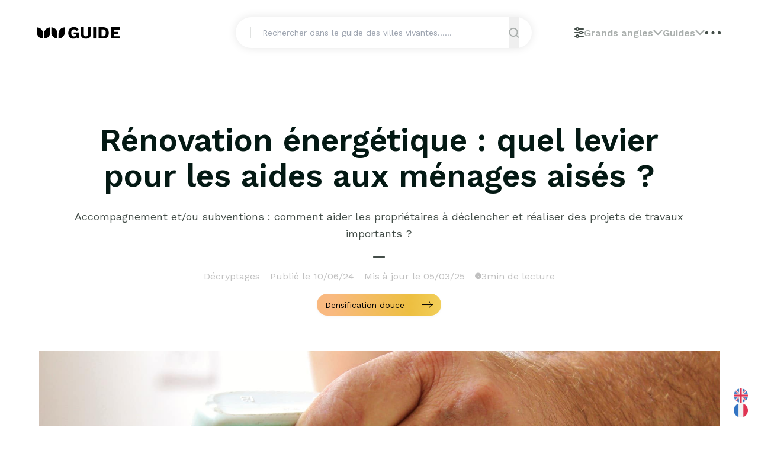

--- FILE ---
content_type: text/html; charset=UTF-8
request_url: https://vv.guide/renovation-energetique-comment-faire-levier-sur-les-aides-19800/
body_size: 35765
content:
<!DOCTYPE html>
<html lang="fr-FR" class="scroll-smooth">

<head>
	<meta charset="UTF-8" />
	<meta name="viewport" content="width=device-width, initial-scale=1.0" />
	<link rel="icon" href="https://vv.guide/wp-content/themes/vvguide/assets/images/favicon.ico" sizes="16x16">
	<meta name='robots' content='index, follow, max-image-preview:large, max-snippet:-1, max-video-preview:-1' />

	<!-- This site is optimized with the Yoast SEO plugin v26.8 - https://yoast.com/product/yoast-seo-wordpress/ -->
	<title>Rénovation énergétique : quelle politique d&#039;accompagnement ?</title>
	<meta name="description" content="Accompagnement et/ou subventions : comment aider les propriétaires à déclencher et réaliser des projets de travaux importants ?" />
	<link rel="canonical" href="https://vv.guide/renovation-energetique-comment-faire-levier-sur-les-aides-19800/" />
	<meta property="og:locale" content="fr_FR" />
	<meta property="og:type" content="article" />
	<meta property="og:title" content="Rénovation énergétique : quelle politique d&#039;accompagnement ?" />
	<meta property="og:description" content="Accompagnement et/ou subventions : comment aider les propriétaires à déclencher et réaliser des projets de travaux importants ?" />
	<meta property="og:url" content="https://vv.guide/renovation-energetique-comment-faire-levier-sur-les-aides-19800/" />
	<meta property="og:site_name" content="Le guide des villes vivantes" />
	<meta property="article:published_time" content="2024-06-10T09:15:47+00:00" />
	<meta property="article:modified_time" content="2025-03-05T18:13:47+00:00" />
	<meta property="og:image" content="https://vv.guide/wp-content/uploads/2024/06/wood-glue-596161_1920.jpg" />
	<meta property="og:image:width" content="1920" />
	<meta property="og:image:height" content="1280" />
	<meta property="og:image:type" content="image/jpeg" />
	<meta name="author" content="Denis Caraire" />
	<meta name="twitter:card" content="summary_large_image" />
	<meta name="twitter:label1" content="Écrit par" />
	<meta name="twitter:data1" content="Denis Caraire" />
	<meta name="twitter:label2" content="Durée de lecture estimée" />
	<meta name="twitter:data2" content="4 minutes" />
	<meta name="twitter:label3" content="Written by" />
	<meta name="twitter:data3" content="Denis Caraire" />
	<script type="application/ld+json" class="yoast-schema-graph">{"@context":"https://schema.org","@graph":[{"@type":"Article","@id":"https://vv.guide/renovation-energetique-comment-faire-levier-sur-les-aides-19800/#article","isPartOf":{"@id":"https://vv.guide/renovation-energetique-comment-faire-levier-sur-les-aides-19800/"},"author":[{"@id":"https://vv.guide/#/schema/person/d6767b6626ab12c727ba9004d1b09e77"}],"headline":"Rénovation énergétique&nbsp;: quel levier pour les aides aux ménages aisés&nbsp;?","datePublished":"2024-06-10T09:15:47+00:00","dateModified":"2025-03-05T18:13:47+00:00","mainEntityOfPage":{"@id":"https://vv.guide/renovation-energetique-comment-faire-levier-sur-les-aides-19800/"},"wordCount":710,"publisher":{"@id":"https://vv.guide/#organization"},"image":{"@id":"https://vv.guide/renovation-energetique-comment-faire-levier-sur-les-aides-19800/#primaryimage"},"thumbnailUrl":"https://vv.guide/wp-content/uploads/2024/06/wood-glue-596161_1920.jpg","keywords":["BUNTI","effets rebonds","fonctionnalisme vs systémique","passage à l’échelle","reconfiguration du bâti existant","rénovation"],"articleSection":["Décryptages","Espaces littoraux","Espaces ruraux","Je suis un(e) élu(e)","Métropoles","Villes moyennes"],"inLanguage":"fr-FR"},{"@type":"WebPage","@id":"https://vv.guide/renovation-energetique-comment-faire-levier-sur-les-aides-19800/","url":"https://vv.guide/renovation-energetique-comment-faire-levier-sur-les-aides-19800/","name":"Rénovation énergétique : quelle politique d'accompagnement ?","isPartOf":{"@id":"https://vv.guide/#website"},"primaryImageOfPage":{"@id":"https://vv.guide/renovation-energetique-comment-faire-levier-sur-les-aides-19800/#primaryimage"},"image":{"@id":"https://vv.guide/renovation-energetique-comment-faire-levier-sur-les-aides-19800/#primaryimage"},"thumbnailUrl":"https://vv.guide/wp-content/uploads/2024/06/wood-glue-596161_1920.jpg","datePublished":"2024-06-10T09:15:47+00:00","dateModified":"2025-03-05T18:13:47+00:00","description":"Accompagnement et/ou subventions : comment aider les propriétaires à déclencher et réaliser des projets de travaux importants ?","breadcrumb":{"@id":"https://vv.guide/renovation-energetique-comment-faire-levier-sur-les-aides-19800/#breadcrumb"},"inLanguage":"fr-FR","potentialAction":[{"@type":"ReadAction","target":["https://vv.guide/renovation-energetique-comment-faire-levier-sur-les-aides-19800/"]}]},{"@type":"ImageObject","inLanguage":"fr-FR","@id":"https://vv.guide/renovation-energetique-comment-faire-levier-sur-les-aides-19800/#primaryimage","url":"https://vv.guide/wp-content/uploads/2024/06/wood-glue-596161_1920.jpg","contentUrl":"https://vv.guide/wp-content/uploads/2024/06/wood-glue-596161_1920.jpg","width":1920,"height":1280,"caption":"colle à bois"},{"@type":"BreadcrumbList","@id":"https://vv.guide/renovation-energetique-comment-faire-levier-sur-les-aides-19800/#breadcrumb","itemListElement":[{"@type":"ListItem","position":1,"name":"Accueil","item":"https://vv.guide/"},{"@type":"ListItem","position":2,"name":"Rénovation énergétique&nbsp;: quel levier pour les aides aux ménages aisés&nbsp;?"}]},{"@type":"WebSite","@id":"https://vv.guide/#website","url":"https://vv.guide/","name":"Le guide des villes vivantes","description":"L&#039;homme est capable de faire ce qu&#039;il est incapable d&#039;imaginer - René Char","publisher":{"@id":"https://vv.guide/#organization"},"alternateName":"vv.guide","potentialAction":[{"@type":"SearchAction","target":{"@type":"EntryPoint","urlTemplate":"https://vv.guide/?s={search_term_string}"},"query-input":{"@type":"PropertyValueSpecification","valueRequired":true,"valueName":"search_term_string"}}],"inLanguage":"fr-FR"},{"@type":"Organization","@id":"https://vv.guide/#organization","name":"Le guide des villes vivantes","alternateName":"vv.guide","url":"https://vv.guide/","logo":{"@type":"ImageObject","inLanguage":"fr-FR","@id":"https://vv.guide/#/schema/logo/image/","url":"https://vv.guide/wp-content/uploads/2025/03/favicon.png","contentUrl":"https://vv.guide/wp-content/uploads/2025/03/favicon.png","width":16,"height":16,"caption":"Le guide des villes vivantes"},"image":{"@id":"https://vv.guide/#/schema/logo/image/"},"sameAs":["https://www.linkedin.com/showcase/vvguide"]},{"@type":"Person","@id":"https://vv.guide/#/schema/person/d6767b6626ab12c727ba9004d1b09e77","name":"Denis Caraire","image":{"@type":"ImageObject","inLanguage":"fr-FR","@id":"https://vv.guide/#/schema/person/image/ad27b3a06fb5a0e9604e8ab5bdf2751a","url":"https://secure.gravatar.com/avatar/ac0c7d05b985690b1c3e9151dfc52e5f410072cb0ef17f4ea3b78b92d2405c81?s=96&d=identicon&r=g","contentUrl":"https://secure.gravatar.com/avatar/ac0c7d05b985690b1c3e9151dfc52e5f410072cb0ef17f4ea3b78b92d2405c81?s=96&d=identicon&r=g","caption":"Denis Caraire"},"sameAs":["https://www.linkedin.com/in/denis-caraire-1367082a/"],"url":"https://vv.guide/contributeur/denis-caraire/"}]}</script>
	<!-- / Yoast SEO plugin. -->


<link rel='dns-prefetch' href='//unpkg.com' />
<link rel='dns-prefetch' href='//cdn.jsdelivr.net' />
<link rel="alternate" type="application/rss+xml" title="Le guide des villes vivantes &raquo; Flux" href="https://vv.guide/feed/" />
<link rel="alternate" type="application/rss+xml" title="Le guide des villes vivantes &raquo; Flux des commentaires" href="https://vv.guide/comments/feed/" />
<link rel="alternate" title="oEmbed (JSON)" type="application/json+oembed" href="https://vv.guide/wp-json/oembed/1.0/embed?url=https%3A%2F%2Fvv.guide%2Frenovation-energetique-comment-faire-levier-sur-les-aides-19800%2F&#038;lang=fr" />
<link rel="alternate" title="oEmbed (XML)" type="text/xml+oembed" href="https://vv.guide/wp-json/oembed/1.0/embed?url=https%3A%2F%2Fvv.guide%2Frenovation-energetique-comment-faire-levier-sur-les-aides-19800%2F&#038;format=xml&#038;lang=fr" />
<style id='wp-img-auto-sizes-contain-inline-css' type='text/css'>
img:is([sizes=auto i],[sizes^="auto," i]){contain-intrinsic-size:3000px 1500px}
/*# sourceURL=wp-img-auto-sizes-contain-inline-css */
</style>
<style id='wp-block-library-inline-css' type='text/css'>
:root{--wp-block-synced-color:#7a00df;--wp-block-synced-color--rgb:122,0,223;--wp-bound-block-color:var(--wp-block-synced-color);--wp-editor-canvas-background:#ddd;--wp-admin-theme-color:#007cba;--wp-admin-theme-color--rgb:0,124,186;--wp-admin-theme-color-darker-10:#006ba1;--wp-admin-theme-color-darker-10--rgb:0,107,160.5;--wp-admin-theme-color-darker-20:#005a87;--wp-admin-theme-color-darker-20--rgb:0,90,135;--wp-admin-border-width-focus:2px}@media (min-resolution:192dpi){:root{--wp-admin-border-width-focus:1.5px}}.wp-element-button{cursor:pointer}:root .has-very-light-gray-background-color{background-color:#eee}:root .has-very-dark-gray-background-color{background-color:#313131}:root .has-very-light-gray-color{color:#eee}:root .has-very-dark-gray-color{color:#313131}:root .has-vivid-green-cyan-to-vivid-cyan-blue-gradient-background{background:linear-gradient(135deg,#00d084,#0693e3)}:root .has-purple-crush-gradient-background{background:linear-gradient(135deg,#34e2e4,#4721fb 50%,#ab1dfe)}:root .has-hazy-dawn-gradient-background{background:linear-gradient(135deg,#faaca8,#dad0ec)}:root .has-subdued-olive-gradient-background{background:linear-gradient(135deg,#fafae1,#67a671)}:root .has-atomic-cream-gradient-background{background:linear-gradient(135deg,#fdd79a,#004a59)}:root .has-nightshade-gradient-background{background:linear-gradient(135deg,#330968,#31cdcf)}:root .has-midnight-gradient-background{background:linear-gradient(135deg,#020381,#2874fc)}:root{--wp--preset--font-size--normal:16px;--wp--preset--font-size--huge:42px}.has-regular-font-size{font-size:1em}.has-larger-font-size{font-size:2.625em}.has-normal-font-size{font-size:var(--wp--preset--font-size--normal)}.has-huge-font-size{font-size:var(--wp--preset--font-size--huge)}.has-text-align-center{text-align:center}.has-text-align-left{text-align:left}.has-text-align-right{text-align:right}.has-fit-text{white-space:nowrap!important}#end-resizable-editor-section{display:none}.aligncenter{clear:both}.items-justified-left{justify-content:flex-start}.items-justified-center{justify-content:center}.items-justified-right{justify-content:flex-end}.items-justified-space-between{justify-content:space-between}.screen-reader-text{border:0;clip-path:inset(50%);height:1px;margin:-1px;overflow:hidden;padding:0;position:absolute;width:1px;word-wrap:normal!important}.screen-reader-text:focus{background-color:#ddd;clip-path:none;color:#444;display:block;font-size:1em;height:auto;left:5px;line-height:normal;padding:15px 23px 14px;text-decoration:none;top:5px;width:auto;z-index:100000}html :where(.has-border-color){border-style:solid}html :where([style*=border-top-color]){border-top-style:solid}html :where([style*=border-right-color]){border-right-style:solid}html :where([style*=border-bottom-color]){border-bottom-style:solid}html :where([style*=border-left-color]){border-left-style:solid}html :where([style*=border-width]){border-style:solid}html :where([style*=border-top-width]){border-top-style:solid}html :where([style*=border-right-width]){border-right-style:solid}html :where([style*=border-bottom-width]){border-bottom-style:solid}html :where([style*=border-left-width]){border-left-style:solid}html :where(img[class*=wp-image-]){height:auto;max-width:100%}:where(figure){margin:0 0 1em}html :where(.is-position-sticky){--wp-admin--admin-bar--position-offset:var(--wp-admin--admin-bar--height,0px)}@media screen and (max-width:600px){html :where(.is-position-sticky){--wp-admin--admin-bar--position-offset:0px}}

/*# sourceURL=wp-block-library-inline-css */
</style><style id='wp-block-heading-inline-css' type='text/css'>
h1:where(.wp-block-heading).has-background,h2:where(.wp-block-heading).has-background,h3:where(.wp-block-heading).has-background,h4:where(.wp-block-heading).has-background,h5:where(.wp-block-heading).has-background,h6:where(.wp-block-heading).has-background{padding:1.25em 2.375em}h1.has-text-align-left[style*=writing-mode]:where([style*=vertical-lr]),h1.has-text-align-right[style*=writing-mode]:where([style*=vertical-rl]),h2.has-text-align-left[style*=writing-mode]:where([style*=vertical-lr]),h2.has-text-align-right[style*=writing-mode]:where([style*=vertical-rl]),h3.has-text-align-left[style*=writing-mode]:where([style*=vertical-lr]),h3.has-text-align-right[style*=writing-mode]:where([style*=vertical-rl]),h4.has-text-align-left[style*=writing-mode]:where([style*=vertical-lr]),h4.has-text-align-right[style*=writing-mode]:where([style*=vertical-rl]),h5.has-text-align-left[style*=writing-mode]:where([style*=vertical-lr]),h5.has-text-align-right[style*=writing-mode]:where([style*=vertical-rl]),h6.has-text-align-left[style*=writing-mode]:where([style*=vertical-lr]),h6.has-text-align-right[style*=writing-mode]:where([style*=vertical-rl]){rotate:180deg}
/*# sourceURL=https://vv.guide/wp-includes/blocks/heading/style.min.css */
</style>
<style id='wp-block-image-inline-css' type='text/css'>
.wp-block-image>a,.wp-block-image>figure>a{display:inline-block}.wp-block-image img{box-sizing:border-box;height:auto;max-width:100%;vertical-align:bottom}@media not (prefers-reduced-motion){.wp-block-image img.hide{visibility:hidden}.wp-block-image img.show{animation:show-content-image .4s}}.wp-block-image[style*=border-radius] img,.wp-block-image[style*=border-radius]>a{border-radius:inherit}.wp-block-image.has-custom-border img{box-sizing:border-box}.wp-block-image.aligncenter{text-align:center}.wp-block-image.alignfull>a,.wp-block-image.alignwide>a{width:100%}.wp-block-image.alignfull img,.wp-block-image.alignwide img{height:auto;width:100%}.wp-block-image .aligncenter,.wp-block-image .alignleft,.wp-block-image .alignright,.wp-block-image.aligncenter,.wp-block-image.alignleft,.wp-block-image.alignright{display:table}.wp-block-image .aligncenter>figcaption,.wp-block-image .alignleft>figcaption,.wp-block-image .alignright>figcaption,.wp-block-image.aligncenter>figcaption,.wp-block-image.alignleft>figcaption,.wp-block-image.alignright>figcaption{caption-side:bottom;display:table-caption}.wp-block-image .alignleft{float:left;margin:.5em 1em .5em 0}.wp-block-image .alignright{float:right;margin:.5em 0 .5em 1em}.wp-block-image .aligncenter{margin-left:auto;margin-right:auto}.wp-block-image :where(figcaption){margin-bottom:1em;margin-top:.5em}.wp-block-image.is-style-circle-mask img{border-radius:9999px}@supports ((-webkit-mask-image:none) or (mask-image:none)) or (-webkit-mask-image:none){.wp-block-image.is-style-circle-mask img{border-radius:0;-webkit-mask-image:url('data:image/svg+xml;utf8,<svg viewBox="0 0 100 100" xmlns="http://www.w3.org/2000/svg"><circle cx="50" cy="50" r="50"/></svg>');mask-image:url('data:image/svg+xml;utf8,<svg viewBox="0 0 100 100" xmlns="http://www.w3.org/2000/svg"><circle cx="50" cy="50" r="50"/></svg>');mask-mode:alpha;-webkit-mask-position:center;mask-position:center;-webkit-mask-repeat:no-repeat;mask-repeat:no-repeat;-webkit-mask-size:contain;mask-size:contain}}:root :where(.wp-block-image.is-style-rounded img,.wp-block-image .is-style-rounded img){border-radius:9999px}.wp-block-image figure{margin:0}.wp-lightbox-container{display:flex;flex-direction:column;position:relative}.wp-lightbox-container img{cursor:zoom-in}.wp-lightbox-container img:hover+button{opacity:1}.wp-lightbox-container button{align-items:center;backdrop-filter:blur(16px) saturate(180%);background-color:#5a5a5a40;border:none;border-radius:4px;cursor:zoom-in;display:flex;height:20px;justify-content:center;opacity:0;padding:0;position:absolute;right:16px;text-align:center;top:16px;width:20px;z-index:100}@media not (prefers-reduced-motion){.wp-lightbox-container button{transition:opacity .2s ease}}.wp-lightbox-container button:focus-visible{outline:3px auto #5a5a5a40;outline:3px auto -webkit-focus-ring-color;outline-offset:3px}.wp-lightbox-container button:hover{cursor:pointer;opacity:1}.wp-lightbox-container button:focus{opacity:1}.wp-lightbox-container button:focus,.wp-lightbox-container button:hover,.wp-lightbox-container button:not(:hover):not(:active):not(.has-background){background-color:#5a5a5a40;border:none}.wp-lightbox-overlay{box-sizing:border-box;cursor:zoom-out;height:100vh;left:0;overflow:hidden;position:fixed;top:0;visibility:hidden;width:100%;z-index:100000}.wp-lightbox-overlay .close-button{align-items:center;cursor:pointer;display:flex;justify-content:center;min-height:40px;min-width:40px;padding:0;position:absolute;right:calc(env(safe-area-inset-right) + 16px);top:calc(env(safe-area-inset-top) + 16px);z-index:5000000}.wp-lightbox-overlay .close-button:focus,.wp-lightbox-overlay .close-button:hover,.wp-lightbox-overlay .close-button:not(:hover):not(:active):not(.has-background){background:none;border:none}.wp-lightbox-overlay .lightbox-image-container{height:var(--wp--lightbox-container-height);left:50%;overflow:hidden;position:absolute;top:50%;transform:translate(-50%,-50%);transform-origin:top left;width:var(--wp--lightbox-container-width);z-index:9999999999}.wp-lightbox-overlay .wp-block-image{align-items:center;box-sizing:border-box;display:flex;height:100%;justify-content:center;margin:0;position:relative;transform-origin:0 0;width:100%;z-index:3000000}.wp-lightbox-overlay .wp-block-image img{height:var(--wp--lightbox-image-height);min-height:var(--wp--lightbox-image-height);min-width:var(--wp--lightbox-image-width);width:var(--wp--lightbox-image-width)}.wp-lightbox-overlay .wp-block-image figcaption{display:none}.wp-lightbox-overlay button{background:none;border:none}.wp-lightbox-overlay .scrim{background-color:#fff;height:100%;opacity:.9;position:absolute;width:100%;z-index:2000000}.wp-lightbox-overlay.active{visibility:visible}@media not (prefers-reduced-motion){.wp-lightbox-overlay.active{animation:turn-on-visibility .25s both}.wp-lightbox-overlay.active img{animation:turn-on-visibility .35s both}.wp-lightbox-overlay.show-closing-animation:not(.active){animation:turn-off-visibility .35s both}.wp-lightbox-overlay.show-closing-animation:not(.active) img{animation:turn-off-visibility .25s both}.wp-lightbox-overlay.zoom.active{animation:none;opacity:1;visibility:visible}.wp-lightbox-overlay.zoom.active .lightbox-image-container{animation:lightbox-zoom-in .4s}.wp-lightbox-overlay.zoom.active .lightbox-image-container img{animation:none}.wp-lightbox-overlay.zoom.active .scrim{animation:turn-on-visibility .4s forwards}.wp-lightbox-overlay.zoom.show-closing-animation:not(.active){animation:none}.wp-lightbox-overlay.zoom.show-closing-animation:not(.active) .lightbox-image-container{animation:lightbox-zoom-out .4s}.wp-lightbox-overlay.zoom.show-closing-animation:not(.active) .lightbox-image-container img{animation:none}.wp-lightbox-overlay.zoom.show-closing-animation:not(.active) .scrim{animation:turn-off-visibility .4s forwards}}@keyframes show-content-image{0%{visibility:hidden}99%{visibility:hidden}to{visibility:visible}}@keyframes turn-on-visibility{0%{opacity:0}to{opacity:1}}@keyframes turn-off-visibility{0%{opacity:1;visibility:visible}99%{opacity:0;visibility:visible}to{opacity:0;visibility:hidden}}@keyframes lightbox-zoom-in{0%{transform:translate(calc((-100vw + var(--wp--lightbox-scrollbar-width))/2 + var(--wp--lightbox-initial-left-position)),calc(-50vh + var(--wp--lightbox-initial-top-position))) scale(var(--wp--lightbox-scale))}to{transform:translate(-50%,-50%) scale(1)}}@keyframes lightbox-zoom-out{0%{transform:translate(-50%,-50%) scale(1);visibility:visible}99%{visibility:visible}to{transform:translate(calc((-100vw + var(--wp--lightbox-scrollbar-width))/2 + var(--wp--lightbox-initial-left-position)),calc(-50vh + var(--wp--lightbox-initial-top-position))) scale(var(--wp--lightbox-scale));visibility:hidden}}
/*# sourceURL=https://vv.guide/wp-includes/blocks/image/style.min.css */
</style>
<style id='wp-block-paragraph-inline-css' type='text/css'>
.is-small-text{font-size:.875em}.is-regular-text{font-size:1em}.is-large-text{font-size:2.25em}.is-larger-text{font-size:3em}.has-drop-cap:not(:focus):first-letter{float:left;font-size:8.4em;font-style:normal;font-weight:100;line-height:.68;margin:.05em .1em 0 0;text-transform:uppercase}body.rtl .has-drop-cap:not(:focus):first-letter{float:none;margin-left:.1em}p.has-drop-cap.has-background{overflow:hidden}:root :where(p.has-background){padding:1.25em 2.375em}:where(p.has-text-color:not(.has-link-color)) a{color:inherit}p.has-text-align-left[style*="writing-mode:vertical-lr"],p.has-text-align-right[style*="writing-mode:vertical-rl"]{rotate:180deg}
/*# sourceURL=https://vv.guide/wp-includes/blocks/paragraph/style.min.css */
</style>
<style id='global-styles-inline-css' type='text/css'>
:root{--wp--preset--aspect-ratio--square: 1;--wp--preset--aspect-ratio--4-3: 4/3;--wp--preset--aspect-ratio--3-4: 3/4;--wp--preset--aspect-ratio--3-2: 3/2;--wp--preset--aspect-ratio--2-3: 2/3;--wp--preset--aspect-ratio--16-9: 16/9;--wp--preset--aspect-ratio--9-16: 9/16;--wp--preset--color--black: #000000;--wp--preset--color--cyan-bluish-gray: #abb8c3;--wp--preset--color--white: #ffffff;--wp--preset--color--pale-pink: #f78da7;--wp--preset--color--vivid-red: #cf2e2e;--wp--preset--color--luminous-vivid-orange: #ff6900;--wp--preset--color--luminous-vivid-amber: #fcb900;--wp--preset--color--light-green-cyan: #7bdcb5;--wp--preset--color--vivid-green-cyan: #00d084;--wp--preset--color--pale-cyan-blue: #8ed1fc;--wp--preset--color--vivid-cyan-blue: #0693e3;--wp--preset--color--vivid-purple: #9b51e0;--wp--preset--gradient--vivid-cyan-blue-to-vivid-purple: linear-gradient(135deg,rgb(6,147,227) 0%,rgb(155,81,224) 100%);--wp--preset--gradient--light-green-cyan-to-vivid-green-cyan: linear-gradient(135deg,rgb(122,220,180) 0%,rgb(0,208,130) 100%);--wp--preset--gradient--luminous-vivid-amber-to-luminous-vivid-orange: linear-gradient(135deg,rgb(252,185,0) 0%,rgb(255,105,0) 100%);--wp--preset--gradient--luminous-vivid-orange-to-vivid-red: linear-gradient(135deg,rgb(255,105,0) 0%,rgb(207,46,46) 100%);--wp--preset--gradient--very-light-gray-to-cyan-bluish-gray: linear-gradient(135deg,rgb(238,238,238) 0%,rgb(169,184,195) 100%);--wp--preset--gradient--cool-to-warm-spectrum: linear-gradient(135deg,rgb(74,234,220) 0%,rgb(151,120,209) 20%,rgb(207,42,186) 40%,rgb(238,44,130) 60%,rgb(251,105,98) 80%,rgb(254,248,76) 100%);--wp--preset--gradient--blush-light-purple: linear-gradient(135deg,rgb(255,206,236) 0%,rgb(152,150,240) 100%);--wp--preset--gradient--blush-bordeaux: linear-gradient(135deg,rgb(254,205,165) 0%,rgb(254,45,45) 50%,rgb(107,0,62) 100%);--wp--preset--gradient--luminous-dusk: linear-gradient(135deg,rgb(255,203,112) 0%,rgb(199,81,192) 50%,rgb(65,88,208) 100%);--wp--preset--gradient--pale-ocean: linear-gradient(135deg,rgb(255,245,203) 0%,rgb(182,227,212) 50%,rgb(51,167,181) 100%);--wp--preset--gradient--electric-grass: linear-gradient(135deg,rgb(202,248,128) 0%,rgb(113,206,126) 100%);--wp--preset--gradient--midnight: linear-gradient(135deg,rgb(2,3,129) 0%,rgb(40,116,252) 100%);--wp--preset--font-size--small: 13px;--wp--preset--font-size--medium: 20px;--wp--preset--font-size--large: 36px;--wp--preset--font-size--x-large: 42px;--wp--preset--spacing--20: 0.44rem;--wp--preset--spacing--30: 0.67rem;--wp--preset--spacing--40: 1rem;--wp--preset--spacing--50: 1.5rem;--wp--preset--spacing--60: 2.25rem;--wp--preset--spacing--70: 3.38rem;--wp--preset--spacing--80: 5.06rem;--wp--preset--shadow--natural: 6px 6px 9px rgba(0, 0, 0, 0.2);--wp--preset--shadow--deep: 12px 12px 50px rgba(0, 0, 0, 0.4);--wp--preset--shadow--sharp: 6px 6px 0px rgba(0, 0, 0, 0.2);--wp--preset--shadow--outlined: 6px 6px 0px -3px rgb(255, 255, 255), 6px 6px rgb(0, 0, 0);--wp--preset--shadow--crisp: 6px 6px 0px rgb(0, 0, 0);}:where(.is-layout-flex){gap: 0.5em;}:where(.is-layout-grid){gap: 0.5em;}body .is-layout-flex{display: flex;}.is-layout-flex{flex-wrap: wrap;align-items: center;}.is-layout-flex > :is(*, div){margin: 0;}body .is-layout-grid{display: grid;}.is-layout-grid > :is(*, div){margin: 0;}:where(.wp-block-columns.is-layout-flex){gap: 2em;}:where(.wp-block-columns.is-layout-grid){gap: 2em;}:where(.wp-block-post-template.is-layout-flex){gap: 1.25em;}:where(.wp-block-post-template.is-layout-grid){gap: 1.25em;}.has-black-color{color: var(--wp--preset--color--black) !important;}.has-cyan-bluish-gray-color{color: var(--wp--preset--color--cyan-bluish-gray) !important;}.has-white-color{color: var(--wp--preset--color--white) !important;}.has-pale-pink-color{color: var(--wp--preset--color--pale-pink) !important;}.has-vivid-red-color{color: var(--wp--preset--color--vivid-red) !important;}.has-luminous-vivid-orange-color{color: var(--wp--preset--color--luminous-vivid-orange) !important;}.has-luminous-vivid-amber-color{color: var(--wp--preset--color--luminous-vivid-amber) !important;}.has-light-green-cyan-color{color: var(--wp--preset--color--light-green-cyan) !important;}.has-vivid-green-cyan-color{color: var(--wp--preset--color--vivid-green-cyan) !important;}.has-pale-cyan-blue-color{color: var(--wp--preset--color--pale-cyan-blue) !important;}.has-vivid-cyan-blue-color{color: var(--wp--preset--color--vivid-cyan-blue) !important;}.has-vivid-purple-color{color: var(--wp--preset--color--vivid-purple) !important;}.has-black-background-color{background-color: var(--wp--preset--color--black) !important;}.has-cyan-bluish-gray-background-color{background-color: var(--wp--preset--color--cyan-bluish-gray) !important;}.has-white-background-color{background-color: var(--wp--preset--color--white) !important;}.has-pale-pink-background-color{background-color: var(--wp--preset--color--pale-pink) !important;}.has-vivid-red-background-color{background-color: var(--wp--preset--color--vivid-red) !important;}.has-luminous-vivid-orange-background-color{background-color: var(--wp--preset--color--luminous-vivid-orange) !important;}.has-luminous-vivid-amber-background-color{background-color: var(--wp--preset--color--luminous-vivid-amber) !important;}.has-light-green-cyan-background-color{background-color: var(--wp--preset--color--light-green-cyan) !important;}.has-vivid-green-cyan-background-color{background-color: var(--wp--preset--color--vivid-green-cyan) !important;}.has-pale-cyan-blue-background-color{background-color: var(--wp--preset--color--pale-cyan-blue) !important;}.has-vivid-cyan-blue-background-color{background-color: var(--wp--preset--color--vivid-cyan-blue) !important;}.has-vivid-purple-background-color{background-color: var(--wp--preset--color--vivid-purple) !important;}.has-black-border-color{border-color: var(--wp--preset--color--black) !important;}.has-cyan-bluish-gray-border-color{border-color: var(--wp--preset--color--cyan-bluish-gray) !important;}.has-white-border-color{border-color: var(--wp--preset--color--white) !important;}.has-pale-pink-border-color{border-color: var(--wp--preset--color--pale-pink) !important;}.has-vivid-red-border-color{border-color: var(--wp--preset--color--vivid-red) !important;}.has-luminous-vivid-orange-border-color{border-color: var(--wp--preset--color--luminous-vivid-orange) !important;}.has-luminous-vivid-amber-border-color{border-color: var(--wp--preset--color--luminous-vivid-amber) !important;}.has-light-green-cyan-border-color{border-color: var(--wp--preset--color--light-green-cyan) !important;}.has-vivid-green-cyan-border-color{border-color: var(--wp--preset--color--vivid-green-cyan) !important;}.has-pale-cyan-blue-border-color{border-color: var(--wp--preset--color--pale-cyan-blue) !important;}.has-vivid-cyan-blue-border-color{border-color: var(--wp--preset--color--vivid-cyan-blue) !important;}.has-vivid-purple-border-color{border-color: var(--wp--preset--color--vivid-purple) !important;}.has-vivid-cyan-blue-to-vivid-purple-gradient-background{background: var(--wp--preset--gradient--vivid-cyan-blue-to-vivid-purple) !important;}.has-light-green-cyan-to-vivid-green-cyan-gradient-background{background: var(--wp--preset--gradient--light-green-cyan-to-vivid-green-cyan) !important;}.has-luminous-vivid-amber-to-luminous-vivid-orange-gradient-background{background: var(--wp--preset--gradient--luminous-vivid-amber-to-luminous-vivid-orange) !important;}.has-luminous-vivid-orange-to-vivid-red-gradient-background{background: var(--wp--preset--gradient--luminous-vivid-orange-to-vivid-red) !important;}.has-very-light-gray-to-cyan-bluish-gray-gradient-background{background: var(--wp--preset--gradient--very-light-gray-to-cyan-bluish-gray) !important;}.has-cool-to-warm-spectrum-gradient-background{background: var(--wp--preset--gradient--cool-to-warm-spectrum) !important;}.has-blush-light-purple-gradient-background{background: var(--wp--preset--gradient--blush-light-purple) !important;}.has-blush-bordeaux-gradient-background{background: var(--wp--preset--gradient--blush-bordeaux) !important;}.has-luminous-dusk-gradient-background{background: var(--wp--preset--gradient--luminous-dusk) !important;}.has-pale-ocean-gradient-background{background: var(--wp--preset--gradient--pale-ocean) !important;}.has-electric-grass-gradient-background{background: var(--wp--preset--gradient--electric-grass) !important;}.has-midnight-gradient-background{background: var(--wp--preset--gradient--midnight) !important;}.has-small-font-size{font-size: var(--wp--preset--font-size--small) !important;}.has-medium-font-size{font-size: var(--wp--preset--font-size--medium) !important;}.has-large-font-size{font-size: var(--wp--preset--font-size--large) !important;}.has-x-large-font-size{font-size: var(--wp--preset--font-size--x-large) !important;}
/*# sourceURL=global-styles-inline-css */
</style>

<style id='classic-theme-styles-inline-css' type='text/css'>
/*! This file is auto-generated */
.wp-block-button__link{color:#fff;background-color:#32373c;border-radius:9999px;box-shadow:none;text-decoration:none;padding:calc(.667em + 2px) calc(1.333em + 2px);font-size:1.125em}.wp-block-file__button{background:#32373c;color:#fff;text-decoration:none}
/*# sourceURL=/wp-includes/css/classic-themes.min.css */
</style>
<link rel='stylesheet' id='vvguide-css' href='https://vv.guide/wp-content/themes/vvguide/assets/css/main.css' type='text/css' media='all' />
<link rel='stylesheet' id='wpo_min-header-1-css' href='https://vv.guide/wp-content/cache/wpo-minify/1768906819/assets/wpo-minify-header-8ecd0e14.min.css' type='text/css' media='all' />
<link rel='stylesheet' id='tippy-css-css' href='https://unpkg.com/tippy.js@6/dist/tippy.css' type='text/css' media='all' />
<link rel='stylesheet' id='notyf-css-css' href='https://cdn.jsdelivr.net/npm/notyf@3/notyf.min.css' type='text/css' media='all' />
<link rel='stylesheet' id='wpo_min-header-4-css' href='https://vv.guide/wp-content/cache/wpo-minify/1768906819/assets/wpo-minify-header-8ace0dec.min.css' type='text/css' media='all' />
<script type="text/javascript" src="https://vv.guide/wp-content/cache/wpo-minify/1768906819/assets/wpo-minify-header-7c140e55.min.js" id="wpo_min-header-0-js"></script>
<link rel="https://api.w.org/" href="https://vv.guide/wp-json/" /><link rel="alternate" title="JSON" type="application/json" href="https://vv.guide/wp-json/wp/v2/posts/19800" /><link rel="EditURI" type="application/rsd+xml" title="RSD" href="https://vv.guide/xmlrpc.php?rsd" />
<meta name="generator" content="WordPress 6.9" />
<link rel='shortlink' href='https://vv.guide/?p=19800' />
		<style type="text/css" id="wp-custom-css">
			.page-privacy-policy p{
	text-align: left;
}

.page-privacy-policy a{
	text-decoration: underline;
}		</style>
			<script async src="https://www.googletagmanager.com/gtag/js?id=G-4W6RQL52MP"></script>
	<script>
		window.dataLayer = window.dataLayer || [];

		function gtag() {
			dataLayer.push(arguments);
		}
		gtag('js', new Date());

		gtag('config', 'G-4W6RQL52MP');
	</script>

	<!-- Wisepops -->
	<script data-cfasync="false">
		(function(w, i, s, e) {
			window[w] = window[w] || function() {
				(window[w].q = window[w].q || []).push(arguments)
			};
			window[w].l = Date.now();
			s = document.createElement('script');
			e = document.getElementsByTagName('script')[0];
			s.defer = 1;
			s.src = i;
			e.parentNode.insertBefore(s, e)
		})('wisepops', 'https://wisepops.net/loader.js?v=2&h=4LbFHYzACo');
	</script>
</head>

<body class="wp-singular post-template-default single single-post postid-19800 single-format-standard wp-custom-logo wp-theme-vvguide antialiased" data-barba="wrapper">
	
	
	
	<header class="header is-light">
		<div class="wrapper-container navbar">
			<nav>
				<div class="item logo">
					<a href="https://vv.guide">
						<img src="https://vv.guide/wp-content/themes/vvguide/assets/images/global/vvguide-logo.svg" />
					</a>
				</div>
				<div class="item search wp_is_mobile" data-mobile="false">
					<form id="searchform" class="searchform" autocomplete="off" action="https://vv.guide/">
    <div class="searchform__control">
        <label for="search-input" class="searchform__content">
            <div class="animate-wiggle searchform__cursor"></div>
            <input class="searchform__input" id="search-input" name="s" type="search" placeholder="Rechercher dans le guide des villes vivantes......" aria-label="Search" value="">
                                    <button class="searchform__action" type="submit">
                <img src="https://vv.guide/wp-content/themes/vvguide/assets/images/icons/icon_loupe.svg" />
            </button>
        </label>

        <script type="text/javascript">
            document.addEventListener('DOMContentLoaded', function() {
                const searchInput = document.querySelector('#search-input');
                const recentsContainer = document.querySelector('#recents_search');
                const searchForm = document.querySelector('#searchform');
                const localStorageKey = 'recentSearches';

                // Charger les recherches récentes depuis localStorage
                function loadRecents() {
                    const recentSearches = JSON.parse(localStorage.getItem(localStorageKey)) || [];
                    updateRecentsUI(recentSearches);
                }

                // Mettre à jour l'UI des recherches récentes
                function updateRecentsUI(recentSearches) {
                    recentsContainer.innerHTML = recentSearches.map((search, index) => `
                        <div class="recent-search">
                            <a href="${search.url}" class="recent-link">${search.query}</a>
                            <button class="delete-search" data-index="${index}">
                                <span><svg width="13" height="12" viewBox="0 0 13 12" fill="none" xmlns="http://www.w3.org/2000/svg"><path d="M11.6885 11.2343L1.68848 1.23425M11.6885 1.23425L1.68848 11.2343" stroke="#434D48" stroke-width="1.5" stroke-linecap="round" stroke-linejoin="round"/></svg></span>
                            </button>
                        </div>
                    `).join('');

                    if (recentSearches.length > 1) {
                        recentsContainer.innerHTML += `
                            <button id="clear-all" class="clear-all">Tout supprimer</button>
                        `;
                    }
                }

                // Sauvegarder une recherche
                function saveRecentSearch(query, url) {
                    const recentSearches = JSON.parse(localStorage.getItem(localStorageKey)) || [];
                    const newSearch = {
                        query,
                        url
                    };

                    // Empêche les doublons
                    const updatedSearches = recentSearches.filter(search => search.query !== query);
                    updatedSearches.unshift(newSearch); // Ajoute en haut de la liste
                    localStorage.setItem(localStorageKey, JSON.stringify(updatedSearches.slice(0, 10))); // Max 10 recherches
                }

                // Supprimer une recherche
                function deleteRecentSearch(index) {
                    const recentSearches = JSON.parse(localStorage.getItem(localStorageKey)) || [];
                    recentSearches.splice(index, 1);
                    localStorage.setItem(localStorageKey, JSON.stringify(recentSearches));
                    loadRecents();
                }

                // Supprimer toutes les recherches
                function clearAllRecents() {
                    localStorage.removeItem(localStorageKey);
                    loadRecents();
                }

                // Gestion de la soumission du formulaire
                searchForm.addEventListener('submit', function(e) {
                    const query = searchInput.value.trim();
                    if (query) {
                        const url = `${this.action}?s=${encodeURIComponent(query)}`;
                        saveRecentSearch(query, url);
                        loadRecents();
                    }
                });

                // Gestion des clics sur les boutons de suppression
                recentsContainer.addEventListener('click', function(e) {
                    const deleteButton = e.target.closest('.delete-search'); // Vérifie si un parent avec la classe `delete-search` a été cliqué
                    if (deleteButton) {
                        const index = deleteButton.getAttribute('data-index');
                        deleteRecentSearch(index);
                    } else if (e.target.id === 'clear-all') {
                        clearAllRecents();
                    }
                });

                // Charger les recherches au chargement de la page
                loadRecents();

                function updatePlaceholder() {
                    let Input = document.querySelector('#search-input');
                    const placeholderText = window.innerWidth < 1024 ?
                        'Rechercher...' :
                        'Rechercher dans le guide des villes vivantes......';
                    Input.setAttribute('placeholder', placeholderText);
                    Input.classList.add('cool');
                }

                setTimeout(updatePlaceholder, 100);
                window.addEventListener('resize', updatePlaceholder);
            });
        </script>

        <div class="searchbar" id="template">
            <div class="searchbar__content">
                <div class="content_recents">
                    <div class="searchbar__title">Recherches récentes</div>
                    <div id="recents_search"></div>
                </div>
                <div>
                    <div class="searchbar__title">Les grands angles</div>
                    <div class="flex flex-wrap items-center gap-4">
                                                        <a href="https://vv.guide/grands_angles/urbanisme-organique/" data-filter="urbanisme-organique">
                                    <div class="btn-category">
                                        <span class="font-main font-normal text-black leading-[14px]">Urbanisme organique</span>
                                        <svg xmlns="http://www.w3.org/2000/svg" width="19" height="11" viewBox="0 0 19 11" fill="none"><path d="M18.8889 5.54324H0.0622274M18.8889 5.54324C18.1819 5.54324 17.3028 5.11807 16.5785 4.67512C15.6115 4.08365 14.769 3.30914 14.0625 2.42271C13.5144 1.73449 12.9726 0.914483 12.9721 0.365894M18.8889 5.54324C18.1819 5.54324 17.3028 5.96841 16.5785 6.41136C15.6115 7.00283 14.769 7.77734 14.0625 8.66377C13.5144 9.35199 12.9726 10.172 12.9721 10.7206" stroke="black"/></svg>                                    </div>
                                </a>
                                                        <a href="https://vv.guide/grands_angles/logement-abordable/" data-filter="logement-abordable">
                                    <div class="btn-category">
                                        <span class="font-main font-normal text-black leading-[14px]">Logement abordable</span>
                                        <svg xmlns="http://www.w3.org/2000/svg" width="19" height="11" viewBox="0 0 19 11" fill="none"><path d="M18.8889 5.54324H0.0622274M18.8889 5.54324C18.1819 5.54324 17.3028 5.11807 16.5785 4.67512C15.6115 4.08365 14.769 3.30914 14.0625 2.42271C13.5144 1.73449 12.9726 0.914483 12.9721 0.365894M18.8889 5.54324C18.1819 5.54324 17.3028 5.96841 16.5785 6.41136C15.6115 7.00283 14.769 7.77734 14.0625 8.66377C13.5144 9.35199 12.9726 10.172 12.9721 10.7206" stroke="black"/></svg>                                    </div>
                                </a>
                                                        <a href="https://vv.guide/grands_angles/intensification-strategique/" data-filter="intensification-strategique">
                                    <div class="btn-category">
                                        <span class="font-main font-normal text-black leading-[14px]">Intensification stratégique</span>
                                        <svg xmlns="http://www.w3.org/2000/svg" width="19" height="11" viewBox="0 0 19 11" fill="none"><path d="M18.8889 5.54324H0.0622274M18.8889 5.54324C18.1819 5.54324 17.3028 5.11807 16.5785 4.67512C15.6115 4.08365 14.769 3.30914 14.0625 2.42271C13.5144 1.73449 12.9726 0.914483 12.9721 0.365894M18.8889 5.54324C18.1819 5.54324 17.3028 5.96841 16.5785 6.41136C15.6115 7.00283 14.769 7.77734 14.0625 8.66377C13.5144 9.35199 12.9726 10.172 12.9721 10.7206" stroke="black"/></svg>                                    </div>
                                </a>
                                                        <a href="https://vv.guide/grands_angles/land-sparing-land-sharing/" data-filter="land-sparing-land-sharing">
                                    <div class="btn-category">
                                        <span class="font-main font-normal text-black leading-[14px]">Land sparing &amp; land sharing</span>
                                        <svg xmlns="http://www.w3.org/2000/svg" width="19" height="11" viewBox="0 0 19 11" fill="none"><path d="M18.8889 5.54324H0.0622274M18.8889 5.54324C18.1819 5.54324 17.3028 5.11807 16.5785 4.67512C15.6115 4.08365 14.769 3.30914 14.0625 2.42271C13.5144 1.73449 12.9726 0.914483 12.9721 0.365894M18.8889 5.54324C18.1819 5.54324 17.3028 5.96841 16.5785 6.41136C15.6115 7.00283 14.769 7.77734 14.0625 8.66377C13.5144 9.35199 12.9726 10.172 12.9721 10.7206" stroke="black"/></svg>                                    </div>
                                </a>
                                                        <a href="https://vv.guide/grands_angles/densification-douce/" data-filter="densification-douce">
                                    <div class="btn-category">
                                        <span class="font-main font-normal text-black leading-[14px]">Densification douce</span>
                                        <svg xmlns="http://www.w3.org/2000/svg" width="19" height="11" viewBox="0 0 19 11" fill="none"><path d="M18.8889 5.54324H0.0622274M18.8889 5.54324C18.1819 5.54324 17.3028 5.11807 16.5785 4.67512C15.6115 4.08365 14.769 3.30914 14.0625 2.42271C13.5144 1.73449 12.9726 0.914483 12.9721 0.365894M18.8889 5.54324C18.1819 5.54324 17.3028 5.96841 16.5785 6.41136C15.6115 7.00283 14.769 7.77734 14.0625 8.66377C13.5144 9.35199 12.9726 10.172 12.9721 10.7206" stroke="black"/></svg>                                    </div>
                                </a>
                                                        <a href="https://vv.guide/grands_angles/croissances-decroissances/" data-filter="croissances-decroissances">
                                    <div class="btn-category">
                                        <span class="font-main font-normal text-black leading-[14px]">Croissances &amp; décroissances</span>
                                        <svg xmlns="http://www.w3.org/2000/svg" width="19" height="11" viewBox="0 0 19 11" fill="none"><path d="M18.8889 5.54324H0.0622274M18.8889 5.54324C18.1819 5.54324 17.3028 5.11807 16.5785 4.67512C15.6115 4.08365 14.769 3.30914 14.0625 2.42271C13.5144 1.73449 12.9726 0.914483 12.9721 0.365894M18.8889 5.54324C18.1819 5.54324 17.3028 5.96841 16.5785 6.41136C15.6115 7.00283 14.769 7.77734 14.0625 8.66377C13.5144 9.35199 12.9726 10.172 12.9721 10.7206" stroke="black"/></svg>                                    </div>
                                </a>
                                                        <a href="https://vv.guide/grands_angles/learning-from/" data-filter="learning-from">
                                    <div class="btn-category">
                                        <span class="font-main font-normal text-black leading-[14px]">Learning from</span>
                                        <svg xmlns="http://www.w3.org/2000/svg" width="19" height="11" viewBox="0 0 19 11" fill="none"><path d="M18.8889 5.54324H0.0622274M18.8889 5.54324C18.1819 5.54324 17.3028 5.11807 16.5785 4.67512C15.6115 4.08365 14.769 3.30914 14.0625 2.42271C13.5144 1.73449 12.9726 0.914483 12.9721 0.365894M18.8889 5.54324C18.1819 5.54324 17.3028 5.96841 16.5785 6.41136C15.6115 7.00283 14.769 7.77734 14.0625 8.66377C13.5144 9.35199 12.9726 10.172 12.9721 10.7206" stroke="black"/></svg>                                    </div>
                                </a>
                                            </div>
                </div>
            </div>
        </div>

    </div>
</form>				</div>
				<div class="item menu">
					<div class="navigation">
						<div class="list icon" id="open-filter">
							<div class="style-svg"><svg width="17" height="18" viewBox="0 0 17 18" fill="none" xmlns="http://www.w3.org/2000/svg"><path d="M5.97852 2.00001C5.7133 2.00001 5.45895 2.10537 5.27141 2.2929C5.08387 2.48044 4.97852 2.73479 4.97852 3.00001C4.97852 3.26523 5.08387 3.51958 5.27141 3.70712C5.45895 3.89465 5.7133 4.00001 5.97852 4.00001C6.24373 4.00001 6.49809 3.89465 6.68562 3.70712C6.87316 3.51958 6.97852 3.26523 6.97852 3.00001C6.97852 2.73479 6.87316 2.48044 6.68562 2.2929C6.49809 2.10537 6.24373 2.00001 5.97852 2.00001ZM3.14852 2.00001C3.35512 1.41448 3.73825 0.907443 4.24512 0.548799C4.75198 0.190154 5.3576 -0.00244141 5.97852 -0.00244141C6.59943 -0.00244141 7.20506 0.190154 7.71192 0.548799C8.21878 0.907443 8.60191 1.41448 8.80852 2.00001H15.9785C16.2437 2.00001 16.4981 2.10537 16.6856 2.2929C16.8732 2.48044 16.9785 2.73479 16.9785 3.00001C16.9785 3.26523 16.8732 3.51958 16.6856 3.70712C16.4981 3.89465 16.2437 4.00001 15.9785 4.00001H8.80852C8.60191 4.58554 8.21878 5.09258 7.71192 5.45122C7.20506 5.80986 6.59943 6.00246 5.97852 6.00246C5.3576 6.00246 4.75198 5.80986 4.24512 5.45122C3.73825 5.09258 3.35512 4.58554 3.14852 4.00001H1.97852C1.7133 4.00001 1.45895 3.89465 1.27141 3.70712C1.08387 3.51958 0.978516 3.26523 0.978516 3.00001C0.978516 2.73479 1.08387 2.48044 1.27141 2.2929C1.45895 2.10537 1.7133 2.00001 1.97852 2.00001H3.14852ZM11.9785 8.00001C11.7133 8.00001 11.4589 8.10537 11.2714 8.2929C11.0839 8.48044 10.9785 8.73479 10.9785 9.00001C10.9785 9.26523 11.0839 9.51958 11.2714 9.70712C11.4589 9.89465 11.7133 10 11.9785 10C12.2437 10 12.4981 9.89465 12.6856 9.70712C12.8732 9.51958 12.9785 9.26523 12.9785 9.00001C12.9785 8.73479 12.8732 8.48044 12.6856 8.2929C12.4981 8.10537 12.2437 8.00001 11.9785 8.00001ZM9.14852 8.00001C9.35512 7.41448 9.73825 6.90744 10.2451 6.5488C10.752 6.19015 11.3576 5.99756 11.9785 5.99756C12.5994 5.99756 13.2051 6.19015 13.7119 6.5488C14.2188 6.90744 14.6019 7.41448 14.8085 8.00001H15.9785C16.2437 8.00001 16.4981 8.10537 16.6856 8.2929C16.8732 8.48044 16.9785 8.73479 16.9785 9.00001C16.9785 9.26523 16.8732 9.51958 16.6856 9.70712C16.4981 9.89465 16.2437 10 15.9785 10H14.8085C14.6019 10.5855 14.2188 11.0926 13.7119 11.4512C13.2051 11.8099 12.5994 12.0025 11.9785 12.0025C11.3576 12.0025 10.752 11.8099 10.2451 11.4512C9.73825 11.0926 9.35512 10.5855 9.14852 10H1.97852C1.7133 10 1.45895 9.89465 1.27141 9.70712C1.08387 9.51958 0.978516 9.26523 0.978516 9.00001C0.978516 8.73479 1.08387 8.48044 1.27141 8.2929C1.45895 8.10537 1.7133 8.00001 1.97852 8.00001H9.14852ZM5.97852 14C5.7133 14 5.45895 14.1054 5.27141 14.2929C5.08387 14.4804 4.97852 14.7348 4.97852 15C4.97852 15.2652 5.08387 15.5196 5.27141 15.7071C5.45895 15.8947 5.7133 16 5.97852 16C6.24373 16 6.49809 15.8947 6.68562 15.7071C6.87316 15.5196 6.97852 15.2652 6.97852 15C6.97852 14.7348 6.87316 14.4804 6.68562 14.2929C6.49809 14.1054 6.24373 14 5.97852 14ZM3.14852 14C3.35512 13.4145 3.73825 12.9074 4.24512 12.5488C4.75198 12.1902 5.3576 11.9976 5.97852 11.9976C6.59943 11.9976 7.20506 12.1902 7.71192 12.5488C8.21878 12.9074 8.60191 13.4145 8.80852 14H15.9785C16.2437 14 16.4981 14.1054 16.6856 14.2929C16.8732 14.4804 16.9785 14.7348 16.9785 15C16.9785 15.2652 16.8732 15.5196 16.6856 15.7071C16.4981 15.8947 16.2437 16 15.9785 16H8.80852C8.60191 16.5855 8.21878 17.0926 7.71192 17.4512C7.20506 17.8099 6.59943 18.0025 5.97852 18.0025C5.3576 18.0025 4.75198 17.8099 4.24512 17.4512C3.73825 17.0926 3.35512 16.5855 3.14852 16H1.97852C1.7133 16 1.45895 15.8947 1.27141 15.7071C1.08387 15.5196 0.978516 15.2652 0.978516 15C0.978516 14.7348 1.08387 14.4804 1.27141 14.2929C1.45895 14.1054 1.7133 14 1.97852 14H3.14852Z" fill="#434D48"/></svg></div>
						</div>
						<div class="list" id="open-category">
							<span class="text-gray-light list__title" id="filterName">Grands angles</span>
							<div class="style-svg"><svg xmlns="http://www.w3.org/2000/svg" width="14" height="8" viewBox="0 0 14 8" fill="none"><path fill-rule="evenodd" clip-rule="evenodd" d="M7.74396 7.38972C7.55644 7.57719 7.30213 7.6825 7.03696 7.6825C6.7718 7.6825 6.51749 7.57719 6.32996 7.38972L0.672964 1.73272C0.577454 1.64047 0.501272 1.53012 0.448863 1.40812C0.396454 1.28612 0.368867 1.1549 0.367714 1.02212C0.36656 0.889338 0.391862 0.757659 0.442143 0.634762C0.492423 0.511866 0.566677 0.400213 0.660569 0.306321C0.754462 0.212428 0.866114 0.138175 0.98901 0.0878941C1.11191 0.0376132 1.24359 0.0123117 1.37637 0.0134655C1.50914 0.0146193 1.64036 0.0422056 1.76237 0.0946146C1.88437 0.147024 1.99472 0.223205 2.08696 0.318716L7.03696 5.26872L11.987 0.318716C12.1756 0.136558 12.4282 0.0357633 12.6904 0.0380417C12.9526 0.0403201 13.2034 0.145489 13.3888 0.330897C13.5742 0.516305 13.6794 0.767118 13.6816 1.02931C13.6839 1.29151 13.5831 1.54411 13.401 1.73272L7.74396 7.38972Z" fill="#AAAFAD"/></svg></div>
						</div>
						<div class="list" id="open-guide">
							<span class="text-gray-light list__title">Guides</span>
							<div class="style-svg"><svg xmlns="http://www.w3.org/2000/svg" width="14" height="8" viewBox="0 0 14 8" fill="none"><path fill-rule="evenodd" clip-rule="evenodd" d="M7.74396 7.38972C7.55644 7.57719 7.30213 7.6825 7.03696 7.6825C6.7718 7.6825 6.51749 7.57719 6.32996 7.38972L0.672964 1.73272C0.577454 1.64047 0.501272 1.53012 0.448863 1.40812C0.396454 1.28612 0.368867 1.1549 0.367714 1.02212C0.36656 0.889338 0.391862 0.757659 0.442143 0.634762C0.492423 0.511866 0.566677 0.400213 0.660569 0.306321C0.754462 0.212428 0.866114 0.138175 0.98901 0.0878941C1.11191 0.0376132 1.24359 0.0123117 1.37637 0.0134655C1.50914 0.0146193 1.64036 0.0422056 1.76237 0.0946146C1.88437 0.147024 1.99472 0.223205 2.08696 0.318716L7.03696 5.26872L11.987 0.318716C12.1756 0.136558 12.4282 0.0357633 12.6904 0.0380417C12.9526 0.0403201 13.2034 0.145489 13.3888 0.330897C13.5742 0.516305 13.6794 0.767118 13.6816 1.02931C13.6839 1.29151 13.5831 1.54411 13.401 1.73272L7.74396 7.38972Z" fill="#AAAFAD"/></svg></div>
						</div>
						<div class="pills" id="open-menu">
							<div class="style-svg" style="min-width: 28px;"><svg xmlns="http://www.w3.org/2000/svg" width="28" height="6" viewBox="0 0 28 6" fill="none"><path fill-rule="evenodd" clip-rule="evenodd" d="M13.9768 6.0022C15.305 6.0022 16.6331 4.67407 16.6331 3.34595C16.6331 2.01782 15.305 0.689697 13.9768 0.689697C12.6487 0.689697 11.3232 2.01782 11.3232 3.34595C11.3232 4.67407 12.6487 6.0022 13.9768 6.0022ZM3.35184 6.0022C4.67996 6.0022 6.00809 4.67407 6.00809 3.34595C6.00809 2.01782 4.67996 0.689697 3.35184 0.689697C2.02371 0.689697 0.698242 2.01782 0.698242 3.34595C0.698242 4.67407 2.02371 6.0022 3.35184 6.0022ZM24.6018 6.0022C25.93 6.0022 27.2581 4.67407 27.2581 3.34595C27.2581 2.01782 25.93 0.689697 24.6018 0.689697C23.2737 0.689697 21.9482 2.01782 21.9482 3.34595C21.9482 4.67407 23.2737 6.0022 24.6018 6.0022Z" fill="#434D48"/></svg></div>
						</div>
					</div>
				</div>
			</nav>
		</div>
		
<div class="navbar-is-mobile burger-mobile__header">
    <button class="close">
        <svg width="13" height="12" viewBox="0 0 13 12" fill="none" xmlns="http://www.w3.org/2000/svg"><path d="M11.6885 11.2343L1.68848 1.23425M11.6885 1.23425L1.68848 11.2343" stroke="#434D48" stroke-width="1.5" stroke-linecap="round" stroke-linejoin="round"/></svg>    </button>
</div>

<div class="filter-posts" id="burger-filter">
    <div class="wrapper-container">
        <div class="categorie__content content">
    <div class="title">Grands angles</div>
    <div class="flex flex-wrap items-center justify-end gap-4 md:justify-start">
                                                                                        <a class="toFilter" href="https://vv.guide/filtres/?grands-angles=urbanisme-organique" data-location="navbar" data-type="grand_angle" data-filter="urbanisme-organique">
                            <div class="btn-category">
                                <span class="font-main font-normal text-black leading-[14px]">Urbanisme organique<svg width="13" height="12" viewBox="0 0 13 12" fill="none" xmlns="http://www.w3.org/2000/svg"><path d="M11.6885 11.2343L1.68848 1.23425M11.6885 1.23425L1.68848 11.2343" stroke="#434D48" stroke-width="1.5" stroke-linecap="round" stroke-linejoin="round"/></svg></span>
                            </div>
                        </a>
                                                                                                                            <a class="toFilter" href="https://vv.guide/filtres/?grands-angles=logement-abordable" data-location="navbar" data-type="grand_angle" data-filter="logement-abordable">
                            <div class="btn-category">
                                <span class="font-main font-normal text-black leading-[14px]">Logement abordable<svg width="13" height="12" viewBox="0 0 13 12" fill="none" xmlns="http://www.w3.org/2000/svg"><path d="M11.6885 11.2343L1.68848 1.23425M11.6885 1.23425L1.68848 11.2343" stroke="#434D48" stroke-width="1.5" stroke-linecap="round" stroke-linejoin="round"/></svg></span>
                            </div>
                        </a>
                                                                                                                            <a class="toFilter" href="https://vv.guide/filtres/?grands-angles=intensification-strategique" data-location="navbar" data-type="grand_angle" data-filter="intensification-strategique">
                            <div class="btn-category">
                                <span class="font-main font-normal text-black leading-[14px]">Intensification stratégique<svg width="13" height="12" viewBox="0 0 13 12" fill="none" xmlns="http://www.w3.org/2000/svg"><path d="M11.6885 11.2343L1.68848 1.23425M11.6885 1.23425L1.68848 11.2343" stroke="#434D48" stroke-width="1.5" stroke-linecap="round" stroke-linejoin="round"/></svg></span>
                            </div>
                        </a>
                                                                                                                            <a class="toFilter" href="https://vv.guide/filtres/?grands-angles=land-sparing-land-sharing" data-location="navbar" data-type="grand_angle" data-filter="land-sparing-land-sharing">
                            <div class="btn-category">
                                <span class="font-main font-normal text-black leading-[14px]">Land sparing &amp; land sharing<svg width="13" height="12" viewBox="0 0 13 12" fill="none" xmlns="http://www.w3.org/2000/svg"><path d="M11.6885 11.2343L1.68848 1.23425M11.6885 1.23425L1.68848 11.2343" stroke="#434D48" stroke-width="1.5" stroke-linecap="round" stroke-linejoin="round"/></svg></span>
                            </div>
                        </a>
                                                                                                                            <a class="toFilter" href="https://vv.guide/filtres/?grands-angles=densification-douce" data-location="navbar" data-type="grand_angle" data-filter="densification-douce">
                            <div class="btn-category">
                                <span class="font-main font-normal text-black leading-[14px]">Densification douce<svg width="13" height="12" viewBox="0 0 13 12" fill="none" xmlns="http://www.w3.org/2000/svg"><path d="M11.6885 11.2343L1.68848 1.23425M11.6885 1.23425L1.68848 11.2343" stroke="#434D48" stroke-width="1.5" stroke-linecap="round" stroke-linejoin="round"/></svg></span>
                            </div>
                        </a>
                                                                                                                            <a class="toFilter" href="https://vv.guide/filtres/?grands-angles=croissances-decroissances" data-location="navbar" data-type="grand_angle" data-filter="croissances-decroissances">
                            <div class="btn-category">
                                <span class="font-main font-normal text-black leading-[14px]">Croissances &amp; décroissances<svg width="13" height="12" viewBox="0 0 13 12" fill="none" xmlns="http://www.w3.org/2000/svg"><path d="M11.6885 11.2343L1.68848 1.23425M11.6885 1.23425L1.68848 11.2343" stroke="#434D48" stroke-width="1.5" stroke-linecap="round" stroke-linejoin="round"/></svg></span>
                            </div>
                        </a>
                                                                                                                            <a class="toFilter" href="https://vv.guide/filtres/?grands-angles=learning-from" data-location="navbar" data-type="grand_angle" data-filter="learning-from">
                            <div class="btn-category">
                                <span class="font-main font-normal text-black leading-[14px]">Learning from<svg width="13" height="12" viewBox="0 0 13 12" fill="none" xmlns="http://www.w3.org/2000/svg"><path d="M11.6885 11.2343L1.68848 1.23425M11.6885 1.23425L1.68848 11.2343" stroke="#434D48" stroke-width="1.5" stroke-linecap="round" stroke-linejoin="round"/></svg></span>
                            </div>
                        </a>
                                                </div>

    
</div>        <div class="menu__content content">
    <div class="title">Rubriques</div>
    <div class="flex flex-wrap justify-end md:justify-start items-center -ml-[11px] row">
                                                                                                            <a class="menu-link" href="https://vv.guide/filtres/?category=cadres-de-vie">Cadres de vie</a>
                                                                                                                                                        <a class="menu-link" href="https://vv.guide/filtres/?category=choix-de-vie">Choix de vie</a>
                                                                                                                                                        <a class="menu-link" href="https://vv.guide/filtres/?category=datas">Datas</a>
                                                                                                                                                        <a class="menu-link" href="https://vv.guide/filtres/?category=decryptages">Décryptages</a>
                                                                                                                                                        <a class="menu-link" href="https://vv.guide/filtres/?category=metiers">Métiers</a>
                                                                                                                                                        <a class="menu-link" href="https://vv.guide/filtres/?category=options-pour-2030">Options pour 2030</a>
                                                                                                                                                        <a class="menu-link" href="https://vv.guide/filtres/?category=patterns">Patterns</a>
                                                                                                                                                        <a class="menu-link" href="https://vv.guide/filtres/?category=perspectives">Perspectives</a>
                                                                                                                                                        <a class="menu-link" href="https://vv.guide/filtres/?category=recherches">Recherches</a>
                                                                                                                                                        <a class="menu-link" href="https://vv.guide/filtres/?category=retours-dexperiences">Retours d’expériences</a>
                                                                                                                                                        <a class="menu-link" href="https://vv.guide/filtres/?category=services">Services</a>
                                                        </div>

    <div class="mt-7 title">Territoires</div>
    <div class="flex flex-wrap justify-end md:justify-start items-center -ml-[11px] row">
                                                                                                            <a class="menu-link" href="https://vv.guide/filtres/?category=espaces-littoraux">Espaces littoraux</a>
                                                                                                                                                        <a class="menu-link" href="https://vv.guide/filtres/?category=espaces-ruraux">Espaces ruraux</a>
                                                                                                                                                        <a class="menu-link" href="https://vv.guide/filtres/?category=metropoles">Métropoles</a>
                                                                                                                                                        <a class="menu-link" href="https://vv.guide/filtres/?category=villes-moyennes">Villes moyennes</a>
                                                        </div>

    
    <div class="flex md:flex-row flex-col flex-wrap justify-center items-center mt-16 mb-3 md:divide-x">
        <a class="burger-link" href="/cookies-policy">Cookies Policy</a>
                    <a class="burger-link" href="/mentions-legales">Mentions légales</a>
                <a class="burger-link" target="_blank" href="https://www.vivantes.fr/">Ce site est édité par Villes Vivantes <svg xmlns="http://www.w3.org/2000/svg" width="45.769" height="14.241" viewBox="0 0 45.769 14.241"><g id="MENTIONS_CC_NEUTRE_Plan_de_travail_1_copie" data-name="MENTIONS_CC_NEUTRE_Plan de travail 1 copie" transform="translate(-3.538 -3.215)"><path id="Tracé_356" data-name="Tracé 356" d="M15.688,5.276a6.88,6.88,0,0,1,2.062,5.051,6.758,6.758,0,0,1-2.029,5,7.013,7.013,0,0,1-5.084,2.126,6.834,6.834,0,0,1-5-2.1,6.855,6.855,0,0,1-2.1-5.027,6.986,6.986,0,0,1,2.1-5.054,6.77,6.77,0,0,1,5-2.059A6.867,6.867,0,0,1,15.688,5.276ZM6.576,6.2A5.68,5.68,0,0,0,4.82,10.333a5.589,5.589,0,0,0,1.725,4.091,5.613,5.613,0,0,0,4.119,1.725,5.7,5.7,0,0,0,4.146-1.743,5.428,5.428,0,0,0,1.671-4.073,5.628,5.628,0,0,0-1.7-4.146A5.607,5.607,0,0,0,10.664,4.5a5.507,5.507,0,0,0-4.1,1.707ZM9.638,9.634a.86.86,0,0,0-.8-.577q-.945,0-.942,1.267t.942,1.267a.911.911,0,0,0,.887-.607l.869.462A2.014,2.014,0,0,1,8.732,12.55a2.062,2.062,0,0,1-1.552-.592A2.223,2.223,0,0,1,6.6,10.336a2.187,2.187,0,0,1,.607-1.61A2.017,2.017,0,0,1,8.7,8.119a1.977,1.977,0,0,1,1.88,1.036Zm4.088,0a.847.847,0,0,0-.784-.58c-.638,0-.96.422-.96,1.267s.322,1.267.96,1.267a.881.881,0,0,0,.872-.607l.89.462a2.011,2.011,0,0,1-1.862,1.106,2.05,2.05,0,0,1-1.546-.589,2.223,2.223,0,0,1-.577-1.622,2.208,2.208,0,0,1,.586-1.61,2,2,0,0,1,1.488-.607,1.977,1.977,0,0,1,1.88,1.036Z" transform="translate(0)" fill="#000"/><path id="Tracé_357" data-name="Tracé 357" d="M67.635,5.276A6.867,6.867,0,0,1,69.7,10.327a6.755,6.755,0,0,1-2.026,5,7.025,7.025,0,0,1-5.088,2.126,6.828,6.828,0,0,1-5-2.108,6.843,6.843,0,0,1-2.1-5.018,6.962,6.962,0,0,1,2.1-5.054,6.764,6.764,0,0,1,5-2.059,6.867,6.867,0,0,1,5.051,2.059ZM58.523,6.2a5.683,5.683,0,0,0-1.756,4.131A5.592,5.592,0,0,0,58.5,14.424a5.61,5.61,0,0,0,4.109,1.725,5.7,5.7,0,0,0,4.146-1.743,5.431,5.431,0,0,0,1.674-4.073,5.631,5.631,0,0,0-1.7-4.146A5.607,5.607,0,0,0,62.605,4.5a5.5,5.5,0,0,0-4.091,1.707Z" transform="translate(-36.171 0)" fill="#000"/><path id="Tracé_358" data-name="Tracé 358" d="M76.256,20.1H73.65a.407.407,0,0,0-.41.41v2.6h.726V26.2H75.94V23.107h.726v-2.6a.407.407,0,0,0-.41-.41Z" transform="translate(-48.531 -11.757)" fill="#000"/><path id="Tracé_359" data-name="Tracé 359" d="M76.874,14.906a.89.89,0,1,0-.627-.274A.893.893,0,0,0,76.874,14.906Z" transform="translate(-50.452 -6.897)" fill="#000"/><path id="Tracé_360" data-name="Tracé 360" d="M119.575,5.276a6.87,6.87,0,0,1,2.065,5.051,6.758,6.758,0,0,1-2.029,5,7.013,7.013,0,0,1-5.084,2.126,6.834,6.834,0,0,1-5-2.1,6.855,6.855,0,0,1-2.1-5.018,6.986,6.986,0,0,1,2.1-5.06,6.77,6.77,0,0,1,5-2.059,6.861,6.861,0,0,1,5.048,2.059Zm-9.112.926a5.68,5.68,0,0,0-1.743,4.128,5.589,5.589,0,0,0,1.725,4.091,5.61,5.61,0,0,0,4.109,1.725A5.692,5.692,0,0,0,118.7,14.4a5.419,5.419,0,0,0,1.658-4.07,5.628,5.628,0,0,0-1.692-4.146,5.61,5.61,0,0,0-4.122-1.7,5.5,5.5,0,0,0-4.091,1.716Z" transform="translate(-72.335 0)" fill="#000"/><rect id="Rectangle_432" data-name="Rectangle 432" width="6.084" height="1.44" transform="translate(39.157 10.956)" fill="#000"/><rect id="Rectangle_433" data-name="Rectangle 433" width="6.084" height="1.44" transform="translate(39.157 8.268)" fill="#000"/></g></svg></a>
    </div>
</div>    </div>
</div>
<div class="category-posts" id="burger-category">
    <div class="wrapper-container">
        <div class="categorie__content content">
    <div class="title">Grands angles</div>
    <div class="flex flex-wrap items-center justify-end gap-4 md:justify-start">
                                            <a href="https://vv.guide/grands_angles/urbanisme-organique/" data-filter="urbanisme-organique">
                        <div class="btn-category">
                            <span class="font-main font-normal text-black leading-[14px]">Urbanisme organique</span>
                            <svg xmlns="http://www.w3.org/2000/svg" width="19" height="11" viewBox="0 0 19 11" fill="none"><path d="M18.8889 5.54324H0.0622274M18.8889 5.54324C18.1819 5.54324 17.3028 5.11807 16.5785 4.67512C15.6115 4.08365 14.769 3.30914 14.0625 2.42271C13.5144 1.73449 12.9726 0.914483 12.9721 0.365894M18.8889 5.54324C18.1819 5.54324 17.3028 5.96841 16.5785 6.41136C15.6115 7.00283 14.769 7.77734 14.0625 8.66377C13.5144 9.35199 12.9726 10.172 12.9721 10.7206" stroke="black"/></svg>                        </div>
                    </a>
                                                            <a href="https://vv.guide/grands_angles/logement-abordable/" data-filter="logement-abordable">
                        <div class="btn-category">
                            <span class="font-main font-normal text-black leading-[14px]">Logement abordable</span>
                            <svg xmlns="http://www.w3.org/2000/svg" width="19" height="11" viewBox="0 0 19 11" fill="none"><path d="M18.8889 5.54324H0.0622274M18.8889 5.54324C18.1819 5.54324 17.3028 5.11807 16.5785 4.67512C15.6115 4.08365 14.769 3.30914 14.0625 2.42271C13.5144 1.73449 12.9726 0.914483 12.9721 0.365894M18.8889 5.54324C18.1819 5.54324 17.3028 5.96841 16.5785 6.41136C15.6115 7.00283 14.769 7.77734 14.0625 8.66377C13.5144 9.35199 12.9726 10.172 12.9721 10.7206" stroke="black"/></svg>                        </div>
                    </a>
                                                            <a href="https://vv.guide/grands_angles/intensification-strategique/" data-filter="intensification-strategique">
                        <div class="btn-category">
                            <span class="font-main font-normal text-black leading-[14px]">Intensification stratégique</span>
                            <svg xmlns="http://www.w3.org/2000/svg" width="19" height="11" viewBox="0 0 19 11" fill="none"><path d="M18.8889 5.54324H0.0622274M18.8889 5.54324C18.1819 5.54324 17.3028 5.11807 16.5785 4.67512C15.6115 4.08365 14.769 3.30914 14.0625 2.42271C13.5144 1.73449 12.9726 0.914483 12.9721 0.365894M18.8889 5.54324C18.1819 5.54324 17.3028 5.96841 16.5785 6.41136C15.6115 7.00283 14.769 7.77734 14.0625 8.66377C13.5144 9.35199 12.9726 10.172 12.9721 10.7206" stroke="black"/></svg>                        </div>
                    </a>
                                                            <a href="https://vv.guide/grands_angles/land-sparing-land-sharing/" data-filter="land-sparing-land-sharing">
                        <div class="btn-category">
                            <span class="font-main font-normal text-black leading-[14px]">Land sparing &amp; land sharing</span>
                            <svg xmlns="http://www.w3.org/2000/svg" width="19" height="11" viewBox="0 0 19 11" fill="none"><path d="M18.8889 5.54324H0.0622274M18.8889 5.54324C18.1819 5.54324 17.3028 5.11807 16.5785 4.67512C15.6115 4.08365 14.769 3.30914 14.0625 2.42271C13.5144 1.73449 12.9726 0.914483 12.9721 0.365894M18.8889 5.54324C18.1819 5.54324 17.3028 5.96841 16.5785 6.41136C15.6115 7.00283 14.769 7.77734 14.0625 8.66377C13.5144 9.35199 12.9726 10.172 12.9721 10.7206" stroke="black"/></svg>                        </div>
                    </a>
                                                            <a href="https://vv.guide/grands_angles/densification-douce/" data-filter="densification-douce">
                        <div class="btn-category">
                            <span class="font-main font-normal text-black leading-[14px]">Densification douce</span>
                            <svg xmlns="http://www.w3.org/2000/svg" width="19" height="11" viewBox="0 0 19 11" fill="none"><path d="M18.8889 5.54324H0.0622274M18.8889 5.54324C18.1819 5.54324 17.3028 5.11807 16.5785 4.67512C15.6115 4.08365 14.769 3.30914 14.0625 2.42271C13.5144 1.73449 12.9726 0.914483 12.9721 0.365894M18.8889 5.54324C18.1819 5.54324 17.3028 5.96841 16.5785 6.41136C15.6115 7.00283 14.769 7.77734 14.0625 8.66377C13.5144 9.35199 12.9726 10.172 12.9721 10.7206" stroke="black"/></svg>                        </div>
                    </a>
                                                            <a href="https://vv.guide/grands_angles/croissances-decroissances/" data-filter="croissances-decroissances">
                        <div class="btn-category">
                            <span class="font-main font-normal text-black leading-[14px]">Croissances &amp; décroissances</span>
                            <svg xmlns="http://www.w3.org/2000/svg" width="19" height="11" viewBox="0 0 19 11" fill="none"><path d="M18.8889 5.54324H0.0622274M18.8889 5.54324C18.1819 5.54324 17.3028 5.11807 16.5785 4.67512C15.6115 4.08365 14.769 3.30914 14.0625 2.42271C13.5144 1.73449 12.9726 0.914483 12.9721 0.365894M18.8889 5.54324C18.1819 5.54324 17.3028 5.96841 16.5785 6.41136C15.6115 7.00283 14.769 7.77734 14.0625 8.66377C13.5144 9.35199 12.9726 10.172 12.9721 10.7206" stroke="black"/></svg>                        </div>
                    </a>
                                                            <a href="https://vv.guide/grands_angles/learning-from/" data-filter="learning-from">
                        <div class="btn-category">
                            <span class="font-main font-normal text-black leading-[14px]">Learning from</span>
                            <svg xmlns="http://www.w3.org/2000/svg" width="19" height="11" viewBox="0 0 19 11" fill="none"><path d="M18.8889 5.54324H0.0622274M18.8889 5.54324C18.1819 5.54324 17.3028 5.11807 16.5785 4.67512C15.6115 4.08365 14.769 3.30914 14.0625 2.42271C13.5144 1.73449 12.9726 0.914483 12.9721 0.365894M18.8889 5.54324C18.1819 5.54324 17.3028 5.96841 16.5785 6.41136C15.6115 7.00283 14.769 7.77734 14.0625 8.66377C13.5144 9.35199 12.9726 10.172 12.9721 10.7206" stroke="black"/></svg>                        </div>
                    </a>
                            </div>

            <div class="top-auto right-0 bottom-0 left-0 absolute md:relative flex md:flex-row flex-col flex-wrap justify-center items-center mt-0 md:mt-16 mb-3 md:divide-x">
            <a class="burger-link" href="/cookies-policy">Cookies Policy</a>
            <a class="burger-link" href="/mentions-legales">Mentions légales</a>
            <a class="burger-link" target="_blank" href="https://www.vivantes.fr/">Ce site est édité par Villes Vivantes <svg xmlns="http://www.w3.org/2000/svg" width="45.769" height="14.241" viewBox="0 0 45.769 14.241"><g id="MENTIONS_CC_NEUTRE_Plan_de_travail_1_copie" data-name="MENTIONS_CC_NEUTRE_Plan de travail 1 copie" transform="translate(-3.538 -3.215)"><path id="Tracé_356" data-name="Tracé 356" d="M15.688,5.276a6.88,6.88,0,0,1,2.062,5.051,6.758,6.758,0,0,1-2.029,5,7.013,7.013,0,0,1-5.084,2.126,6.834,6.834,0,0,1-5-2.1,6.855,6.855,0,0,1-2.1-5.027,6.986,6.986,0,0,1,2.1-5.054,6.77,6.77,0,0,1,5-2.059A6.867,6.867,0,0,1,15.688,5.276ZM6.576,6.2A5.68,5.68,0,0,0,4.82,10.333a5.589,5.589,0,0,0,1.725,4.091,5.613,5.613,0,0,0,4.119,1.725,5.7,5.7,0,0,0,4.146-1.743,5.428,5.428,0,0,0,1.671-4.073,5.628,5.628,0,0,0-1.7-4.146A5.607,5.607,0,0,0,10.664,4.5a5.507,5.507,0,0,0-4.1,1.707ZM9.638,9.634a.86.86,0,0,0-.8-.577q-.945,0-.942,1.267t.942,1.267a.911.911,0,0,0,.887-.607l.869.462A2.014,2.014,0,0,1,8.732,12.55a2.062,2.062,0,0,1-1.552-.592A2.223,2.223,0,0,1,6.6,10.336a2.187,2.187,0,0,1,.607-1.61A2.017,2.017,0,0,1,8.7,8.119a1.977,1.977,0,0,1,1.88,1.036Zm4.088,0a.847.847,0,0,0-.784-.58c-.638,0-.96.422-.96,1.267s.322,1.267.96,1.267a.881.881,0,0,0,.872-.607l.89.462a2.011,2.011,0,0,1-1.862,1.106,2.05,2.05,0,0,1-1.546-.589,2.223,2.223,0,0,1-.577-1.622,2.208,2.208,0,0,1,.586-1.61,2,2,0,0,1,1.488-.607,1.977,1.977,0,0,1,1.88,1.036Z" transform="translate(0)" fill="#000"/><path id="Tracé_357" data-name="Tracé 357" d="M67.635,5.276A6.867,6.867,0,0,1,69.7,10.327a6.755,6.755,0,0,1-2.026,5,7.025,7.025,0,0,1-5.088,2.126,6.828,6.828,0,0,1-5-2.108,6.843,6.843,0,0,1-2.1-5.018,6.962,6.962,0,0,1,2.1-5.054,6.764,6.764,0,0,1,5-2.059,6.867,6.867,0,0,1,5.051,2.059ZM58.523,6.2a5.683,5.683,0,0,0-1.756,4.131A5.592,5.592,0,0,0,58.5,14.424a5.61,5.61,0,0,0,4.109,1.725,5.7,5.7,0,0,0,4.146-1.743,5.431,5.431,0,0,0,1.674-4.073,5.631,5.631,0,0,0-1.7-4.146A5.607,5.607,0,0,0,62.605,4.5a5.5,5.5,0,0,0-4.091,1.707Z" transform="translate(-36.171 0)" fill="#000"/><path id="Tracé_358" data-name="Tracé 358" d="M76.256,20.1H73.65a.407.407,0,0,0-.41.41v2.6h.726V26.2H75.94V23.107h.726v-2.6a.407.407,0,0,0-.41-.41Z" transform="translate(-48.531 -11.757)" fill="#000"/><path id="Tracé_359" data-name="Tracé 359" d="M76.874,14.906a.89.89,0,1,0-.627-.274A.893.893,0,0,0,76.874,14.906Z" transform="translate(-50.452 -6.897)" fill="#000"/><path id="Tracé_360" data-name="Tracé 360" d="M119.575,5.276a6.87,6.87,0,0,1,2.065,5.051,6.758,6.758,0,0,1-2.029,5,7.013,7.013,0,0,1-5.084,2.126,6.834,6.834,0,0,1-5-2.1,6.855,6.855,0,0,1-2.1-5.018,6.986,6.986,0,0,1,2.1-5.06,6.77,6.77,0,0,1,5-2.059,6.861,6.861,0,0,1,5.048,2.059Zm-9.112.926a5.68,5.68,0,0,0-1.743,4.128,5.589,5.589,0,0,0,1.725,4.091,5.61,5.61,0,0,0,4.109,1.725A5.692,5.692,0,0,0,118.7,14.4a5.419,5.419,0,0,0,1.658-4.07,5.628,5.628,0,0,0-1.692-4.146,5.61,5.61,0,0,0-4.122-1.7,5.5,5.5,0,0,0-4.091,1.716Z" transform="translate(-72.335 0)" fill="#000"/><rect id="Rectangle_432" data-name="Rectangle 432" width="6.084" height="1.44" transform="translate(39.157 10.956)" fill="#000"/><rect id="Rectangle_433" data-name="Rectangle 433" width="6.084" height="1.44" transform="translate(39.157 8.268)" fill="#000"/></g></svg></a>
        </div>
    
</div>    </div>
</div>
<div class="guide-posts" id="burger-guide">
    <div class="wrapper-container">
        <div class="guide__content content">
    <div class="title">Guides</div>
    <div class="flex flex-wrap justify-end md:justify-start items-center gap-2 -ml-[11px]">
        
                <a href="https://vv.guide/le-guide-de-la-densification-douce/" class="guide-link" style="">Le guide de la densification douce                    <div class="style-svg ml-1 color-yellow">
                        <svg xmlns="http://www.w3.org/2000/svg" width="20" height="12" viewBox="0 0 20 12" fill="none"><path d="M19.7259 5.8367H0.899141M19.7259 5.8367C19.0188 5.8367 18.1397 5.41153 17.4154 4.96858C16.4484 4.3771 15.6059 3.60259 14.8994 2.71617C14.3514 2.02795 13.8096 1.20794 13.809 0.659351M19.7259 5.8367C19.0188 5.8367 18.1397 6.26187 17.4154 6.70482C16.4484 7.29629 15.6059 8.0708 14.8994 8.95723C14.3514 9.64545 13.8096 10.4655 13.809 11.014" stroke="white"/></svg>                    </div>
                </a>
        
                <a href="https://vv.guide/le-guide-de-la-densification-douce-et-de-mobilisation-du-parc-bati-existant-bunti-bimby/" class="guide-link" style="">Le guide de la densification douce et de mobilisation du parc bâti existant (BUNTI-BIMBY)                    <div class="style-svg ml-1 color-yellow">
                        <svg xmlns="http://www.w3.org/2000/svg" width="20" height="12" viewBox="0 0 20 12" fill="none"><path d="M19.7259 5.8367H0.899141M19.7259 5.8367C19.0188 5.8367 18.1397 5.41153 17.4154 4.96858C16.4484 4.3771 15.6059 3.60259 14.8994 2.71617C14.3514 2.02795 13.8096 1.20794 13.809 0.659351M19.7259 5.8367C19.0188 5.8367 18.1397 6.26187 17.4154 6.70482C16.4484 7.29629 15.6059 8.0708 14.8994 8.95723C14.3514 9.64545 13.8096 10.4655 13.809 11.014" stroke="white"/></svg>                    </div>
                </a>
        
                <a href="https://vv.guide/le-guide-de-la-sortie-de-crise-du-logement/" class="guide-link" style="">Le guide de la sortie de crise du logement                    <div class="style-svg ml-1 color-orange">
                        <svg xmlns="http://www.w3.org/2000/svg" width="20" height="12" viewBox="0 0 20 12" fill="none"><path d="M19.7259 5.8367H0.899141M19.7259 5.8367C19.0188 5.8367 18.1397 5.41153 17.4154 4.96858C16.4484 4.3771 15.6059 3.60259 14.8994 2.71617C14.3514 2.02795 13.8096 1.20794 13.809 0.659351M19.7259 5.8367C19.0188 5.8367 18.1397 6.26187 17.4154 6.70482C16.4484 7.29629 15.6059 8.0708 14.8994 8.95723C14.3514 9.64545 13.8096 10.4655 13.809 11.014" stroke="white"/></svg>                    </div>
                </a>
        
                <a href="https://vv.guide/le-guide-de-la-vegetalisation-et-de-la-densification-douce/" class="guide-link" style="">Le guide de la végétalisation et de la densification douce                    <div class="style-svg ml-1 color-yellow">
                        <svg xmlns="http://www.w3.org/2000/svg" width="20" height="12" viewBox="0 0 20 12" fill="none"><path d="M19.7259 5.8367H0.899141M19.7259 5.8367C19.0188 5.8367 18.1397 5.41153 17.4154 4.96858C16.4484 4.3771 15.6059 3.60259 14.8994 2.71617C14.3514 2.02795 13.8096 1.20794 13.809 0.659351M19.7259 5.8367C19.0188 5.8367 18.1397 6.26187 17.4154 6.70482C16.4484 7.29629 15.6059 8.0708 14.8994 8.95723C14.3514 9.64545 13.8096 10.4655 13.809 11.014" stroke="white"/></svg>                    </div>
                </a>
        
                <a href="https://vv.guide/le-guide-des-servitudes/" class="guide-link" style="">Le guide des servitudes de droit privé                    <div class="style-svg ml-1 color-green">
                        <svg xmlns="http://www.w3.org/2000/svg" width="20" height="12" viewBox="0 0 20 12" fill="none"><path d="M19.7259 5.8367H0.899141M19.7259 5.8367C19.0188 5.8367 18.1397 5.41153 17.4154 4.96858C16.4484 4.3771 15.6059 3.60259 14.8994 2.71617C14.3514 2.02795 13.8096 1.20794 13.809 0.659351M19.7259 5.8367C19.0188 5.8367 18.1397 6.26187 17.4154 6.70482C16.4484 7.29629 15.6059 8.0708 14.8994 8.95723C14.3514 9.64545 13.8096 10.4655 13.809 11.014" stroke="white"/></svg>                    </div>
                </a>
        
                <a href="https://vv.guide/le-guide-du-plaidoyer-pour-la-densification-douce/" class="guide-link" style="">Le guide du plaidoyer pour la densification douce                    <div class="style-svg ml-1 color-yellow">
                        <svg xmlns="http://www.w3.org/2000/svg" width="20" height="12" viewBox="0 0 20 12" fill="none"><path d="M19.7259 5.8367H0.899141M19.7259 5.8367C19.0188 5.8367 18.1397 5.41153 17.4154 4.96858C16.4484 4.3771 15.6059 3.60259 14.8994 2.71617C14.3514 2.02795 13.8096 1.20794 13.809 0.659351M19.7259 5.8367C19.0188 5.8367 18.1397 6.26187 17.4154 6.70482C16.4484 7.29629 15.6059 8.0708 14.8994 8.95723C14.3514 9.64545 13.8096 10.4655 13.809 11.014" stroke="white"/></svg>                    </div>
                </a>
        
                <a href="https://vv.guide/le-guide-des-nouveaux-metiers-et-demarches-innovantes-de-la-densification-douce/" class="guide-link" style="">Le guide de l&rsquo;ingénierie innovante de la densification douce                    <div class="style-svg ml-1 color-yellow">
                        <svg xmlns="http://www.w3.org/2000/svg" width="20" height="12" viewBox="0 0 20 12" fill="none"><path d="M19.7259 5.8367H0.899141M19.7259 5.8367C19.0188 5.8367 18.1397 5.41153 17.4154 4.96858C16.4484 4.3771 15.6059 3.60259 14.8994 2.71617C14.3514 2.02795 13.8096 1.20794 13.809 0.659351M19.7259 5.8367C19.0188 5.8367 18.1397 6.26187 17.4154 6.70482C16.4484 7.29629 15.6059 8.0708 14.8994 8.95723C14.3514 9.64545 13.8096 10.4655 13.809 11.014" stroke="white"/></svg>                    </div>
                </a>
        
                <a href="https://vv.guide/le-guide-des-opah/" class="guide-link" style="text-align:end;">Le guide des OPAH                    <div class="style-svg ml-1 color-red">
                        <svg xmlns="http://www.w3.org/2000/svg" width="20" height="12" viewBox="0 0 20 12" fill="none"><path d="M19.7259 5.8367H0.899141M19.7259 5.8367C19.0188 5.8367 18.1397 5.41153 17.4154 4.96858C16.4484 4.3771 15.6059 3.60259 14.8994 2.71617C14.3514 2.02795 13.8096 1.20794 13.809 0.659351M19.7259 5.8367C19.0188 5.8367 18.1397 6.26187 17.4154 6.70482C16.4484 7.29629 15.6059 8.0708 14.8994 8.95723C14.3514 9.64545 13.8096 10.4655 13.809 11.014" stroke="white"/></svg>                    </div>
                </a>
            </div>

    
</div>        
<div class="guide__content content">
            <div class="title">Séries</div>
    
    <div class="flex flex-wrap justify-end md:justify-start items-center gap-2 -ml-[11px]">
                        <a href="https://vv.guide/en-defense-des-grandes-villes-denses-la-poule-et-loeuf-202/" class="guide-link" style="">
                    En défense des grandes villes denses                    <div class="style-svg ml-1 color-red">
                        <svg xmlns="http://www.w3.org/2000/svg" width="20" height="12" viewBox="0 0 20 12" fill="none"><path d="M19.7259 5.8367H0.899141M19.7259 5.8367C19.0188 5.8367 18.1397 5.41153 17.4154 4.96858C16.4484 4.3771 15.6059 3.60259 14.8994 2.71617C14.3514 2.02795 13.8096 1.20794 13.809 0.659351M19.7259 5.8367C19.0188 5.8367 18.1397 6.26187 17.4154 6.70482C16.4484 7.29629 15.6059 8.0708 14.8994 8.95723C14.3514 9.64545 13.8096 10.4655 13.809 11.014" stroke="white"/></svg>                    </div>
                </a>

                        <a href="https://vv.guide/larchitecture-du-quotidien-matiere-premiere-de-lurbanisme-organique-31217/" class="guide-link" style="">
                    L’architecture du quotidien                    <div class="style-svg ml-1 color-green">
                        <svg xmlns="http://www.w3.org/2000/svg" width="20" height="12" viewBox="0 0 20 12" fill="none"><path d="M19.7259 5.8367H0.899141M19.7259 5.8367C19.0188 5.8367 18.1397 5.41153 17.4154 4.96858C16.4484 4.3771 15.6059 3.60259 14.8994 2.71617C14.3514 2.02795 13.8096 1.20794 13.809 0.659351M19.7259 5.8367C19.0188 5.8367 18.1397 6.26187 17.4154 6.70482C16.4484 7.29629 15.6059 8.0708 14.8994 8.95723C14.3514 9.64545 13.8096 10.4655 13.809 11.014" stroke="white"/></svg>                    </div>
                </a>

                        <a href="https://vv.guide/arretons-decouter-les-philosophes-qui-nous-parlent-devidences-30658/" class="guide-link" style="">
                    Jeunesse, logement, accès à la propriété&nbsp;: le triple défi français                    <div class="style-svg ml-1 color-yellow">
                        <svg xmlns="http://www.w3.org/2000/svg" width="20" height="12" viewBox="0 0 20 12" fill="none"><path d="M19.7259 5.8367H0.899141M19.7259 5.8367C19.0188 5.8367 18.1397 5.41153 17.4154 4.96858C16.4484 4.3771 15.6059 3.60259 14.8994 2.71617C14.3514 2.02795 13.8096 1.20794 13.809 0.659351M19.7259 5.8367C19.0188 5.8367 18.1397 6.26187 17.4154 6.70482C16.4484 7.29629 15.6059 8.0708 14.8994 8.95723C14.3514 9.64545 13.8096 10.4655 13.809 11.014" stroke="white"/></svg>                    </div>
                </a>

                        <a href="https://vv.guide/larchitecture-du-quotidien-matiere-premiere-de-lurbanisme-organique-31217/" class="guide-link" style="">
                    C&rsquo;est l&rsquo;architecture du quotidien qui fait vivre nos villes                    <div class="style-svg ml-1 color-green">
                        <svg xmlns="http://www.w3.org/2000/svg" width="20" height="12" viewBox="0 0 20 12" fill="none"><path d="M19.7259 5.8367H0.899141M19.7259 5.8367C19.0188 5.8367 18.1397 5.41153 17.4154 4.96858C16.4484 4.3771 15.6059 3.60259 14.8994 2.71617C14.3514 2.02795 13.8096 1.20794 13.809 0.659351M19.7259 5.8367C19.0188 5.8367 18.1397 6.26187 17.4154 6.70482C16.4484 7.29629 15.6059 8.0708 14.8994 8.95723C14.3514 9.64545 13.8096 10.4655 13.809 11.014" stroke="white"/></svg>                    </div>
                </a>

                        <a href="https://vv.guide/les-villes-comme-systemes-dapprentissage-distribue-31913/" class="guide-link" style="">
                    Comment les villes apprennent                    <div class="style-svg ml-1 color-green">
                        <svg xmlns="http://www.w3.org/2000/svg" width="20" height="12" viewBox="0 0 20 12" fill="none"><path d="M19.7259 5.8367H0.899141M19.7259 5.8367C19.0188 5.8367 18.1397 5.41153 17.4154 4.96858C16.4484 4.3771 15.6059 3.60259 14.8994 2.71617C14.3514 2.02795 13.8096 1.20794 13.809 0.659351M19.7259 5.8367C19.0188 5.8367 18.1397 6.26187 17.4154 6.70482C16.4484 7.29629 15.6059 8.0708 14.8994 8.95723C14.3514 9.64545 13.8096 10.4655 13.809 11.014" stroke="white"/></svg>                    </div>
                </a>

                        <a href="https://vv.guide/nos-villes-vivantes-sont-sans-doute-nos-plus-belles-oeuvres-32351/" class="guide-link" style="">
                    Learning from Vietnam                    <div class="style-svg ml-1 color-gray">
                        <svg xmlns="http://www.w3.org/2000/svg" width="20" height="12" viewBox="0 0 20 12" fill="none"><path d="M19.7259 5.8367H0.899141M19.7259 5.8367C19.0188 5.8367 18.1397 5.41153 17.4154 4.96858C16.4484 4.3771 15.6059 3.60259 14.8994 2.71617C14.3514 2.02795 13.8096 1.20794 13.809 0.659351M19.7259 5.8367C19.0188 5.8367 18.1397 6.26187 17.4154 6.70482C16.4484 7.29629 15.6059 8.0708 14.8994 8.95723C14.3514 9.64545 13.8096 10.4655 13.809 11.014" stroke="white"/></svg>                    </div>
                </a>

                        <a href="https://vv.guide/les-urbanistes-serruriers-du-camp-du-non-32390/" class="guide-link" style="">
                    La naissance du mouvement YIMBY France                    <div class="style-svg ml-1 color-gray">
                        <svg xmlns="http://www.w3.org/2000/svg" width="20" height="12" viewBox="0 0 20 12" fill="none"><path d="M19.7259 5.8367H0.899141M19.7259 5.8367C19.0188 5.8367 18.1397 5.41153 17.4154 4.96858C16.4484 4.3771 15.6059 3.60259 14.8994 2.71617C14.3514 2.02795 13.8096 1.20794 13.809 0.659351M19.7259 5.8367C19.0188 5.8367 18.1397 6.26187 17.4154 6.70482C16.4484 7.29629 15.6059 8.0708 14.8994 8.95723C14.3514 9.64545 13.8096 10.4655 13.809 11.014" stroke="white"/></svg>                    </div>
                </a>

                        <a href="https://vv.guide/la-west-coast-atout-majeur-de-la-france-qui-vient-32255/" class="guide-link" style="">
                    La West Coast, atout français                    <div class="style-svg ml-1 color-green">
                        <svg xmlns="http://www.w3.org/2000/svg" width="20" height="12" viewBox="0 0 20 12" fill="none"><path d="M19.7259 5.8367H0.899141M19.7259 5.8367C19.0188 5.8367 18.1397 5.41153 17.4154 4.96858C16.4484 4.3771 15.6059 3.60259 14.8994 2.71617C14.3514 2.02795 13.8096 1.20794 13.809 0.659351M19.7259 5.8367C19.0188 5.8367 18.1397 6.26187 17.4154 6.70482C16.4484 7.29629 15.6059 8.0708 14.8994 8.95723C14.3514 9.64545 13.8096 10.4655 13.809 11.014" stroke="white"/></svg>                    </div>
                </a>

                        <a href="https://vv.guide/la-fabrique-de-limpuissance-francaise-repose-sur-une-idee-simple-empecher-chacun-dagir-32426/" class="guide-link" style="text-align:end;">
                    La liberté de bâtir                    <div class="style-svg ml-1 color-green">
                        <svg xmlns="http://www.w3.org/2000/svg" width="20" height="12" viewBox="0 0 20 12" fill="none"><path d="M19.7259 5.8367H0.899141M19.7259 5.8367C19.0188 5.8367 18.1397 5.41153 17.4154 4.96858C16.4484 4.3771 15.6059 3.60259 14.8994 2.71617C14.3514 2.02795 13.8096 1.20794 13.809 0.659351M19.7259 5.8367C19.0188 5.8367 18.1397 6.26187 17.4154 6.70482C16.4484 7.29629 15.6059 8.0708 14.8994 8.95723C14.3514 9.64545 13.8096 10.4655 13.809 11.014" stroke="white"/></svg>                    </div>
                </a>

            </div>

</div>        <div class="guide__content content">
            <div class="top-auto right-0 bottom-0 left-0 absolute md:relative flex md:flex-row flex-col flex-wrap justify-center items-center mt-0 md:mt-16 mb-3 md:divide-x">
                <a class="burger-link" href="/cookies-policy">Cookies Policy</a>
                <a class="burger-link" href="/mentions-legales">Mentions légales</a>
                <a class="burger-link" target="_blank" href="https://www.vivantes.fr/">Ce site est édité par Villes Vivantes <svg xmlns="http://www.w3.org/2000/svg" width="45.769" height="14.241" viewBox="0 0 45.769 14.241"><g id="MENTIONS_CC_NEUTRE_Plan_de_travail_1_copie" data-name="MENTIONS_CC_NEUTRE_Plan de travail 1 copie" transform="translate(-3.538 -3.215)"><path id="Tracé_356" data-name="Tracé 356" d="M15.688,5.276a6.88,6.88,0,0,1,2.062,5.051,6.758,6.758,0,0,1-2.029,5,7.013,7.013,0,0,1-5.084,2.126,6.834,6.834,0,0,1-5-2.1,6.855,6.855,0,0,1-2.1-5.027,6.986,6.986,0,0,1,2.1-5.054,6.77,6.77,0,0,1,5-2.059A6.867,6.867,0,0,1,15.688,5.276ZM6.576,6.2A5.68,5.68,0,0,0,4.82,10.333a5.589,5.589,0,0,0,1.725,4.091,5.613,5.613,0,0,0,4.119,1.725,5.7,5.7,0,0,0,4.146-1.743,5.428,5.428,0,0,0,1.671-4.073,5.628,5.628,0,0,0-1.7-4.146A5.607,5.607,0,0,0,10.664,4.5a5.507,5.507,0,0,0-4.1,1.707ZM9.638,9.634a.86.86,0,0,0-.8-.577q-.945,0-.942,1.267t.942,1.267a.911.911,0,0,0,.887-.607l.869.462A2.014,2.014,0,0,1,8.732,12.55a2.062,2.062,0,0,1-1.552-.592A2.223,2.223,0,0,1,6.6,10.336a2.187,2.187,0,0,1,.607-1.61A2.017,2.017,0,0,1,8.7,8.119a1.977,1.977,0,0,1,1.88,1.036Zm4.088,0a.847.847,0,0,0-.784-.58c-.638,0-.96.422-.96,1.267s.322,1.267.96,1.267a.881.881,0,0,0,.872-.607l.89.462a2.011,2.011,0,0,1-1.862,1.106,2.05,2.05,0,0,1-1.546-.589,2.223,2.223,0,0,1-.577-1.622,2.208,2.208,0,0,1,.586-1.61,2,2,0,0,1,1.488-.607,1.977,1.977,0,0,1,1.88,1.036Z" transform="translate(0)" fill="#000"/><path id="Tracé_357" data-name="Tracé 357" d="M67.635,5.276A6.867,6.867,0,0,1,69.7,10.327a6.755,6.755,0,0,1-2.026,5,7.025,7.025,0,0,1-5.088,2.126,6.828,6.828,0,0,1-5-2.108,6.843,6.843,0,0,1-2.1-5.018,6.962,6.962,0,0,1,2.1-5.054,6.764,6.764,0,0,1,5-2.059,6.867,6.867,0,0,1,5.051,2.059ZM58.523,6.2a5.683,5.683,0,0,0-1.756,4.131A5.592,5.592,0,0,0,58.5,14.424a5.61,5.61,0,0,0,4.109,1.725,5.7,5.7,0,0,0,4.146-1.743,5.431,5.431,0,0,0,1.674-4.073,5.631,5.631,0,0,0-1.7-4.146A5.607,5.607,0,0,0,62.605,4.5a5.5,5.5,0,0,0-4.091,1.707Z" transform="translate(-36.171 0)" fill="#000"/><path id="Tracé_358" data-name="Tracé 358" d="M76.256,20.1H73.65a.407.407,0,0,0-.41.41v2.6h.726V26.2H75.94V23.107h.726v-2.6a.407.407,0,0,0-.41-.41Z" transform="translate(-48.531 -11.757)" fill="#000"/><path id="Tracé_359" data-name="Tracé 359" d="M76.874,14.906a.89.89,0,1,0-.627-.274A.893.893,0,0,0,76.874,14.906Z" transform="translate(-50.452 -6.897)" fill="#000"/><path id="Tracé_360" data-name="Tracé 360" d="M119.575,5.276a6.87,6.87,0,0,1,2.065,5.051,6.758,6.758,0,0,1-2.029,5,7.013,7.013,0,0,1-5.084,2.126,6.834,6.834,0,0,1-5-2.1,6.855,6.855,0,0,1-2.1-5.018,6.986,6.986,0,0,1,2.1-5.06,6.77,6.77,0,0,1,5-2.059,6.861,6.861,0,0,1,5.048,2.059Zm-9.112.926a5.68,5.68,0,0,0-1.743,4.128,5.589,5.589,0,0,0,1.725,4.091,5.61,5.61,0,0,0,4.109,1.725A5.692,5.692,0,0,0,118.7,14.4a5.419,5.419,0,0,0,1.658-4.07,5.628,5.628,0,0,0-1.692-4.146,5.61,5.61,0,0,0-4.122-1.7,5.5,5.5,0,0,0-4.091,1.716Z" transform="translate(-72.335 0)" fill="#000"/><rect id="Rectangle_432" data-name="Rectangle 432" width="6.084" height="1.44" transform="translate(39.157 10.956)" fill="#000"/><rect id="Rectangle_433" data-name="Rectangle 433" width="6.084" height="1.44" transform="translate(39.157 8.268)" fill="#000"/></g></svg></a>
            </div>
        </div>
    </div>
</div>
<div class="menu-burger" id="burger-menu">
    <div class="wrapper-container">
        <div class="categorie__content content">
    <div class="title">Grands angles</div>
    <div class="flex flex-wrap items-center justify-end gap-4 md:justify-start">
                                            <a href="https://vv.guide/grands_angles/urbanisme-organique/" data-filter="urbanisme-organique">
                        <div class="btn-category">
                            <span class="font-main font-normal text-black leading-[14px]">Urbanisme organique</span>
                            <svg xmlns="http://www.w3.org/2000/svg" width="19" height="11" viewBox="0 0 19 11" fill="none"><path d="M18.8889 5.54324H0.0622274M18.8889 5.54324C18.1819 5.54324 17.3028 5.11807 16.5785 4.67512C15.6115 4.08365 14.769 3.30914 14.0625 2.42271C13.5144 1.73449 12.9726 0.914483 12.9721 0.365894M18.8889 5.54324C18.1819 5.54324 17.3028 5.96841 16.5785 6.41136C15.6115 7.00283 14.769 7.77734 14.0625 8.66377C13.5144 9.35199 12.9726 10.172 12.9721 10.7206" stroke="black"/></svg>                        </div>
                    </a>
                                                            <a href="https://vv.guide/grands_angles/logement-abordable/" data-filter="logement-abordable">
                        <div class="btn-category">
                            <span class="font-main font-normal text-black leading-[14px]">Logement abordable</span>
                            <svg xmlns="http://www.w3.org/2000/svg" width="19" height="11" viewBox="0 0 19 11" fill="none"><path d="M18.8889 5.54324H0.0622274M18.8889 5.54324C18.1819 5.54324 17.3028 5.11807 16.5785 4.67512C15.6115 4.08365 14.769 3.30914 14.0625 2.42271C13.5144 1.73449 12.9726 0.914483 12.9721 0.365894M18.8889 5.54324C18.1819 5.54324 17.3028 5.96841 16.5785 6.41136C15.6115 7.00283 14.769 7.77734 14.0625 8.66377C13.5144 9.35199 12.9726 10.172 12.9721 10.7206" stroke="black"/></svg>                        </div>
                    </a>
                                                            <a href="https://vv.guide/grands_angles/intensification-strategique/" data-filter="intensification-strategique">
                        <div class="btn-category">
                            <span class="font-main font-normal text-black leading-[14px]">Intensification stratégique</span>
                            <svg xmlns="http://www.w3.org/2000/svg" width="19" height="11" viewBox="0 0 19 11" fill="none"><path d="M18.8889 5.54324H0.0622274M18.8889 5.54324C18.1819 5.54324 17.3028 5.11807 16.5785 4.67512C15.6115 4.08365 14.769 3.30914 14.0625 2.42271C13.5144 1.73449 12.9726 0.914483 12.9721 0.365894M18.8889 5.54324C18.1819 5.54324 17.3028 5.96841 16.5785 6.41136C15.6115 7.00283 14.769 7.77734 14.0625 8.66377C13.5144 9.35199 12.9726 10.172 12.9721 10.7206" stroke="black"/></svg>                        </div>
                    </a>
                                                            <a href="https://vv.guide/grands_angles/land-sparing-land-sharing/" data-filter="land-sparing-land-sharing">
                        <div class="btn-category">
                            <span class="font-main font-normal text-black leading-[14px]">Land sparing &amp; land sharing</span>
                            <svg xmlns="http://www.w3.org/2000/svg" width="19" height="11" viewBox="0 0 19 11" fill="none"><path d="M18.8889 5.54324H0.0622274M18.8889 5.54324C18.1819 5.54324 17.3028 5.11807 16.5785 4.67512C15.6115 4.08365 14.769 3.30914 14.0625 2.42271C13.5144 1.73449 12.9726 0.914483 12.9721 0.365894M18.8889 5.54324C18.1819 5.54324 17.3028 5.96841 16.5785 6.41136C15.6115 7.00283 14.769 7.77734 14.0625 8.66377C13.5144 9.35199 12.9726 10.172 12.9721 10.7206" stroke="black"/></svg>                        </div>
                    </a>
                                                            <a href="https://vv.guide/grands_angles/densification-douce/" data-filter="densification-douce">
                        <div class="btn-category">
                            <span class="font-main font-normal text-black leading-[14px]">Densification douce</span>
                            <svg xmlns="http://www.w3.org/2000/svg" width="19" height="11" viewBox="0 0 19 11" fill="none"><path d="M18.8889 5.54324H0.0622274M18.8889 5.54324C18.1819 5.54324 17.3028 5.11807 16.5785 4.67512C15.6115 4.08365 14.769 3.30914 14.0625 2.42271C13.5144 1.73449 12.9726 0.914483 12.9721 0.365894M18.8889 5.54324C18.1819 5.54324 17.3028 5.96841 16.5785 6.41136C15.6115 7.00283 14.769 7.77734 14.0625 8.66377C13.5144 9.35199 12.9726 10.172 12.9721 10.7206" stroke="black"/></svg>                        </div>
                    </a>
                                                            <a href="https://vv.guide/grands_angles/croissances-decroissances/" data-filter="croissances-decroissances">
                        <div class="btn-category">
                            <span class="font-main font-normal text-black leading-[14px]">Croissances &amp; décroissances</span>
                            <svg xmlns="http://www.w3.org/2000/svg" width="19" height="11" viewBox="0 0 19 11" fill="none"><path d="M18.8889 5.54324H0.0622274M18.8889 5.54324C18.1819 5.54324 17.3028 5.11807 16.5785 4.67512C15.6115 4.08365 14.769 3.30914 14.0625 2.42271C13.5144 1.73449 12.9726 0.914483 12.9721 0.365894M18.8889 5.54324C18.1819 5.54324 17.3028 5.96841 16.5785 6.41136C15.6115 7.00283 14.769 7.77734 14.0625 8.66377C13.5144 9.35199 12.9726 10.172 12.9721 10.7206" stroke="black"/></svg>                        </div>
                    </a>
                                                            <a href="https://vv.guide/grands_angles/learning-from/" data-filter="learning-from">
                        <div class="btn-category">
                            <span class="font-main font-normal text-black leading-[14px]">Learning from</span>
                            <svg xmlns="http://www.w3.org/2000/svg" width="19" height="11" viewBox="0 0 19 11" fill="none"><path d="M18.8889 5.54324H0.0622274M18.8889 5.54324C18.1819 5.54324 17.3028 5.11807 16.5785 4.67512C15.6115 4.08365 14.769 3.30914 14.0625 2.42271C13.5144 1.73449 12.9726 0.914483 12.9721 0.365894M18.8889 5.54324C18.1819 5.54324 17.3028 5.96841 16.5785 6.41136C15.6115 7.00283 14.769 7.77734 14.0625 8.66377C13.5144 9.35199 12.9726 10.172 12.9721 10.7206" stroke="black"/></svg>                        </div>
                    </a>
                            </div>

    
</div>        <div class="guide__content content">
    <div class="title">Guides</div>
    <div class="flex flex-wrap justify-end md:justify-start items-center gap-2 -ml-[11px]">
        
                <a href="https://vv.guide/le-guide-de-la-densification-douce/" class="guide-link" style="">Le guide de la densification douce                    <div class="style-svg ml-1 color-yellow">
                        <svg xmlns="http://www.w3.org/2000/svg" width="20" height="12" viewBox="0 0 20 12" fill="none"><path d="M19.7259 5.8367H0.899141M19.7259 5.8367C19.0188 5.8367 18.1397 5.41153 17.4154 4.96858C16.4484 4.3771 15.6059 3.60259 14.8994 2.71617C14.3514 2.02795 13.8096 1.20794 13.809 0.659351M19.7259 5.8367C19.0188 5.8367 18.1397 6.26187 17.4154 6.70482C16.4484 7.29629 15.6059 8.0708 14.8994 8.95723C14.3514 9.64545 13.8096 10.4655 13.809 11.014" stroke="white"/></svg>                    </div>
                </a>
        
                <a href="https://vv.guide/le-guide-de-la-densification-douce-et-de-mobilisation-du-parc-bati-existant-bunti-bimby/" class="guide-link" style="">Le guide de la densification douce et de mobilisation du parc bâti existant (BUNTI-BIMBY)                    <div class="style-svg ml-1 color-yellow">
                        <svg xmlns="http://www.w3.org/2000/svg" width="20" height="12" viewBox="0 0 20 12" fill="none"><path d="M19.7259 5.8367H0.899141M19.7259 5.8367C19.0188 5.8367 18.1397 5.41153 17.4154 4.96858C16.4484 4.3771 15.6059 3.60259 14.8994 2.71617C14.3514 2.02795 13.8096 1.20794 13.809 0.659351M19.7259 5.8367C19.0188 5.8367 18.1397 6.26187 17.4154 6.70482C16.4484 7.29629 15.6059 8.0708 14.8994 8.95723C14.3514 9.64545 13.8096 10.4655 13.809 11.014" stroke="white"/></svg>                    </div>
                </a>
        
                <a href="https://vv.guide/le-guide-de-la-sortie-de-crise-du-logement/" class="guide-link" style="">Le guide de la sortie de crise du logement                    <div class="style-svg ml-1 color-orange">
                        <svg xmlns="http://www.w3.org/2000/svg" width="20" height="12" viewBox="0 0 20 12" fill="none"><path d="M19.7259 5.8367H0.899141M19.7259 5.8367C19.0188 5.8367 18.1397 5.41153 17.4154 4.96858C16.4484 4.3771 15.6059 3.60259 14.8994 2.71617C14.3514 2.02795 13.8096 1.20794 13.809 0.659351M19.7259 5.8367C19.0188 5.8367 18.1397 6.26187 17.4154 6.70482C16.4484 7.29629 15.6059 8.0708 14.8994 8.95723C14.3514 9.64545 13.8096 10.4655 13.809 11.014" stroke="white"/></svg>                    </div>
                </a>
        
                <a href="https://vv.guide/le-guide-de-la-vegetalisation-et-de-la-densification-douce/" class="guide-link" style="">Le guide de la végétalisation et de la densification douce                    <div class="style-svg ml-1 color-yellow">
                        <svg xmlns="http://www.w3.org/2000/svg" width="20" height="12" viewBox="0 0 20 12" fill="none"><path d="M19.7259 5.8367H0.899141M19.7259 5.8367C19.0188 5.8367 18.1397 5.41153 17.4154 4.96858C16.4484 4.3771 15.6059 3.60259 14.8994 2.71617C14.3514 2.02795 13.8096 1.20794 13.809 0.659351M19.7259 5.8367C19.0188 5.8367 18.1397 6.26187 17.4154 6.70482C16.4484 7.29629 15.6059 8.0708 14.8994 8.95723C14.3514 9.64545 13.8096 10.4655 13.809 11.014" stroke="white"/></svg>                    </div>
                </a>
        
                <a href="https://vv.guide/le-guide-des-servitudes/" class="guide-link" style="">Le guide des servitudes de droit privé                    <div class="style-svg ml-1 color-green">
                        <svg xmlns="http://www.w3.org/2000/svg" width="20" height="12" viewBox="0 0 20 12" fill="none"><path d="M19.7259 5.8367H0.899141M19.7259 5.8367C19.0188 5.8367 18.1397 5.41153 17.4154 4.96858C16.4484 4.3771 15.6059 3.60259 14.8994 2.71617C14.3514 2.02795 13.8096 1.20794 13.809 0.659351M19.7259 5.8367C19.0188 5.8367 18.1397 6.26187 17.4154 6.70482C16.4484 7.29629 15.6059 8.0708 14.8994 8.95723C14.3514 9.64545 13.8096 10.4655 13.809 11.014" stroke="white"/></svg>                    </div>
                </a>
        
                <a href="https://vv.guide/le-guide-du-plaidoyer-pour-la-densification-douce/" class="guide-link" style="">Le guide du plaidoyer pour la densification douce                    <div class="style-svg ml-1 color-yellow">
                        <svg xmlns="http://www.w3.org/2000/svg" width="20" height="12" viewBox="0 0 20 12" fill="none"><path d="M19.7259 5.8367H0.899141M19.7259 5.8367C19.0188 5.8367 18.1397 5.41153 17.4154 4.96858C16.4484 4.3771 15.6059 3.60259 14.8994 2.71617C14.3514 2.02795 13.8096 1.20794 13.809 0.659351M19.7259 5.8367C19.0188 5.8367 18.1397 6.26187 17.4154 6.70482C16.4484 7.29629 15.6059 8.0708 14.8994 8.95723C14.3514 9.64545 13.8096 10.4655 13.809 11.014" stroke="white"/></svg>                    </div>
                </a>
        
                <a href="https://vv.guide/le-guide-des-nouveaux-metiers-et-demarches-innovantes-de-la-densification-douce/" class="guide-link" style="">Le guide de l&rsquo;ingénierie innovante de la densification douce                    <div class="style-svg ml-1 color-yellow">
                        <svg xmlns="http://www.w3.org/2000/svg" width="20" height="12" viewBox="0 0 20 12" fill="none"><path d="M19.7259 5.8367H0.899141M19.7259 5.8367C19.0188 5.8367 18.1397 5.41153 17.4154 4.96858C16.4484 4.3771 15.6059 3.60259 14.8994 2.71617C14.3514 2.02795 13.8096 1.20794 13.809 0.659351M19.7259 5.8367C19.0188 5.8367 18.1397 6.26187 17.4154 6.70482C16.4484 7.29629 15.6059 8.0708 14.8994 8.95723C14.3514 9.64545 13.8096 10.4655 13.809 11.014" stroke="white"/></svg>                    </div>
                </a>
        
                <a href="https://vv.guide/le-guide-des-opah/" class="guide-link" style="text-align:end;">Le guide des OPAH                    <div class="style-svg ml-1 color-red">
                        <svg xmlns="http://www.w3.org/2000/svg" width="20" height="12" viewBox="0 0 20 12" fill="none"><path d="M19.7259 5.8367H0.899141M19.7259 5.8367C19.0188 5.8367 18.1397 5.41153 17.4154 4.96858C16.4484 4.3771 15.6059 3.60259 14.8994 2.71617C14.3514 2.02795 13.8096 1.20794 13.809 0.659351M19.7259 5.8367C19.0188 5.8367 18.1397 6.26187 17.4154 6.70482C16.4484 7.29629 15.6059 8.0708 14.8994 8.95723C14.3514 9.64545 13.8096 10.4655 13.809 11.014" stroke="white"/></svg>                    </div>
                </a>
            </div>

    
</div>        
<div class="guide__content content">
            <div class="title">Séries</div>
    
    <div class="flex flex-wrap justify-end md:justify-start items-center gap-2 -ml-[11px]">
                        <a href="https://vv.guide/en-defense-des-grandes-villes-denses-la-poule-et-loeuf-202/" class="guide-link" style="">
                    En défense des grandes villes denses                    <div class="style-svg ml-1 color-red">
                        <svg xmlns="http://www.w3.org/2000/svg" width="20" height="12" viewBox="0 0 20 12" fill="none"><path d="M19.7259 5.8367H0.899141M19.7259 5.8367C19.0188 5.8367 18.1397 5.41153 17.4154 4.96858C16.4484 4.3771 15.6059 3.60259 14.8994 2.71617C14.3514 2.02795 13.8096 1.20794 13.809 0.659351M19.7259 5.8367C19.0188 5.8367 18.1397 6.26187 17.4154 6.70482C16.4484 7.29629 15.6059 8.0708 14.8994 8.95723C14.3514 9.64545 13.8096 10.4655 13.809 11.014" stroke="white"/></svg>                    </div>
                </a>

                        <a href="https://vv.guide/larchitecture-du-quotidien-matiere-premiere-de-lurbanisme-organique-31217/" class="guide-link" style="">
                    L’architecture du quotidien                    <div class="style-svg ml-1 color-green">
                        <svg xmlns="http://www.w3.org/2000/svg" width="20" height="12" viewBox="0 0 20 12" fill="none"><path d="M19.7259 5.8367H0.899141M19.7259 5.8367C19.0188 5.8367 18.1397 5.41153 17.4154 4.96858C16.4484 4.3771 15.6059 3.60259 14.8994 2.71617C14.3514 2.02795 13.8096 1.20794 13.809 0.659351M19.7259 5.8367C19.0188 5.8367 18.1397 6.26187 17.4154 6.70482C16.4484 7.29629 15.6059 8.0708 14.8994 8.95723C14.3514 9.64545 13.8096 10.4655 13.809 11.014" stroke="white"/></svg>                    </div>
                </a>

                        <a href="https://vv.guide/arretons-decouter-les-philosophes-qui-nous-parlent-devidences-30658/" class="guide-link" style="">
                    Jeunesse, logement, accès à la propriété&nbsp;: le triple défi français                    <div class="style-svg ml-1 color-yellow">
                        <svg xmlns="http://www.w3.org/2000/svg" width="20" height="12" viewBox="0 0 20 12" fill="none"><path d="M19.7259 5.8367H0.899141M19.7259 5.8367C19.0188 5.8367 18.1397 5.41153 17.4154 4.96858C16.4484 4.3771 15.6059 3.60259 14.8994 2.71617C14.3514 2.02795 13.8096 1.20794 13.809 0.659351M19.7259 5.8367C19.0188 5.8367 18.1397 6.26187 17.4154 6.70482C16.4484 7.29629 15.6059 8.0708 14.8994 8.95723C14.3514 9.64545 13.8096 10.4655 13.809 11.014" stroke="white"/></svg>                    </div>
                </a>

                        <a href="https://vv.guide/larchitecture-du-quotidien-matiere-premiere-de-lurbanisme-organique-31217/" class="guide-link" style="">
                    C&rsquo;est l&rsquo;architecture du quotidien qui fait vivre nos villes                    <div class="style-svg ml-1 color-green">
                        <svg xmlns="http://www.w3.org/2000/svg" width="20" height="12" viewBox="0 0 20 12" fill="none"><path d="M19.7259 5.8367H0.899141M19.7259 5.8367C19.0188 5.8367 18.1397 5.41153 17.4154 4.96858C16.4484 4.3771 15.6059 3.60259 14.8994 2.71617C14.3514 2.02795 13.8096 1.20794 13.809 0.659351M19.7259 5.8367C19.0188 5.8367 18.1397 6.26187 17.4154 6.70482C16.4484 7.29629 15.6059 8.0708 14.8994 8.95723C14.3514 9.64545 13.8096 10.4655 13.809 11.014" stroke="white"/></svg>                    </div>
                </a>

                        <a href="https://vv.guide/les-villes-comme-systemes-dapprentissage-distribue-31913/" class="guide-link" style="">
                    Comment les villes apprennent                    <div class="style-svg ml-1 color-green">
                        <svg xmlns="http://www.w3.org/2000/svg" width="20" height="12" viewBox="0 0 20 12" fill="none"><path d="M19.7259 5.8367H0.899141M19.7259 5.8367C19.0188 5.8367 18.1397 5.41153 17.4154 4.96858C16.4484 4.3771 15.6059 3.60259 14.8994 2.71617C14.3514 2.02795 13.8096 1.20794 13.809 0.659351M19.7259 5.8367C19.0188 5.8367 18.1397 6.26187 17.4154 6.70482C16.4484 7.29629 15.6059 8.0708 14.8994 8.95723C14.3514 9.64545 13.8096 10.4655 13.809 11.014" stroke="white"/></svg>                    </div>
                </a>

                        <a href="https://vv.guide/nos-villes-vivantes-sont-sans-doute-nos-plus-belles-oeuvres-32351/" class="guide-link" style="">
                    Learning from Vietnam                    <div class="style-svg ml-1 color-gray">
                        <svg xmlns="http://www.w3.org/2000/svg" width="20" height="12" viewBox="0 0 20 12" fill="none"><path d="M19.7259 5.8367H0.899141M19.7259 5.8367C19.0188 5.8367 18.1397 5.41153 17.4154 4.96858C16.4484 4.3771 15.6059 3.60259 14.8994 2.71617C14.3514 2.02795 13.8096 1.20794 13.809 0.659351M19.7259 5.8367C19.0188 5.8367 18.1397 6.26187 17.4154 6.70482C16.4484 7.29629 15.6059 8.0708 14.8994 8.95723C14.3514 9.64545 13.8096 10.4655 13.809 11.014" stroke="white"/></svg>                    </div>
                </a>

                        <a href="https://vv.guide/les-urbanistes-serruriers-du-camp-du-non-32390/" class="guide-link" style="">
                    La naissance du mouvement YIMBY France                    <div class="style-svg ml-1 color-gray">
                        <svg xmlns="http://www.w3.org/2000/svg" width="20" height="12" viewBox="0 0 20 12" fill="none"><path d="M19.7259 5.8367H0.899141M19.7259 5.8367C19.0188 5.8367 18.1397 5.41153 17.4154 4.96858C16.4484 4.3771 15.6059 3.60259 14.8994 2.71617C14.3514 2.02795 13.8096 1.20794 13.809 0.659351M19.7259 5.8367C19.0188 5.8367 18.1397 6.26187 17.4154 6.70482C16.4484 7.29629 15.6059 8.0708 14.8994 8.95723C14.3514 9.64545 13.8096 10.4655 13.809 11.014" stroke="white"/></svg>                    </div>
                </a>

                        <a href="https://vv.guide/la-west-coast-atout-majeur-de-la-france-qui-vient-32255/" class="guide-link" style="">
                    La West Coast, atout français                    <div class="style-svg ml-1 color-green">
                        <svg xmlns="http://www.w3.org/2000/svg" width="20" height="12" viewBox="0 0 20 12" fill="none"><path d="M19.7259 5.8367H0.899141M19.7259 5.8367C19.0188 5.8367 18.1397 5.41153 17.4154 4.96858C16.4484 4.3771 15.6059 3.60259 14.8994 2.71617C14.3514 2.02795 13.8096 1.20794 13.809 0.659351M19.7259 5.8367C19.0188 5.8367 18.1397 6.26187 17.4154 6.70482C16.4484 7.29629 15.6059 8.0708 14.8994 8.95723C14.3514 9.64545 13.8096 10.4655 13.809 11.014" stroke="white"/></svg>                    </div>
                </a>

                        <a href="https://vv.guide/la-fabrique-de-limpuissance-francaise-repose-sur-une-idee-simple-empecher-chacun-dagir-32426/" class="guide-link" style="text-align:end;">
                    La liberté de bâtir                    <div class="style-svg ml-1 color-green">
                        <svg xmlns="http://www.w3.org/2000/svg" width="20" height="12" viewBox="0 0 20 12" fill="none"><path d="M19.7259 5.8367H0.899141M19.7259 5.8367C19.0188 5.8367 18.1397 5.41153 17.4154 4.96858C16.4484 4.3771 15.6059 3.60259 14.8994 2.71617C14.3514 2.02795 13.8096 1.20794 13.809 0.659351M19.7259 5.8367C19.0188 5.8367 18.1397 6.26187 17.4154 6.70482C16.4484 7.29629 15.6059 8.0708 14.8994 8.95723C14.3514 9.64545 13.8096 10.4655 13.809 11.014" stroke="white"/></svg>                    </div>
                </a>

            </div>

</div>        <div class="menu__content content">
    <div class="title">Rubriques</div>
    <div class="flex flex-wrap justify-end md:justify-start items-center -ml-[11px] row">
                                                    <a class="menu-link" href="https://vv.guide/categorie/cadres-de-vie/">Cadres de vie</a>
                                                                        <a class="menu-link" href="https://vv.guide/categorie/choix-de-vie/">Choix de vie</a>
                                                                        <a class="menu-link" href="https://vv.guide/categorie/datas/">Datas</a>
                                                                        <a class="menu-link" href="https://vv.guide/categorie/decryptages/">Décryptages</a>
                                                                        <a class="menu-link" href="https://vv.guide/categorie/metiers/">Métiers</a>
                                                                        <a class="menu-link" href="https://vv.guide/categorie/options-pour-2030/">Options pour 2030</a>
                                                                        <a class="menu-link" href="https://vv.guide/categorie/patterns/">Patterns</a>
                                                                        <a class="menu-link" href="https://vv.guide/categorie/perspectives/">Perspectives</a>
                                                                        <a class="menu-link" href="https://vv.guide/categorie/recherches/">Recherches</a>
                                                                        <a class="menu-link" href="https://vv.guide/categorie/retours-dexperiences/">Retours d’expériences</a>
                                                                        <a class="menu-link" href="https://vv.guide/categorie/services/">Services</a>
                                </div>

    <div class="mt-7 title">Territoires</div>
    <div class="flex flex-wrap justify-end md:justify-start items-center -ml-[11px] row">
                                                    <a class="menu-link" href="https://vv.guide/categorie/espaces-littoraux/">Espaces littoraux</a>
                                                                        <a class="menu-link" href="https://vv.guide/categorie/espaces-ruraux/">Espaces ruraux</a>
                                                                        <a class="menu-link" href="https://vv.guide/categorie/metropoles/">Métropoles</a>
                                                                        <a class="menu-link" href="https://vv.guide/categorie/villes-moyennes/">Villes moyennes</a>
                                </div>

            <div class="mt-7 title">À propos</div>
        <div class="flex flex-wrap justify-end md:justify-start items-center -ml-[11px]">
                            <a class="menu-link" href="/contributeurs">Tous les contributeurs</a>
                <a class="menu-link" href="/qui-sommes-nous">Qui sommes nous</a>
                    </div>
    
    <div class="flex md:flex-row flex-col flex-wrap justify-center items-center mt-16 mb-3 md:divide-x">
        <a class="burger-link" href="/cookies-policy">Cookies Policy</a>
                    <a class="burger-link" href="/mentions-legales">Mentions légales</a>
                <a class="burger-link" target="_blank" href="https://www.vivantes.fr/">Ce site est édité par Villes Vivantes <svg xmlns="http://www.w3.org/2000/svg" width="45.769" height="14.241" viewBox="0 0 45.769 14.241"><g id="MENTIONS_CC_NEUTRE_Plan_de_travail_1_copie" data-name="MENTIONS_CC_NEUTRE_Plan de travail 1 copie" transform="translate(-3.538 -3.215)"><path id="Tracé_356" data-name="Tracé 356" d="M15.688,5.276a6.88,6.88,0,0,1,2.062,5.051,6.758,6.758,0,0,1-2.029,5,7.013,7.013,0,0,1-5.084,2.126,6.834,6.834,0,0,1-5-2.1,6.855,6.855,0,0,1-2.1-5.027,6.986,6.986,0,0,1,2.1-5.054,6.77,6.77,0,0,1,5-2.059A6.867,6.867,0,0,1,15.688,5.276ZM6.576,6.2A5.68,5.68,0,0,0,4.82,10.333a5.589,5.589,0,0,0,1.725,4.091,5.613,5.613,0,0,0,4.119,1.725,5.7,5.7,0,0,0,4.146-1.743,5.428,5.428,0,0,0,1.671-4.073,5.628,5.628,0,0,0-1.7-4.146A5.607,5.607,0,0,0,10.664,4.5a5.507,5.507,0,0,0-4.1,1.707ZM9.638,9.634a.86.86,0,0,0-.8-.577q-.945,0-.942,1.267t.942,1.267a.911.911,0,0,0,.887-.607l.869.462A2.014,2.014,0,0,1,8.732,12.55a2.062,2.062,0,0,1-1.552-.592A2.223,2.223,0,0,1,6.6,10.336a2.187,2.187,0,0,1,.607-1.61A2.017,2.017,0,0,1,8.7,8.119a1.977,1.977,0,0,1,1.88,1.036Zm4.088,0a.847.847,0,0,0-.784-.58c-.638,0-.96.422-.96,1.267s.322,1.267.96,1.267a.881.881,0,0,0,.872-.607l.89.462a2.011,2.011,0,0,1-1.862,1.106,2.05,2.05,0,0,1-1.546-.589,2.223,2.223,0,0,1-.577-1.622,2.208,2.208,0,0,1,.586-1.61,2,2,0,0,1,1.488-.607,1.977,1.977,0,0,1,1.88,1.036Z" transform="translate(0)" fill="#000"/><path id="Tracé_357" data-name="Tracé 357" d="M67.635,5.276A6.867,6.867,0,0,1,69.7,10.327a6.755,6.755,0,0,1-2.026,5,7.025,7.025,0,0,1-5.088,2.126,6.828,6.828,0,0,1-5-2.108,6.843,6.843,0,0,1-2.1-5.018,6.962,6.962,0,0,1,2.1-5.054,6.764,6.764,0,0,1,5-2.059,6.867,6.867,0,0,1,5.051,2.059ZM58.523,6.2a5.683,5.683,0,0,0-1.756,4.131A5.592,5.592,0,0,0,58.5,14.424a5.61,5.61,0,0,0,4.109,1.725,5.7,5.7,0,0,0,4.146-1.743,5.431,5.431,0,0,0,1.674-4.073,5.631,5.631,0,0,0-1.7-4.146A5.607,5.607,0,0,0,62.605,4.5a5.5,5.5,0,0,0-4.091,1.707Z" transform="translate(-36.171 0)" fill="#000"/><path id="Tracé_358" data-name="Tracé 358" d="M76.256,20.1H73.65a.407.407,0,0,0-.41.41v2.6h.726V26.2H75.94V23.107h.726v-2.6a.407.407,0,0,0-.41-.41Z" transform="translate(-48.531 -11.757)" fill="#000"/><path id="Tracé_359" data-name="Tracé 359" d="M76.874,14.906a.89.89,0,1,0-.627-.274A.893.893,0,0,0,76.874,14.906Z" transform="translate(-50.452 -6.897)" fill="#000"/><path id="Tracé_360" data-name="Tracé 360" d="M119.575,5.276a6.87,6.87,0,0,1,2.065,5.051,6.758,6.758,0,0,1-2.029,5,7.013,7.013,0,0,1-5.084,2.126,6.834,6.834,0,0,1-5-2.1,6.855,6.855,0,0,1-2.1-5.018,6.986,6.986,0,0,1,2.1-5.06,6.77,6.77,0,0,1,5-2.059,6.861,6.861,0,0,1,5.048,2.059Zm-9.112.926a5.68,5.68,0,0,0-1.743,4.128,5.589,5.589,0,0,0,1.725,4.091,5.61,5.61,0,0,0,4.109,1.725A5.692,5.692,0,0,0,118.7,14.4a5.419,5.419,0,0,0,1.658-4.07,5.628,5.628,0,0,0-1.692-4.146,5.61,5.61,0,0,0-4.122-1.7,5.5,5.5,0,0,0-4.091,1.716Z" transform="translate(-72.335 0)" fill="#000"/><rect id="Rectangle_432" data-name="Rectangle 432" width="6.084" height="1.44" transform="translate(39.157 10.956)" fill="#000"/><rect id="Rectangle_433" data-name="Rectangle 433" width="6.084" height="1.44" transform="translate(39.157 8.268)" fill="#000"/></g></svg></a>
    </div>
</div>    </div>
</div>

<div class="menu-search" id="burger-search">
    <div class="wrapper-container">
        <div class="item search">
            <form id="searchform" class="searchform" autocomplete="off" action="https://vv.guide/">
    <div class="searchform__control">
        <label for="search-input" class="searchform__content">
            <div class="animate-wiggle searchform__cursor"></div>
            <input class="searchform__input" id="search-input" name="s" type="search" placeholder="Rechercher dans le guide des villes vivantes......" aria-label="Search" value="">
                                    <button class="searchform__action" type="submit">
                <img src="https://vv.guide/wp-content/themes/vvguide/assets/images/icons/icon_loupe.svg" />
            </button>
        </label>

        <script type="text/javascript">
            document.addEventListener('DOMContentLoaded', function() {
                const searchInput = document.querySelector('#search-input');
                const recentsContainer = document.querySelector('#recents_search');
                const searchForm = document.querySelector('#searchform');
                const localStorageKey = 'recentSearches';

                // Charger les recherches récentes depuis localStorage
                function loadRecents() {
                    const recentSearches = JSON.parse(localStorage.getItem(localStorageKey)) || [];
                    updateRecentsUI(recentSearches);
                }

                // Mettre à jour l'UI des recherches récentes
                function updateRecentsUI(recentSearches) {
                    recentsContainer.innerHTML = recentSearches.map((search, index) => `
                        <div class="recent-search">
                            <a href="${search.url}" class="recent-link">${search.query}</a>
                            <button class="delete-search" data-index="${index}">
                                <span><svg width="13" height="12" viewBox="0 0 13 12" fill="none" xmlns="http://www.w3.org/2000/svg"><path d="M11.6885 11.2343L1.68848 1.23425M11.6885 1.23425L1.68848 11.2343" stroke="#434D48" stroke-width="1.5" stroke-linecap="round" stroke-linejoin="round"/></svg></span>
                            </button>
                        </div>
                    `).join('');

                    if (recentSearches.length > 1) {
                        recentsContainer.innerHTML += `
                            <button id="clear-all" class="clear-all">Tout supprimer</button>
                        `;
                    }
                }

                // Sauvegarder une recherche
                function saveRecentSearch(query, url) {
                    const recentSearches = JSON.parse(localStorage.getItem(localStorageKey)) || [];
                    const newSearch = {
                        query,
                        url
                    };

                    // Empêche les doublons
                    const updatedSearches = recentSearches.filter(search => search.query !== query);
                    updatedSearches.unshift(newSearch); // Ajoute en haut de la liste
                    localStorage.setItem(localStorageKey, JSON.stringify(updatedSearches.slice(0, 10))); // Max 10 recherches
                }

                // Supprimer une recherche
                function deleteRecentSearch(index) {
                    const recentSearches = JSON.parse(localStorage.getItem(localStorageKey)) || [];
                    recentSearches.splice(index, 1);
                    localStorage.setItem(localStorageKey, JSON.stringify(recentSearches));
                    loadRecents();
                }

                // Supprimer toutes les recherches
                function clearAllRecents() {
                    localStorage.removeItem(localStorageKey);
                    loadRecents();
                }

                // Gestion de la soumission du formulaire
                searchForm.addEventListener('submit', function(e) {
                    const query = searchInput.value.trim();
                    if (query) {
                        const url = `${this.action}?s=${encodeURIComponent(query)}`;
                        saveRecentSearch(query, url);
                        loadRecents();
                    }
                });

                // Gestion des clics sur les boutons de suppression
                recentsContainer.addEventListener('click', function(e) {
                    const deleteButton = e.target.closest('.delete-search'); // Vérifie si un parent avec la classe `delete-search` a été cliqué
                    if (deleteButton) {
                        const index = deleteButton.getAttribute('data-index');
                        deleteRecentSearch(index);
                    } else if (e.target.id === 'clear-all') {
                        clearAllRecents();
                    }
                });

                // Charger les recherches au chargement de la page
                loadRecents();

                function updatePlaceholder() {
                    let Input = document.querySelector('#search-input');
                    const placeholderText = window.innerWidth < 1024 ?
                        'Rechercher...' :
                        'Rechercher dans le guide des villes vivantes......';
                    Input.setAttribute('placeholder', placeholderText);
                    Input.classList.add('cool');
                }

                setTimeout(updatePlaceholder, 100);
                window.addEventListener('resize', updatePlaceholder);
            });
        </script>

        <div class="searchbar" id="template">
            <div class="searchbar__content">
                <div class="content_recents">
                    <div class="searchbar__title">Recherches récentes</div>
                    <div id="recents_search"></div>
                </div>
                <div>
                    <div class="searchbar__title">Les grands angles</div>
                    <div class="flex flex-wrap items-center gap-4">
                                                        <a href="https://vv.guide/grands_angles/urbanisme-organique/" data-filter="urbanisme-organique">
                                    <div class="btn-category">
                                        <span class="font-main font-normal text-black leading-[14px]">Urbanisme organique</span>
                                        <svg xmlns="http://www.w3.org/2000/svg" width="19" height="11" viewBox="0 0 19 11" fill="none"><path d="M18.8889 5.54324H0.0622274M18.8889 5.54324C18.1819 5.54324 17.3028 5.11807 16.5785 4.67512C15.6115 4.08365 14.769 3.30914 14.0625 2.42271C13.5144 1.73449 12.9726 0.914483 12.9721 0.365894M18.8889 5.54324C18.1819 5.54324 17.3028 5.96841 16.5785 6.41136C15.6115 7.00283 14.769 7.77734 14.0625 8.66377C13.5144 9.35199 12.9726 10.172 12.9721 10.7206" stroke="black"/></svg>                                    </div>
                                </a>
                                                        <a href="https://vv.guide/grands_angles/logement-abordable/" data-filter="logement-abordable">
                                    <div class="btn-category">
                                        <span class="font-main font-normal text-black leading-[14px]">Logement abordable</span>
                                        <svg xmlns="http://www.w3.org/2000/svg" width="19" height="11" viewBox="0 0 19 11" fill="none"><path d="M18.8889 5.54324H0.0622274M18.8889 5.54324C18.1819 5.54324 17.3028 5.11807 16.5785 4.67512C15.6115 4.08365 14.769 3.30914 14.0625 2.42271C13.5144 1.73449 12.9726 0.914483 12.9721 0.365894M18.8889 5.54324C18.1819 5.54324 17.3028 5.96841 16.5785 6.41136C15.6115 7.00283 14.769 7.77734 14.0625 8.66377C13.5144 9.35199 12.9726 10.172 12.9721 10.7206" stroke="black"/></svg>                                    </div>
                                </a>
                                                        <a href="https://vv.guide/grands_angles/intensification-strategique/" data-filter="intensification-strategique">
                                    <div class="btn-category">
                                        <span class="font-main font-normal text-black leading-[14px]">Intensification stratégique</span>
                                        <svg xmlns="http://www.w3.org/2000/svg" width="19" height="11" viewBox="0 0 19 11" fill="none"><path d="M18.8889 5.54324H0.0622274M18.8889 5.54324C18.1819 5.54324 17.3028 5.11807 16.5785 4.67512C15.6115 4.08365 14.769 3.30914 14.0625 2.42271C13.5144 1.73449 12.9726 0.914483 12.9721 0.365894M18.8889 5.54324C18.1819 5.54324 17.3028 5.96841 16.5785 6.41136C15.6115 7.00283 14.769 7.77734 14.0625 8.66377C13.5144 9.35199 12.9726 10.172 12.9721 10.7206" stroke="black"/></svg>                                    </div>
                                </a>
                                                        <a href="https://vv.guide/grands_angles/land-sparing-land-sharing/" data-filter="land-sparing-land-sharing">
                                    <div class="btn-category">
                                        <span class="font-main font-normal text-black leading-[14px]">Land sparing &amp; land sharing</span>
                                        <svg xmlns="http://www.w3.org/2000/svg" width="19" height="11" viewBox="0 0 19 11" fill="none"><path d="M18.8889 5.54324H0.0622274M18.8889 5.54324C18.1819 5.54324 17.3028 5.11807 16.5785 4.67512C15.6115 4.08365 14.769 3.30914 14.0625 2.42271C13.5144 1.73449 12.9726 0.914483 12.9721 0.365894M18.8889 5.54324C18.1819 5.54324 17.3028 5.96841 16.5785 6.41136C15.6115 7.00283 14.769 7.77734 14.0625 8.66377C13.5144 9.35199 12.9726 10.172 12.9721 10.7206" stroke="black"/></svg>                                    </div>
                                </a>
                                                        <a href="https://vv.guide/grands_angles/densification-douce/" data-filter="densification-douce">
                                    <div class="btn-category">
                                        <span class="font-main font-normal text-black leading-[14px]">Densification douce</span>
                                        <svg xmlns="http://www.w3.org/2000/svg" width="19" height="11" viewBox="0 0 19 11" fill="none"><path d="M18.8889 5.54324H0.0622274M18.8889 5.54324C18.1819 5.54324 17.3028 5.11807 16.5785 4.67512C15.6115 4.08365 14.769 3.30914 14.0625 2.42271C13.5144 1.73449 12.9726 0.914483 12.9721 0.365894M18.8889 5.54324C18.1819 5.54324 17.3028 5.96841 16.5785 6.41136C15.6115 7.00283 14.769 7.77734 14.0625 8.66377C13.5144 9.35199 12.9726 10.172 12.9721 10.7206" stroke="black"/></svg>                                    </div>
                                </a>
                                                        <a href="https://vv.guide/grands_angles/croissances-decroissances/" data-filter="croissances-decroissances">
                                    <div class="btn-category">
                                        <span class="font-main font-normal text-black leading-[14px]">Croissances &amp; décroissances</span>
                                        <svg xmlns="http://www.w3.org/2000/svg" width="19" height="11" viewBox="0 0 19 11" fill="none"><path d="M18.8889 5.54324H0.0622274M18.8889 5.54324C18.1819 5.54324 17.3028 5.11807 16.5785 4.67512C15.6115 4.08365 14.769 3.30914 14.0625 2.42271C13.5144 1.73449 12.9726 0.914483 12.9721 0.365894M18.8889 5.54324C18.1819 5.54324 17.3028 5.96841 16.5785 6.41136C15.6115 7.00283 14.769 7.77734 14.0625 8.66377C13.5144 9.35199 12.9726 10.172 12.9721 10.7206" stroke="black"/></svg>                                    </div>
                                </a>
                                                        <a href="https://vv.guide/grands_angles/learning-from/" data-filter="learning-from">
                                    <div class="btn-category">
                                        <span class="font-main font-normal text-black leading-[14px]">Learning from</span>
                                        <svg xmlns="http://www.w3.org/2000/svg" width="19" height="11" viewBox="0 0 19 11" fill="none"><path d="M18.8889 5.54324H0.0622274M18.8889 5.54324C18.1819 5.54324 17.3028 5.11807 16.5785 4.67512C15.6115 4.08365 14.769 3.30914 14.0625 2.42271C13.5144 1.73449 12.9726 0.914483 12.9721 0.365894M18.8889 5.54324C18.1819 5.54324 17.3028 5.96841 16.5785 6.41136C15.6115 7.00283 14.769 7.77734 14.0625 8.66377C13.5144 9.35199 12.9726 10.172 12.9721 10.7206" stroke="black"/></svg>                                    </div>
                                </a>
                                            </div>
                </div>
            </div>
        </div>

    </div>
</form>        </div>
    </div>
</div>	</header>


	<main id="primary" role="main" data-barba="container" data-barba-namespace="renovation-energetique-comment-faire-levier-sur-les-aides">

<div class="wrapper-container">

    <div class="mx-auto font-main max-w-[1080px]">
                    <div class="md:hidden block mx-auto mb-6 w-fit">
                <button data-filter="densification-douce">
                    <a href="https://vv.guide/grands_angles/densification-douce/">
                        <div class="btn-category">
                            <span class="font-main font-normal text-black leading-[14px]">Densification douce</span>
                            <svg xmlns="http://www.w3.org/2000/svg" width="19" height="11" viewBox="0 0 19 11" fill="none"><path d="M18.8889 5.54324H0.0622274M18.8889 5.54324C18.1819 5.54324 17.3028 5.11807 16.5785 4.67512C15.6115 4.08365 14.769 3.30914 14.0625 2.42271C13.5144 1.73449 12.9726 0.914483 12.9721 0.365894M18.8889 5.54324C18.1819 5.54324 17.3028 5.96841 16.5785 6.41136C15.6115 7.00283 14.769 7.77734 14.0625 8.66377C13.5144 9.35199 12.9726 10.172 12.9721 10.7206" stroke="black"/></svg>                        </div>
                    </a>
                </button>
            </div>
                <h1 class="font-semibold text-[#041914] text-[30px] md:text-[54px] text-center text-balance leading-none md:leading-[60px]">Rénovation énergétique&nbsp;: quel levier pour les aides aux ménages aisés&nbsp;?</h1>
        <div class="mx-auto mt-6 hidden text-center text-lg font-normal leading-relaxed text-[#434d48] max-w-none md:block">
            <p>Accompagnement et/ou subventions&nbsp;: comment aider les propri&eacute;taires &agrave; d&eacute;clencher et r&eacute;aliser des projets de travaux importants&nbsp;?</p>
        </div>
        <i class="block mx-auto py-3 md:py-6 w-fit">
            <svg xmlns="http://www.w3.org/2000/svg" width="22" height="3" viewBox="0 0 22 3" fill="none">
                <path d="M20.125 1.01538L1.875 1.01538" stroke="#434D48" stroke-width="2" stroke-linecap="round" />
            </svg>
        </i>
                <div class="md:hidden block">
            <div class="font-main block mx-auto mb-4 w-fit text-gray-light">
                Par
                                    <a class="" href="https://vv.guide/contributeur/denis-caraire/"><strong class="text-black">Denis Caraire</strong></a>
                            </div>
        </div>

        <div class="mx-auto w-fit">
            <div class="flex flex-wrap justify-center items-center md:divide-x text-[11px] text-gray md:text-base leading-[11px] mobile-divide md:justifiy-start">
                                    <div class="px-2 leading-[11px] meta category single">Décryptages</div>
                                <div class="px-2 leading-[11px] meta date single">Publié le 10/06/24</div>
                <div class="px-2 leading-[11px] meta date date-update single">Mis à jour le 05/03/25</div>
                <div class="flex justify-center items-center gap-1 mt-2 md:mt-0 px-2 w-full md:w-fill md:w-fit leading-[11px] meta time md:justifiy-start">
                    <div class="inline-block"><svg xmlns="http://www.w3.org/2000/svg" width="11" height="12" viewBox="0 0 11 12" fill="none"><mask id="mask0_94_3556" style="mask-type:luminance" maskUnits="userSpaceOnUse" x="0" y="0" width="11" height="12"><path d="M5.47266 10.7954C8.20072 10.7954 10.4121 8.58402 10.4121 5.85596C10.4121 3.1279 8.20072 0.916504 5.47266 0.916504C2.7446 0.916504 0.533203 3.1279 0.533203 5.85596C0.533203 8.58402 2.7446 10.7954 5.47266 10.7954Z" fill="white" stroke="white" stroke-linejoin="round"/><path d="M5.47461 2.89258V5.85872L7.56869 7.95305" stroke="black" stroke-linecap="round" stroke-linejoin="round"/></mask><g mask="url(#mask0_94_3556)"><path d="M-0.454102 -0.0704346H11.4006V11.7843H-0.454102V-0.0704346Z" fill="#BFBFBF"/></g></svg></div> 3min de lecture                </div>
            </div>
        </div>

                    <div class="hidden md:block mx-auto mt-6 w-fit">
                <button data-filter="densification-douce">
                    <a href="https://vv.guide/grands_angles/densification-douce/">
                        <div class="btn-category">
                            <span class="font-main font-normal text-black leading-[14px]">Densification douce</span>
                            <svg xmlns="http://www.w3.org/2000/svg" width="19" height="11" viewBox="0 0 19 11" fill="none"><path d="M18.8889 5.54324H0.0622274M18.8889 5.54324C18.1819 5.54324 17.3028 5.11807 16.5785 4.67512C15.6115 4.08365 14.769 3.30914 14.0625 2.42271C13.5144 1.73449 12.9726 0.914483 12.9721 0.365894M18.8889 5.54324C18.1819 5.54324 17.3028 5.96841 16.5785 6.41136C15.6115 7.00283 14.769 7.77734 14.0625 8.66377C13.5144 9.35199 12.9726 10.172 12.9721 10.7206" stroke="black"/></svg>                        </div>
                    </a>
                </button>
            </div>
        
    </div>
</div>


    <div class="relative mx-auto mb-[86px] mt-[60px] w-fit max-h-[766px] ">
        <img class="z-10 relative mx-auto rounded-[20px] w-fit h-auto max-h-[766px] object-contain overflow-hidden" loading="lazy" src="https://vv.guide/wp-content/uploads/2024/06/wood-glue-596161_1920.jpg" alt="Rénovation énergétique&nbsp;: quel levier pour les aides aux ménages aisés&nbsp;?">
                    </div>





<div class="hidden invisible md:visible md:block -top-[2px] z-20 sticky bg-white" id="author-post">
    <div class="post-container">
                            <div class="flex flex-row justify-between items-center gap-20 pt-[25px] w-full">
                <div class="flex flex-row flex-1 items-center gap-[18.5px]">

                    <!-- Affichage de l'avatar -->
                                            <a href="https://vv.guide/contributeur/denis-caraire/">
                            <div class="rounded-full min-w-20 size-20 overflow-hidden">
                                <img class="w-full h-full object-cover" src="https://vv.guide/wp-content/uploads/2023/12/Denis_Caraire.png" alt="Denis Caraire">
                            </div>
                        </a>
                    
                    <!-- Informations sur l'auteur -->
                    <div class="flex flex-col gap-2">
                                                    <a href="https://vv.guide/contributeur/denis-caraire/">
                                <div class="font-main font-semibold text-[#041914] text-xl leading-7">Denis Caraire</div>
                                <div class="font-main font-normal text-gray-light text-xs md:text-sm leading-none">CXO et co-fondateur de Villes Vivantes</div>
                            </a>
                                            </div>

                </div>
                <div class="flex flex-row flex-initial justify-end items-center gap-4">
                    <div id="toggleComments" class="hover:opacity-60 cursor-pointer toggle-comments"><svg width="18" height="18" viewBox="0 0 18 18" fill="none" xmlns="http://www.w3.org/2000/svg"><path d="M9.00172 17.1C10.7684 17.0996 12.4864 16.5217 13.8941 15.4542C15.3018 14.3868 16.3219 12.8884 16.799 11.1874C17.2761 9.48639 17.1839 7.67605 16.5366 6.03227C15.8894 4.38848 14.7224 3.00138 13.2136 2.08235C11.7049 1.16331 9.93701 0.762749 8.17946 0.941693C6.4219 1.12064 4.77104 1.86928 3.47845 3.07353C2.18586 4.27778 1.32242 5.8716 1.01971 7.61211C0.716996 9.35263 0.991617 11.1444 1.80172 12.7143L0.90172 17.1L5.28742 16.2C6.39982 16.7751 7.66342 17.1 9.00172 17.1Z" stroke="#434D48" stroke-width="1.5" stroke-linecap="round" stroke-linejoin="round"/><path d="M4.95166 9.00024H4.96066V9.00924H4.95166V9.00024ZM9.00166 9.00024H9.01066V9.00924H9.00166V9.00024ZM13.0517 9.00024H13.0607V9.00924H13.0517V9.00024Z" stroke="#434D48" stroke-width="2.25" stroke-linejoin="round"/></svg></div>
                    <div id="toggleShare">
                        <div class="hover:opacity-60 cursor-pointer" id="callOpen"><svg width="24" height="20" viewBox="0 0 16 14" fill="none" xmlns="http://www.w3.org/2000/svg"><path d="M15.4731 6.58481L9.66084 0.772583V4.09386C3.84862 4.92417 1.35766 9.07576 0.527344 13.2274C2.60314 10.3212 5.50925 8.99273 9.66084 8.99273V12.397L15.4731 6.58481Z" fill="#434D48"/></svg></div>
                        <div id="sharePost" class="post-partage">
                            <div class="post-partage__header" id="callClose">
                                <div class="flex justify-center items-center border border-[#a3a3a3] rounded-full w-[42px] h-[42px]">
                                    <svg xmlns="http://www.w3.org/2000/svg" width="13" height="13" viewBox="0 0 13 13" fill="none">
                                        <path d="M11.5 11.666L1.5 1.66602M11.5 1.66602L1.5 11.666" stroke="#434D48" stroke-width="1.5" stroke-linecap="round" stroke-linejoin="round" />
                                    </svg>
                                </div>
                            </div>
                            <div class="post-partage__list">
                                <a href="https://www.linkedin.com/shareArticle?mini=true&url=https://vv.guide/renovation-energetique-comment-faire-levier-sur-les-aides-19800/&title=Rénovation énergétique&nbsp;: quel levier pour les aides aux ménages aisés&nbsp;?" target="_blank" rel="nofollow" class="item">
                                    <svg xmlns="http://www.w3.org/2000/svg" width="23" height="23" viewBox="0 0 23 23" fill="none">
                                        <path d="M7.79461 6.70801C7.50655 6.70801 7.2303 6.81946 7.02661 7.01786C6.82293 7.21625 6.7085 7.48534 6.7085 7.76591C6.7085 8.04648 6.82293 8.31556 7.02661 8.51396C7.2303 8.71235 7.50655 8.82381 7.79461 8.82381C8.08266 8.82381 8.35892 8.71235 8.5626 8.51396C8.76629 8.31556 8.88072 8.04648 8.88072 7.76591C8.88072 7.48534 8.76629 7.21625 8.5626 7.01786C8.35892 6.81946 8.08266 6.70801 7.79461 6.70801ZM6.77238 9.69502C6.75544 9.69502 6.73919 9.70158 6.72721 9.71325C6.71523 9.72492 6.7085 9.74075 6.7085 9.75725V16.2291C6.7085 16.2635 6.73712 16.2913 6.77238 16.2913H8.81683C8.83377 16.2913 8.85002 16.2848 8.86201 16.2731C8.87399 16.2614 8.88072 16.2456 8.88072 16.2291V9.75725C8.88072 9.74075 8.87399 9.72492 8.86201 9.71325C8.85002 9.70158 8.83377 9.69502 8.81683 9.69502H6.77238ZM10.0946 9.69502C10.0777 9.69502 10.0614 9.70158 10.0494 9.71325C10.0374 9.72492 10.0307 9.74075 10.0307 9.75725V16.2291C10.0307 16.2635 10.0593 16.2913 10.0946 16.2913H12.1391C12.156 16.2913 12.1722 16.2848 12.1842 16.2731C12.1962 16.2614 12.2029 16.2456 12.2029 16.2291V12.7443C12.2029 12.4967 12.3039 12.2593 12.4836 12.0842C12.6634 11.9092 12.9071 11.8108 13.1613 11.8108C13.4154 11.8108 13.6592 11.9092 13.8389 12.0842C14.0186 12.2593 14.1196 12.4967 14.1196 12.7443V16.2291C14.1196 16.2635 14.1482 16.2913 14.1835 16.2913H16.2279C16.2449 16.2913 16.2611 16.2848 16.2731 16.2731C16.2851 16.2614 16.2918 16.2456 16.2918 16.2291V11.9378C16.2918 10.7295 15.2134 9.78463 13.9791 9.89366C13.5972 9.92778 13.2231 10.0198 12.8705 10.1665L12.2029 10.4453V9.75725C12.2029 9.74075 12.1962 9.72492 12.1842 9.71325C12.1722 9.70158 12.156 9.69502 12.1391 9.69502H10.0946Z" fill="#AAAFAD" />
                                        <circle cx="11.5" cy="11.5" r="11.25" stroke="#AAAFAD" stroke-width="0.5" />
                                    </svg>
                                    <span>Linkedin</span>
                                </a>
                                <a href="https://x.com/intent/tweet?url=https://vv.guide/renovation-energetique-comment-faire-levier-sur-les-aides-19800/&text=Rénovation énergétique&nbsp;: quel levier pour les aides aux ménages aisés&nbsp;?" target="_blank" rel="nofollow" class="item">
                                    <div class="icon">
                                        <svg xmlns="http://www.w3.org/2000/svg" width="9" height="9" viewBox="0 0 9 9" fill="none">
                                            <path d="M4.95632 3.8485L8.05658 0.244629H7.32184L4.62998 3.37375L2.47989 0.244629H0L3.25133 4.97647L0 8.75562H0.734738L3.57754 5.45116L5.84811 8.75562H8.328L4.95612 3.8485H4.95632ZM3.95003 5.0181L3.62056 4.54693L0.999443 0.79771H2.12795L4.24313 3.8235L4.57253 4.29466L7.32218 8.22767H6.19381L3.95003 5.0183V5.0181Z" fill="#AAAFAD" />
                                        </svg>
                                    </div>
                                    <span>Twitter</span>
                                </a>
                                <a href="https://www.facebook.com/sharer/sharer.php?u=https://vv.guide/renovation-energetique-comment-faire-levier-sur-les-aides-19800/" target="_blank" rel="nofollow" class="item">
                                    <div class="icon">
                                        <svg xmlns="http://www.w3.org/2000/svg" width="7" height="13" viewBox="0 0 7 13" fill="none">
                                            <path d="M1.42853 12.164H3.81339V7.38833H5.96214L6.19824 5.0154H3.81339V3.81701C3.81339 3.65888 3.8762 3.50723 3.98801 3.39542C4.09982 3.28361 4.25147 3.22079 4.4096 3.22079H6.19824V0.835938H4.4096C3.61897 0.835938 2.86072 1.15001 2.30166 1.70907C1.74261 2.26813 1.42853 3.02638 1.42853 3.81701V5.0154H0.236101L0 7.38833H1.42853V12.164Z" fill="#AAAFAD" />
                                        </svg>
                                    </div>
                                    <span>Facebook</span>
                                </a>
                                <a href="https://api.whatsapp.com/send?text=Rénovation énergétique&nbsp;: quel levier pour les aides aux ménages aisés&nbsp;? https://vv.guide/renovation-energetique-comment-faire-levier-sur-les-aides-19800/" target="_blank" rel="nofollow" class="item">
                                    <svg xmlns="http://www.w3.org/2000/svg" width="23" height="23" viewBox="0 0 23 23" fill="none">
                                        <circle cx="11.5" cy="11.5" r="11.25" stroke="#AAAFAD" stroke-width="0.5" />
                                        <path d="M14.9259 7.82867C14.4487 7.34922 13.8803 6.96907 13.254 6.71036C12.6276 6.45165 11.9558 6.31957 11.2777 6.32181C8.43614 6.32181 6.12025 8.62611 6.12025 11.4534C6.12025 12.3596 6.35964 13.2399 6.80721 14.0166L6.07861 16.6783L8.81085 15.9637C9.56547 16.3727 10.4138 16.5902 11.2777 16.5902C14.1192 16.5902 16.4351 14.2859 16.4351 11.4586C16.4351 10.0864 15.899 8.797 14.9259 7.82867ZM11.2777 15.7203C10.5074 15.7203 9.75282 15.5132 9.09188 15.1248L8.93575 15.0316L7.31202 15.4562L7.74398 13.882L7.63989 13.7215C7.21187 13.0416 6.98464 12.2557 6.98415 11.4534C6.98415 9.10251 8.90973 7.18657 11.2725 7.18657C12.4174 7.18657 13.4947 7.6319 14.3013 8.4397C14.7008 8.83524 15.0174 9.30578 15.2327 9.82401C15.448 10.3422 15.5578 10.8978 15.5556 11.4586C15.566 13.8095 13.6404 15.7203 11.2777 15.7203ZM13.63 12.5305C13.4999 12.4684 12.865 12.1577 12.7505 12.1111C12.6308 12.0696 12.5475 12.0489 12.459 12.1732C12.3706 12.3027 12.126 12.5926 12.0531 12.6755C11.9802 12.7635 11.9022 12.7739 11.7721 12.7066C11.642 12.6444 11.2256 12.5046 10.7364 12.0696C10.3513 11.7279 10.0963 11.3084 10.0182 11.179C9.94538 11.0495 10.0078 10.9822 10.0755 10.9149C10.1327 10.8579 10.2056 10.7647 10.268 10.6922C10.3305 10.6197 10.3565 10.5628 10.3981 10.4799C10.4398 10.3919 10.419 10.3194 10.3877 10.2573C10.3565 10.1951 10.0963 9.56337 9.99221 9.30446C9.88813 9.05591 9.77884 9.08698 9.70078 9.0818H9.45097C9.3625 9.0818 9.22719 9.11287 9.10749 9.24232C8.993 9.37178 8.65992 9.68247 8.65992 10.3142C8.65992 10.946 9.1231 11.557 9.18555 11.6398C9.24801 11.7279 10.0963 13.0224 11.387 13.5765C11.694 13.7111 11.9334 13.7888 12.1208 13.8458C12.4278 13.9441 12.7088 13.9286 12.9326 13.8975C13.1824 13.8613 13.6976 13.5869 13.8017 13.2865C13.911 12.9862 13.911 12.7324 13.8746 12.6755C13.8382 12.6185 13.7601 12.5926 13.63 12.5305Z" fill="#AAAFAD" />
                                    </svg>
                                    <span>WhatsApp</span>
                                </a>
                                <a href="mailto:?subject=VVGuide&amp;body=Voici un article intéressant : https://vv.guide/renovation-energetique-comment-faire-levier-sur-les-aides-19800/."
                                    title="Partager sur VVGuide" rel="nofollow" class="item">
                                    <svg xmlns="http://www.w3.org/2000/svg" width="23" height="23" viewBox="0 0 23 23" fill="none">
                                        <circle cx="11.5" cy="11.5" r="11.25" stroke="#AAAFAD" stroke-width="0.5" />
                                        <path d="M16.5212 9.32373V14.0764C16.5212 14.4606 16.3744 14.8304 16.1108 15.1099C15.8472 15.3895 15.4867 15.5578 15.1031 15.5803L15.0148 15.5828H7.98491C7.60067 15.5828 7.23095 15.436 6.95139 15.1724C6.67183 14.9088 6.50357 14.5484 6.48103 14.1648L6.47852 14.0764V9.32373L11.2212 12.4857L11.2794 12.5188C11.348 12.5523 11.4234 12.5698 11.4998 12.5698C11.5762 12.5698 11.6516 12.5523 11.7203 12.5188L11.7785 12.4857L16.5212 9.32373Z" fill="#AAAFAD" />
                                        <path d="M15.0149 7.41699C15.5572 7.41699 16.0328 7.70321 16.2979 8.13353L11.5 11.3321L6.70215 8.13353C6.82808 7.92908 7.00106 7.75769 7.20668 7.63366C7.41229 7.50962 7.64458 7.43654 7.88417 7.42051L7.9851 7.41699H15.0149Z" fill="#AAAFAD" />
                                    </svg>
                                    <span>Mail</span>
                                </a>
                                <div class="item" id="copyUrl">
                                    <div class="icon">
                                        <svg xmlns="http://www.w3.org/2000/svg" width="12" height="12" viewBox="0 0 12 12" fill="none">
                                            <g clip-path="url(#clip0_50_13404)">
                                                <path d="M7.86472 1.94219C8.58172 1.22219 9.63072 1.20719 10.2112 1.79019C10.7932 2.37419 10.7777 3.43019 10.0597 4.15019L8.84822 5.36669C8.78 5.43751 8.74233 5.53229 8.74332 5.63062C8.74431 5.72895 8.78389 5.82295 8.85351 5.89238C8.92314 5.96181 9.01726 6.00112 9.11559 6.00183C9.21392 6.00254 9.30859 5.96461 9.37922 5.89619L10.5912 4.67969C11.5467 3.72019 11.6667 2.18869 10.7427 1.26069C9.81772 0.332191 8.28922 0.453191 7.33272 1.41269L4.90972 3.84619C3.95422 4.80569 3.83422 6.33719 4.75822 7.26469C4.79273 7.30058 4.83404 7.32924 4.87974 7.34899C4.92545 7.36874 4.97462 7.3792 5.02441 7.37974C5.0742 7.38029 5.12359 7.37092 5.16972 7.35217C5.21584 7.33342 5.25777 7.30568 5.29306 7.27056C5.32835 7.23543 5.35629 7.19363 5.37526 7.1476C5.39422 7.10156 5.40383 7.05221 5.40352 7.00242C5.4032 6.95263 5.39298 6.90341 5.37344 6.85761C5.3539 6.81182 5.32544 6.77037 5.28972 6.73569C4.70772 6.15169 4.72372 5.09569 5.44122 4.37569L7.86472 1.94219Z" fill="#AAAFAD" />
                                                <path d="M7.24273 4.73481C7.17245 4.66433 7.07704 4.62465 6.97751 4.62451C6.87797 4.62437 6.78246 4.66378 6.71198 4.73406C6.6415 4.80434 6.60182 4.89974 6.60168 4.99928C6.60154 5.09881 6.64095 5.19433 6.71123 5.26481C7.29323 5.84881 7.27773 6.90431 6.55973 7.62481L4.13623 10.0578C3.41873 10.7778 2.36973 10.7928 1.78923 10.2098C1.20723 9.62581 1.22323 8.56981 1.94073 7.84981L3.15273 6.63331C3.1875 6.59841 3.21505 6.55701 3.23382 6.51146C3.25258 6.46591 3.26219 6.41711 3.2621 6.36785C3.26201 6.31859 3.25221 6.26983 3.23327 6.22435C3.21434 6.17888 3.18663 6.13758 3.15173 6.10281C3.11683 6.06804 3.07543 6.04049 3.02988 6.02172C2.98433 6.00296 2.93553 5.99335 2.88627 5.99344C2.83701 5.99353 2.78825 6.00333 2.74277 6.02226C2.6973 6.0412 2.656 6.06891 2.62123 6.10381L1.40923 7.32031C0.45373 8.28031 0.33373 9.81131 1.25773 10.7393C2.18273 11.6683 3.71123 11.5468 4.66773 10.5873L7.09123 8.15381C8.04673 7.19481 8.16673 5.66231 7.24273 4.73481Z" fill="#AAAFAD" />
                                            </g>
                                            <defs>
                                                <clipPath id="clip0_50_13404">
                                                    <rect width="12" height="12" fill="white" />
                                                </clipPath>
                                            </defs>
                                        </svg>
                                    </div>
                                    <span>Copy link</span>
                                </div>
                            </div>
                        </div>
                    </div>
                    <a href="/" rel="nofollow" class="hover:opacity-60">
                        <svg width=" 16" height="19" viewBox="0 0 16 19" fill="none" xmlns="http://www.w3.org/2000/svg">
                            <path d="M0 18.6779V6.67786L8 0.677856L16 6.67786V18.6779H10V11.6779H6V18.6779H0Z" fill="#434D48" />
                        </svg>
                    </a>
                    <div class="hover:opacity-60 py-3 cursor-pointer openMenuAction">
                        <svg width="22" height="6" viewBox="0 0 27 6" fill="none" xmlns="http://www.w3.org/2000/svg">
                            <path fill-rule="evenodd" clip-rule="evenodd" d="M13.7268 5.65818C15.055 5.65818 16.3831 4.32908 16.3831 2.99999C16.3831 1.67089 15.055 0.341797 13.7268 0.341797C12.3987 0.341797 11.0732 1.67089 11.0732 2.99999C11.0732 4.32908 12.3987 5.65818 13.7268 5.65818ZM3.10184 5.65818C4.42996 5.65818 5.75809 4.32908 5.75809 2.99999C5.75809 1.67089 4.42996 0.341797 3.10184 0.341797C1.77371 0.341797 0.448242 1.67089 0.448242 2.99999C0.448242 4.32908 1.77371 5.65818 3.10184 5.65818ZM24.3518 5.65818C25.68 5.65818 27.0081 4.32908 27.0081 2.99999C27.0081 1.67089 25.68 0.341797 24.3518 0.341797C23.0237 0.341797 21.6983 1.67089 21.6983 2.99999C21.6983 4.32908 23.0237 5.65818 24.3518 5.65818Z" fill="#434D48" />
                        </svg>
                    </div>
                </div>
            </div>
                <div class="mt-[25px] mb-5">
            <div class="post-read-timeline" id="post_timeline">
                <span class="timeline__progression color-yellow"></span>
            </div>
        </div>
    </div>
</div>


<div class="wrapper-container mt-12">
    <div class="flex justify-between gap-12">
        <div class="!hidden lg:!block flex-1">
                            <!-- SOMMAIRE -->
                <div class="summary">
                    <div id="summary-listing">
                        <ul id="summary-list"><li class="h2-title" data-title="Aujourd&rsquo;hui, le dispositif de France R&eacute;nov subventionne les projets de tous les m&eacute;nages, quels que soient leurs niveaux de revenus">Aujourd&rsquo;hui, le dispositif de France R&eacute;nov subventionne les projets de tous les m&eacute;nages, quels que soient leurs niveaux de revenus</li><li class="h2-title" data-title="Faire levier sur les aides publiques gr&acirc;ce &agrave; un accompagnement multidimensionnel de tous les porteurs de projets">Faire levier sur les aides publiques gr&acirc;ce &agrave; un accompagnement multidimensionnel de tous les porteurs de projets</li>                    </div>
                </div>
                <!-- END SOMMAIRE -->
                    </div>
        <div class="mx-auto w-full max-w-[650px] article-content" id="article-body">
            <div id="observer-div" style="position: fixed; bottom: 5rem; height: 1px; width: 100%;"></div>
            <p>Pour am&eacute;liorer la performance &eacute;nerg&eacute;tique des logements, devons-nous aider tous les propri&eacute;taires, quels que soient leurs revenus, ou accompagner tous les propri&eacute;taires, mais ne subventionner que ceux qui en ont le plus besoin&nbsp;?</p>



<p>Dans les logements priv&eacute;s, la r&eacute;alisation des travaux d&rsquo;am&eacute;lioration des performances &eacute;nerg&eacute;tiques d&eacute;pend de la d&eacute;cision de chaque propri&eacute;taire.</p>



<p>Le service public de r&eacute;novation de l&rsquo;habitat <a href="https://france-renov.gouv.fr/" target="_blank" rel="noreferrer noopener">France R&eacute;nov&rsquo;</a> assure, pour tous, des missions &laquo;&nbsp;d&rsquo;information&nbsp;&raquo; et &laquo;&nbsp;d&rsquo;orientation&nbsp;&raquo;. Mais au-del&agrave;, comment aider les propri&eacute;taires &agrave; d&eacute;clencher et r&eacute;aliser des projets de travaux importants&nbsp;?</p>



<h2 class="wp-block-heading">Aujourd&rsquo;hui, le dispositif de France R&eacute;nov subventionne les projets de tous les m&eacute;nages, quels que soient leurs niveaux de revenus</h2>



<p>Une premi&egrave;re fa&ccedil;on de faire consiste &agrave;&nbsp;subventionner. Depuis plusieurs ann&eacute;es en France, des niveaux d&rsquo;aides importants sont d&eacute;di&eacute;s aux propri&eacute;taires occupants aux revenus les plus faibles (cat&eacute;gories de revenus &laquo;&nbsp;modestes&nbsp;&raquo; et &laquo;&nbsp;tr&egrave;s modestes&nbsp;&raquo; du tableau ci-dessous).</p>



<p>Par exemple, pour un m&eacute;nage &laquo;&nbsp;aux revenus tr&egrave;s modestes&nbsp;&raquo; qui voudrait isoler ses combles, changer sa vieille chaudi&egrave;re pour une pompe &agrave; chaleur, mettre &agrave; niveau ses fen&ecirc;tres, et installer une ventilation performante, avec une facture de 42 000&euro; TTC, les aides nationales peuvent atteindre 36 000&euro;, avec une avance possible &agrave; hauteur de 25 200&euro; pour lancer le chantier. Certains D&eacute;partements et certaines intercommunalit&eacute;s ajoutent leurs propres aides pour r&eacute;duire encore les restes &agrave; charge de ces porteurs de projets. Ces aides concernent des projets de travaux importants, avec l&rsquo;obligation d&rsquo;obtenir un gain th&eacute;orique minimum entre l&rsquo;&eacute;tiquette &eacute;nerg&eacute;tique de d&eacute;part et l&rsquo;&eacute;tiquette &eacute;nerg&eacute;tique apr&egrave;s travaux.</p>



<p>En 2024, ces subventions fortes ne sont plus exclusivement r&eacute;serv&eacute;es aux m&eacute;nages &agrave; faibles ressources. Avec une d&eacute;gressivit&eacute;, les subventions fortes concernent d&eacute;sormais &eacute;galement les m&eacute;nages aux &laquo;&nbsp;revenus interm&eacute;diaires&nbsp;&raquo; et &laquo;&nbsp;sup&eacute;rieurs&nbsp;&raquo; (pas de plafonds de ressources).</p>



<p>Un couple qui cumule par exemple 15 000&euro; de revenus par mois, et r&eacute;alise 58 000 &euro; de travaux de performance &eacute;nerg&eacute;tique dans son logement, peut recevoir plus de 23 000&euro; de subventions publiques&nbsp;: le passage d&rsquo;une &eacute;tiquette F &agrave; une &eacute;tiquette C va d&eacute;clencher 35% de subvention sur le montant hors taxes des travaux, et la sortie d&rsquo;&eacute;tiquette F va permettre 10% d&rsquo;aide en plus. L&rsquo;aide totale est &laquo;&nbsp;plafonn&eacute;e&nbsp;&raquo; &agrave; 40% du montant TTC des travaux), mais la subvention finale reste tr&egrave;s substantielle.</p>



<figure class="wp-block-image size-large"><img fetchpriority="high" decoding="async" width="891" height="1024" src="https://vv.guide/wp-content/uploads/2024/06/Ma-Prime-Renov-Parcours-Accompagne-891x1024.png" alt="" class="wp-image-19804" srcset="https://vv.guide/wp-content/uploads/2024/06/Ma-Prime-Renov-Parcours-Accompagne-891x1024.png 891w, https://vv.guide/wp-content/uploads/2024/06/Ma-Prime-Renov-Parcours-Accompagne-261x300.png 261w, https://vv.guide/wp-content/uploads/2024/06/Ma-Prime-Renov-Parcours-Accompagne-768x882.png 768w, https://vv.guide/wp-content/uploads/2024/06/Ma-Prime-Renov-Parcours-Accompagne-1337x1536.png 1337w, https://vv.guide/wp-content/uploads/2024/06/Ma-Prime-Renov-Parcours-Accompagne.png 1518w" sizes="(max-width: 891px) 100vw, 891px"/><figcaption class="wp-element-caption">Ma Prime R&eacute;nov Parcours Accompagn&eacute; &ndash; aides 2024 &agrave; la r&eacute;novation &eacute;nerg&eacute;tique globale et crit&egrave;res de ressources &ndash; France R&eacute;nov&rsquo;&nbsp;</figcaption></figure>



<h2 class="wp-block-heading">Faire levier sur les aides publiques gr&acirc;ce &agrave; un accompagnement multidimensionnel de tous les porteurs de projets</h2>



<p>Une deuxi&egrave;me fa&ccedil;on de faire consiste &agrave;&nbsp;accompagner, &eacute;tape par &eacute;tape les personnes qui ont un projet, pour les aider &agrave; surmonter les diff&eacute;rents obstacles qui peuvent se pr&eacute;senter tout en conservant un projet ambitieux.</p>



<p>C&rsquo;est ce qui se passe, au travers du &laquo;&nbsp;parcours accompagn&eacute;&nbsp;&raquo; dans 6% des r&eacute;novations &eacute;nerg&eacute;tiques aid&eacute;es par l&rsquo;Anah (2023), avec un accompagnement centr&eacute; sur l&rsquo;audit &eacute;nerg&eacute;tique et la r&eacute;alisation de travaux norm&eacute;s, par des artisans lab&eacute;lis&eacute;s RGE.</p>



<p>C&rsquo;est &eacute;galement ce qui se passe dans les op&eacute;rations&nbsp;<a class="preview 8985 color-yellow" href="https://vv.guide/pourquoi-je-dois-devenir-plus-quun-architecte-8985/">BUNTI<span class="preview-hover">
						<span class="preview-logo"><img src="/wp-content/themes/vvguide/assets/images/global/vvguide-logo.svg"/></span>
                        <span class="preview-h1">R&eacute;nover et reconfigurer l&rsquo;existant gr&acirc;ce au BUNTI&nbsp;:&nbsp;pourquoi je dois devenir &laquo;&nbsp;plus&nbsp;&raquo; qu&rsquo;un architecte</span>
                        <span class="preview-img"><img src="https://vv.guide/wp-content/uploads/2023/07/Capture-decran-2023-07-24-a-16.15.43.png" alt="R&eacute;nover et reconfigurer l&rsquo;existant gr&acirc;ce au BUNTI&nbsp;:&nbsp;pourquoi je dois devenir &laquo;&nbsp;plus&nbsp;&raquo; qu&rsquo;un architecte"/></span>
                    </span></a>, avec un accompagnement multidimensionnel d&eacute;clench&eacute; en fonction des besoins (appui &agrave; la conception architecturale, m&eacute;diation familiale, strat&eacute;gies patrimoniales, phasage du programme de travaux, appui &agrave; la contractualisation avec les professionnels locaux, strat&eacute;gies d&rsquo;obtention des financements bancaires, strat&eacute;gie fiscale&hellip;).</p>



<p>L&rsquo;accompagnement des porteurs de projet permet d&rsquo;augmenter l&rsquo;effet de levier des politiques de r&eacute;novation, quels que soient les profils de porteurs de projets,&nbsp;modestes ou ais&eacute;s.</p>



<p>Pour les aides financi&egrave;res, la question se pose, au vu des contraintes budg&eacute;taires de l&rsquo;Etat et des arbitrages n&eacute;cessaires qui en d&eacute;coulent&nbsp;: alors que les &eacute;tudes sur les effets rebonds confirment que les politiques de r&eacute;novation<strong>&nbsp;</strong>apportent avant tout des b&eacute;n&eacute;fices en terme de confort plus qu&rsquo;une r&eacute;duction nette des consommations, est-il vraiment pertinent de subventionner en ce sens les m&eacute;nages ais&eacute;s et tr&egrave;s ais&eacute;s&nbsp;?</p>


                            <div>
                                            <section class="my-12 md:my-20">
                                                                                        <div class="font-main flex flex-col items-start gap-x-4 gap-y-2">
                                    <div class="font-medium text-black text-sm">Voir aussi :</div>
                                                                            <a class="!font-normal" href="https://vv.guide/vv-arrive-en-alsace-ici-des-projets-vont-eclore-31099/">
                                            <div class="flex items-center gap-2">
                                                <div class="inline-block !font-normal text-[#434d48] hover:text-black text-xs md:text-sm leading-none">VV arrive en Alsace&nbsp;: ici, des projets vont éclore</div>
                                                <div class="inline-flex flex-col justify-start items-start gap-1.5 w-[31px] h-[19px]">
                                                    <div class="relative w-[26px] h-[19px]">
                                                        <div class="w-[25px] *:px-1 h-3.5 left-0 top-[3px] absolute bg-gradient-to-r pills-go color-yellow rounded-[20px]">
                                                            <svg xmlns="http://www.w3.org/2000/svg" width="26" height="15" viewBox="0 0 26 15" fill="none"><path d="M25.7279 7.33437H0.272078M25.7279 7.33437C24.7719 7.33437 23.5833 6.75949 22.6039 6.16057C21.2965 5.36083 20.1573 4.31361 19.202 3.11506C18.461 2.18451 17.7284 1.07576 17.7277 0.33401M25.7279 7.33437C24.7719 7.33437 23.5833 7.90925 22.6039 8.50816C21.2965 9.3079 20.1573 10.3551 19.202 11.5537C18.461 12.4842 17.7284 13.593 17.7277 14.3347" stroke="white"/></svg>                                                        </div>
                                                    </div>
                                                </div>
                                            </div>
                                        </a>
                                                                            <a class="!font-normal" href="https://vv.guide/jaspire-a-une-france-de-proprietaire-31000/">
                                            <div class="flex items-center gap-2">
                                                <div class="inline-block !font-normal text-[#434d48] hover:text-black text-xs md:text-sm leading-none"> «&nbsp;J’aspire à une France de propriétaire&nbsp;»</div>
                                                <div class="inline-flex flex-col justify-start items-start gap-1.5 w-[31px] h-[19px]">
                                                    <div class="relative w-[26px] h-[19px]">
                                                        <div class="w-[25px] *:px-1 h-3.5 left-0 top-[3px] absolute bg-gradient-to-r pills-go color-yellow rounded-[20px]">
                                                            <svg xmlns="http://www.w3.org/2000/svg" width="26" height="15" viewBox="0 0 26 15" fill="none"><path d="M25.7279 7.33437H0.272078M25.7279 7.33437C24.7719 7.33437 23.5833 6.75949 22.6039 6.16057C21.2965 5.36083 20.1573 4.31361 19.202 3.11506C18.461 2.18451 17.7284 1.07576 17.7277 0.33401M25.7279 7.33437C24.7719 7.33437 23.5833 7.90925 22.6039 8.50816C21.2965 9.3079 20.1573 10.3551 19.202 11.5537C18.461 12.4842 17.7284 13.593 17.7277 14.3347" stroke="white"/></svg>                                                        </div>
                                                    </div>
                                                </div>
                                            </div>
                                        </a>
                                                                            <a class="!font-normal" href="https://vv.guide/beaucoup-de-francais-detiennent-deja-sans-le-savoir-un-capital-mobilisable-pour-se-creer-un-complement-de-retraite-30955/">
                                            <div class="flex items-center gap-2">
                                                <div class="inline-block !font-normal text-[#434d48] hover:text-black text-xs md:text-sm leading-none">Beaucoup de Français détiennent déjà, sans le savoir, un capital mobilisable pour se créer un complément de retraite</div>
                                                <div class="inline-flex flex-col justify-start items-start gap-1.5 w-[31px] h-[19px]">
                                                    <div class="relative w-[26px] h-[19px]">
                                                        <div class="w-[25px] *:px-1 h-3.5 left-0 top-[3px] absolute bg-gradient-to-r pills-go color-yellow rounded-[20px]">
                                                            <svg xmlns="http://www.w3.org/2000/svg" width="26" height="15" viewBox="0 0 26 15" fill="none"><path d="M25.7279 7.33437H0.272078M25.7279 7.33437C24.7719 7.33437 23.5833 6.75949 22.6039 6.16057C21.2965 5.36083 20.1573 4.31361 19.202 3.11506C18.461 2.18451 17.7284 1.07576 17.7277 0.33401M25.7279 7.33437C24.7719 7.33437 23.5833 7.90925 22.6039 8.50816C21.2965 9.3079 20.1573 10.3551 19.202 11.5537C18.461 12.4842 17.7284 13.593 17.7277 14.3347" stroke="white"/></svg>                                                        </div>
                                                    </div>
                                                </div>
                                            </div>
                                        </a>
                                                                            <a class="!font-normal" href="https://vv.guide/faire-de-nos-jardins-des-paradis-pour-les-vieux-jours-de-nos-aines-30912/">
                                            <div class="flex items-center gap-2">
                                                <div class="inline-block !font-normal text-[#434d48] hover:text-black text-xs md:text-sm leading-none">Faire de nos jardins des paradis pour les vieux jours de nos aînés</div>
                                                <div class="inline-flex flex-col justify-start items-start gap-1.5 w-[31px] h-[19px]">
                                                    <div class="relative w-[26px] h-[19px]">
                                                        <div class="w-[25px] *:px-1 h-3.5 left-0 top-[3px] absolute bg-gradient-to-r pills-go color-yellow rounded-[20px]">
                                                            <svg xmlns="http://www.w3.org/2000/svg" width="26" height="15" viewBox="0 0 26 15" fill="none"><path d="M25.7279 7.33437H0.272078M25.7279 7.33437C24.7719 7.33437 23.5833 6.75949 22.6039 6.16057C21.2965 5.36083 20.1573 4.31361 19.202 3.11506C18.461 2.18451 17.7284 1.07576 17.7277 0.33401M25.7279 7.33437C24.7719 7.33437 23.5833 7.90925 22.6039 8.50816C21.2965 9.3079 20.1573 10.3551 19.202 11.5537C18.461 12.4842 17.7284 13.593 17.7277 14.3347" stroke="white"/></svg>                                                        </div>
                                                    </div>
                                                </div>
                                            </div>
                                        </a>
                                                                            <a class="!font-normal" href="https://vv.guide/la-chute-des-naissances-viendrait-du-manque-de-logements-30873/">
                                            <div class="flex items-center gap-2">
                                                <div class="inline-block !font-normal text-[#434d48] hover:text-black text-xs md:text-sm leading-none">La chute des naissances viendrait (pour moitié) du manque de logements</div>
                                                <div class="inline-flex flex-col justify-start items-start gap-1.5 w-[31px] h-[19px]">
                                                    <div class="relative w-[26px] h-[19px]">
                                                        <div class="w-[25px] *:px-1 h-3.5 left-0 top-[3px] absolute bg-gradient-to-r pills-go color-yellow rounded-[20px]">
                                                            <svg xmlns="http://www.w3.org/2000/svg" width="26" height="15" viewBox="0 0 26 15" fill="none"><path d="M25.7279 7.33437H0.272078M25.7279 7.33437C24.7719 7.33437 23.5833 6.75949 22.6039 6.16057C21.2965 5.36083 20.1573 4.31361 19.202 3.11506C18.461 2.18451 17.7284 1.07576 17.7277 0.33401M25.7279 7.33437C24.7719 7.33437 23.5833 7.90925 22.6039 8.50816C21.2965 9.3079 20.1573 10.3551 19.202 11.5537C18.461 12.4842 17.7284 13.593 17.7277 14.3347" stroke="white"/></svg>                                                        </div>
                                                    </div>
                                                </div>
                                            </div>
                                        </a>
                                                                            <a class="!font-normal" href="https://vv.guide/deverrouillons-lacces-a-la-propriete-pour-les-nouvelles-generations-30846/">
                                            <div class="flex items-center gap-2">
                                                <div class="inline-block !font-normal text-[#434d48] hover:text-black text-xs md:text-sm leading-none">Déverrouillons l’accès à la propriété pour les nouvelles générations</div>
                                                <div class="inline-flex flex-col justify-start items-start gap-1.5 w-[31px] h-[19px]">
                                                    <div class="relative w-[26px] h-[19px]">
                                                        <div class="w-[25px] *:px-1 h-3.5 left-0 top-[3px] absolute bg-gradient-to-r pills-go color-yellow rounded-[20px]">
                                                            <svg xmlns="http://www.w3.org/2000/svg" width="26" height="15" viewBox="0 0 26 15" fill="none"><path d="M25.7279 7.33437H0.272078M25.7279 7.33437C24.7719 7.33437 23.5833 6.75949 22.6039 6.16057C21.2965 5.36083 20.1573 4.31361 19.202 3.11506C18.461 2.18451 17.7284 1.07576 17.7277 0.33401M25.7279 7.33437C24.7719 7.33437 23.5833 7.90925 22.6039 8.50816C21.2965 9.3079 20.1573 10.3551 19.202 11.5537C18.461 12.4842 17.7284 13.593 17.7277 14.3347" stroke="white"/></svg>                                                        </div>
                                                    </div>
                                                </div>
                                            </div>
                                        </a>
                                                                                                        </div>
                                                    </section>
                    
                                            <div class="flex justify-between items-center gap-4 mt-5">
                            <div id="source-linkedin">
                                <div class="flex items-center gap-3">
                                    <span>Rejoignez la discussion</span>
                                    <a href="https://www.linkedin.com/posts/denis-caraire-1367082a_franceabrraeznov-subventionner-accompagner-activity-7205850287629058048-N_RY" target="_blank" rel="nofollow">
                                        <svg version="1.1" xmlns="http://www.w3.org/2000/svg" width="32" height="32" viewBox="0 0 32 32"><path fill="#AAAFAD" d="M31 30.458l-6.277-0 0-9.846c0-2.348-0.047-5.369-3.268-5.369-3.27-0-3.769 2.555-3.769 5.195l-0 10.020-6.272-0 0-20.247 6.025 0-0 2.76h0.081c0.604-1.033 1.476-1.882 2.523-2.458s2.231-0.857 3.424-0.812c6.354 0 7.529 4.19 7.529 9.643l-0 11.115h0.003zM4.332 7.44c-0.721 0.001-1.425-0.212-2.025-0.612s-1.067-0.97-1.344-1.636c-0.277-0.667-0.349-1.4-0.21-2.109s0.486-1.359 0.995-1.87c0.509-0.511 1.158-0.859 1.865-1s1.439-0.070 2.105 0.206c0.666 0.276 1.235 0.743 1.636 1.343s0.615 1.306 0.615 2.027c0.001 0.479-0.093 0.954-0.275 1.396s-0.45 0.845-0.788 1.184c-0.338 0.339-0.739 0.608-1.181 0.792s-0.915 0.278-1.393 0.278zM7.475 30.457l-6.289-0 0-20.247 6.289 0-0 20.247z"/></svg>                                    </a>
                                </div>
                            </div>
                        </div>
                                    </div>
            
        </div>
        <div class="!hidden lg:!block flex-1" id="rightDescription">
        </div>
    </div>
</div>

    <div class="relative px-5 lg:px-0 pb-[90px] w-full overflow-hidden" id="related-posts">
        <div class="wrapper-container my-12 md:my-20">
            <i class="block mx-auto w-fit">
                <svg xmlns="http://www.w3.org/2000/svg" width="148" height="2" viewBox="0 0 148 2" fill="none">
                    <path d="M0.798828 0.996338H147.201" stroke="black" />
                </svg>
            </i>
            <h2 class="font-main mt-5 md:mt-9 font-semibold text-[#041914] text-center leading-[58px] title-xl">Du même auteur</h2>
        </div>
                            <div class="mx-auto max-w-[1188px] swiper swiper-post-autor">
                <div class="swiper-wrapper">
                                            <div class="h-auto swiper-slide">
                            
<a href="https://vv.guide/le-boom-des-adus-aux-etats-unis-une-contribution-significative-a-lattenuation-de-la-crise-du-logement-20695/">
    <article
        class="cards__slide card posts card--image color-gray "
        data-category="learning-from actualites">
        
                    
                                                            <img class="cover" loading="lazy" src="https://vv.guide/wp-content/uploads/2024/08/00-2.png" alt="Le boom des ADUs aux États-Unis&nbsp;: une contribution significative à l&rsquo;atténuation de la crise du logement">
                                    
            
            <div class="flex flex-col justify-end items-start w-full h-auto">

                                    <div class="pills time color-gray">
                        <img class="time-icon" src="https://vv.guide/wp-content/themes/vvguide/assets/images/icons/clock.png">
                        <span>3 min</span>
                    </div>
                
                <div class="content">
                    <div class="category">Learning from</div>
                    <hr class="separator">
                    <div class="!line-clamp-5 title">Le boom des ADUs aux États-Unis&nbsp;: une contribution significative à l&rsquo;atténuation de la crise du logement</div>
                </div>

                <div class="pills-go color-gray on-hover">
                    <svg xmlns="http://www.w3.org/2000/svg" width="20" height="20" viewBox="0 0 20 20" fill="none"><path d="M19 1L1 19M19 1C18.324 1.676 17.077 2.11 15.961 2.379C14.471 2.738 12.925 2.803 11.402 2.631C10.22 2.497 8.918 2.231 8.393 1.707M19 1C18.324 1.676 17.89 2.923 17.621 4.039C17.262 5.529 17.197 7.075 17.369 8.598C17.503 9.78 17.769 11.082 18.293 11.607" stroke="white"/></svg>                </div>
            </div>

                            <div class="progressive-blur-container">
                    <div class="blur-filter"></div>
                </div>
            
        
    </article>
</a>                        </div>
                                            <div class="h-auto swiper-slide">
                            
<a href="https://vv.guide/les-urbanistes-serruriers-du-camp-du-non-32390/">
    <article
        class="cards__slide card posts card--image color-gray "
        data-category="learning-from options-pour-2030">
        
                    
                                                            <img class="cover" loading="lazy" src="https://vv.guide/wp-content/uploads/2026/01/image.png" alt="Les urbanistes, serruriers du « camp du non »&nbsp;?">
                                    
            
            <div class="flex flex-col justify-end items-start w-full h-auto">

                                    <div class="pills time color-gray">
                        <img class="time-icon" src="https://vv.guide/wp-content/themes/vvguide/assets/images/icons/clock.png">
                        <span>2 min</span>
                    </div>
                
                <div class="content">
                    <div class="category">Learning from</div>
                    <hr class="separator">
                    <div class="!line-clamp-5 title">Les urbanistes, serruriers du « camp du non »&nbsp;?</div>
                </div>

                <div class="pills-go color-gray on-hover">
                    <svg xmlns="http://www.w3.org/2000/svg" width="20" height="20" viewBox="0 0 20 20" fill="none"><path d="M19 1L1 19M19 1C18.324 1.676 17.077 2.11 15.961 2.379C14.471 2.738 12.925 2.803 11.402 2.631C10.22 2.497 8.918 2.231 8.393 1.707M19 1C18.324 1.676 17.89 2.923 17.621 4.039C17.262 5.529 17.197 7.075 17.369 8.598C17.503 9.78 17.769 11.082 18.293 11.607" stroke="white"/></svg>                </div>
            </div>

                            <div class="progressive-blur-container">
                    <div class="blur-filter"></div>
                </div>
            
        
    </article>
</a>                        </div>
                                            <div class="h-auto swiper-slide">
                            
<a href="https://vv.guide/renovation-energetique-sortir-des-politiques-mono-objectif-19729/">
    <article
        class="cards__slide card posts card--image color-green "
        data-category="urbanisme-organique perspectives">
        
                    
                                                            <img class="cover" loading="lazy" src="https://vv.guide/wp-content/uploads/2024/06/fenetre-renovation.jpeg" alt="Rénovation énergétique&nbsp;: sortir des « mono-gestes »&#8230; ou des politiques publiques « mono-objectif » ?">
                                    
            
            <div class="flex flex-col justify-end items-start w-full h-auto">

                                    <div class="pills time color-green">
                        <img class="time-icon" src="https://vv.guide/wp-content/themes/vvguide/assets/images/icons/clock.png">
                        <span>3 min</span>
                    </div>
                
                <div class="content">
                    <div class="category">Urbanisme organique</div>
                    <hr class="separator">
                    <div class="!line-clamp-5 title">Rénovation énergétique&nbsp;: sortir des « mono-gestes »&#8230; ou des politiques publiques « mono-objectif » ?</div>
                </div>

                <div class="pills-go color-green on-hover">
                    <svg xmlns="http://www.w3.org/2000/svg" width="20" height="20" viewBox="0 0 20 20" fill="none"><path d="M19 1L1 19M19 1C18.324 1.676 17.077 2.11 15.961 2.379C14.471 2.738 12.925 2.803 11.402 2.631C10.22 2.497 8.918 2.231 8.393 1.707M19 1C18.324 1.676 17.89 2.923 17.621 4.039C17.262 5.529 17.197 7.075 17.369 8.598C17.503 9.78 17.769 11.082 18.293 11.607" stroke="white"/></svg>                </div>
            </div>

                            <div class="progressive-blur-container">
                    <div class="blur-filter"></div>
                </div>
            
        
    </article>
</a>                        </div>
                                            <div class="h-auto swiper-slide">
                            
<a href="https://vv.guide/lanah-finance-t-elle-les-travaux-sur-les-facades-9311/">
    <article
        class="cards__slide card posts card--image color-yellow "
        data-category="densification-douce decryptages">
        
                    
                                                            <img class="cover" loading="lazy" src="https://vv.guide/wp-content/uploads/2023/07/Design-sans-titre-14.png" alt="L&rsquo;Anah finance-t-elle les travaux sur les façades ?">
                                    
            
            <div class="flex flex-col justify-end items-start w-full h-auto">

                                    <div class="pills time color-yellow">
                        <img class="time-icon" src="https://vv.guide/wp-content/themes/vvguide/assets/images/icons/clock.png">
                        <span>2 min</span>
                    </div>
                
                <div class="content">
                    <div class="category">Densification douce</div>
                    <hr class="separator">
                    <div class="!line-clamp-5 title">L&rsquo;Anah finance-t-elle les travaux sur les façades ?</div>
                </div>

                <div class="pills-go color-yellow on-hover">
                    <svg xmlns="http://www.w3.org/2000/svg" width="20" height="20" viewBox="0 0 20 20" fill="none"><path d="M19 1L1 19M19 1C18.324 1.676 17.077 2.11 15.961 2.379C14.471 2.738 12.925 2.803 11.402 2.631C10.22 2.497 8.918 2.231 8.393 1.707M19 1C18.324 1.676 17.89 2.923 17.621 4.039C17.262 5.529 17.197 7.075 17.369 8.598C17.503 9.78 17.769 11.082 18.293 11.607" stroke="white"/></svg>                </div>
            </div>

                            <div class="progressive-blur-container">
                    <div class="blur-filter"></div>
                </div>
            
        
    </article>
</a>                        </div>
                                            <div class="h-auto swiper-slide">
                            
<a href="https://vv.guide/concernant-la-division-de-terrains-je-suis-mitigee-27169/">
    <article
        class="cards__slide card posts card--image color-blue "
        data-category="intensification-strategique retours-dexperiences">
        
                    
                                                            <img class="cover" loading="lazy" src="https://vv.guide/wp-content/uploads/2025/04/Image1.jpg" alt="« Concernant la division de terrains, je suis mitigée »">
                                    
            
            <div class="flex flex-col justify-end items-start w-full h-auto">

                                    <div class="pills time color-blue">
                        <img class="time-icon" src="https://vv.guide/wp-content/themes/vvguide/assets/images/icons/clock.png">
                        <span>2 min</span>
                    </div>
                
                <div class="content">
                    <div class="category">Intensification stratégique</div>
                    <hr class="separator">
                    <div class="!line-clamp-5 title">« Concernant la division de terrains, je suis mitigée »</div>
                </div>

                <div class="pills-go color-blue on-hover">
                    <svg xmlns="http://www.w3.org/2000/svg" width="20" height="20" viewBox="0 0 20 20" fill="none"><path d="M19 1L1 19M19 1C18.324 1.676 17.077 2.11 15.961 2.379C14.471 2.738 12.925 2.803 11.402 2.631C10.22 2.497 8.918 2.231 8.393 1.707M19 1C18.324 1.676 17.89 2.923 17.621 4.039C17.262 5.529 17.197 7.075 17.369 8.598C17.503 9.78 17.769 11.082 18.293 11.607" stroke="white"/></svg>                </div>
            </div>

                            <div class="progressive-blur-container">
                    <div class="blur-filter"></div>
                </div>
            
        
    </article>
</a>                        </div>
                                            <div class="h-auto swiper-slide">
                            
<a href="https://vv.guide/performance-energetique-logements-surmesure-ou-standardiser-714/">
    <article
        class="cards__slide card posts card--image color-yellow "
        data-category="densification-douce retours-dexperiences">
        
                    
                                                            <img class="cover" loading="lazy" src="https://vv.guide/wp-content/uploads/2023/03/RET-sigmund-rVRvR9VUIoQ-unsplash.jpg" alt="Performance énergétique et adaptation des logements&nbsp;: faut-il standardiser pour massifier ?">
                                    
            
            <div class="flex flex-col justify-end items-start w-full h-auto">

                                    <div class="pills time color-yellow">
                        <img class="time-icon" src="https://vv.guide/wp-content/themes/vvguide/assets/images/icons/clock.png">
                        <span>2 min</span>
                    </div>
                
                <div class="content">
                    <div class="category">Densification douce</div>
                    <hr class="separator">
                    <div class="!line-clamp-5 title">Performance énergétique et adaptation des logements&nbsp;: faut-il standardiser pour massifier ?</div>
                </div>

                <div class="pills-go color-yellow on-hover">
                    <svg xmlns="http://www.w3.org/2000/svg" width="20" height="20" viewBox="0 0 20 20" fill="none"><path d="M19 1L1 19M19 1C18.324 1.676 17.077 2.11 15.961 2.379C14.471 2.738 12.925 2.803 11.402 2.631C10.22 2.497 8.918 2.231 8.393 1.707M19 1C18.324 1.676 17.89 2.923 17.621 4.039C17.262 5.529 17.197 7.075 17.369 8.598C17.503 9.78 17.769 11.082 18.293 11.607" stroke="white"/></svg>                </div>
            </div>

                            <div class="progressive-blur-container">
                    <div class="blur-filter"></div>
                </div>
            
        
    </article>
</a>                        </div>
                                            <div class="h-auto swiper-slide">
                            
<a href="https://vv.guide/faire-10-fois-moins-bien-pour-10-fois-plus-cher-que-lanah-3832/">
    <article
        class="cards__slide card posts card--image color-orange "
        data-category="logement-abordable perspectives">
        
                    
                                                            <img class="cover" loading="lazy" src="https://vv.guide/wp-content/uploads/2023/05/image-3.png" alt="Faire 10 fois moins bien pour 10 fois plus cher que l’Anah&nbsp;: que veulent les idéologues d’une rénovation énergétique complète&nbsp;?">
                                    
            
            <div class="flex flex-col justify-end items-start w-full h-auto">

                                    <div class="pills time color-orange">
                        <img class="time-icon" src="https://vv.guide/wp-content/themes/vvguide/assets/images/icons/clock.png">
                        <span>3 min</span>
                    </div>
                
                <div class="content">
                    <div class="category">Logement abordable</div>
                    <hr class="separator">
                    <div class="!line-clamp-5 title">Faire 10 fois moins bien pour 10 fois plus cher que l’Anah&nbsp;: que veulent les idéologues d’une rénovation énergétique complète&nbsp;?</div>
                </div>

                <div class="pills-go color-orange on-hover">
                    <svg xmlns="http://www.w3.org/2000/svg" width="20" height="20" viewBox="0 0 20 20" fill="none"><path d="M19 1L1 19M19 1C18.324 1.676 17.077 2.11 15.961 2.379C14.471 2.738 12.925 2.803 11.402 2.631C10.22 2.497 8.918 2.231 8.393 1.707M19 1C18.324 1.676 17.89 2.923 17.621 4.039C17.262 5.529 17.197 7.075 17.369 8.598C17.503 9.78 17.769 11.082 18.293 11.607" stroke="white"/></svg>                </div>
            </div>

                            <div class="progressive-blur-container">
                    <div class="blur-filter"></div>
                </div>
            
        
    </article>
</a>                        </div>
                                            <div class="h-auto swiper-slide">
                            
<a href="https://vv.guide/urbanisme-le-cauchemar-des-francais-16935/">
    <article
        class="cards__slide card posts card--image color-orange "
        data-category="logement-abordable options-pour-2030">
        
                    
                                                            <img class="cover" loading="lazy" src="https://vv.guide/wp-content/uploads/2024/01/urbanisme-le-cauchermar-des-francais.jpeg" alt="Urbanisme&nbsp;: le cauchemar des Français">
                                    
            
            <div class="flex flex-col justify-end items-start w-full h-auto">

                                    <div class="pills time color-orange">
                        <img class="time-icon" src="https://vv.guide/wp-content/themes/vvguide/assets/images/icons/clock.png">
                        <span>2 min</span>
                    </div>
                
                <div class="content">
                    <div class="category">Logement abordable</div>
                    <hr class="separator">
                    <div class="!line-clamp-5 title">Urbanisme&nbsp;: le cauchemar des Français</div>
                </div>

                <div class="pills-go color-orange on-hover">
                    <svg xmlns="http://www.w3.org/2000/svg" width="20" height="20" viewBox="0 0 20 20" fill="none"><path d="M19 1L1 19M19 1C18.324 1.676 17.077 2.11 15.961 2.379C14.471 2.738 12.925 2.803 11.402 2.631C10.22 2.497 8.918 2.231 8.393 1.707M19 1C18.324 1.676 17.89 2.923 17.621 4.039C17.262 5.529 17.197 7.075 17.369 8.598C17.503 9.78 17.769 11.082 18.293 11.607" stroke="white"/></svg>                </div>
            </div>

                            <div class="progressive-blur-container">
                    <div class="blur-filter"></div>
                </div>
            
        
    </article>
</a>                        </div>
                                            <div class="h-auto swiper-slide">
                            
<a href="https://vv.guide/densifier-les-zones-pavillonnaires-25901/">
    <article
        class="cards__slide card posts card--image color-yellow "
        data-category="densification-douce decryptages">
        
                    
                                                            <img class="cover" loading="lazy" src="https://vv.guide/wp-content/uploads/2025/03/image-38-e1743149661581.png" alt="Densifier les zones pavillonnaires">
                                    
            
            <div class="flex flex-col justify-end items-start w-full h-auto">

                                    <div class="pills time color-yellow">
                        <img class="time-icon" src="https://vv.guide/wp-content/themes/vvguide/assets/images/icons/clock.png">
                        <span>3 min</span>
                    </div>
                
                <div class="content">
                    <div class="category">Densification douce</div>
                    <hr class="separator">
                    <div class="!line-clamp-5 title">Densifier les zones pavillonnaires</div>
                </div>

                <div class="pills-go color-yellow on-hover">
                    <svg xmlns="http://www.w3.org/2000/svg" width="20" height="20" viewBox="0 0 20 20" fill="none"><path d="M19 1L1 19M19 1C18.324 1.676 17.077 2.11 15.961 2.379C14.471 2.738 12.925 2.803 11.402 2.631C10.22 2.497 8.918 2.231 8.393 1.707M19 1C18.324 1.676 17.89 2.923 17.621 4.039C17.262 5.529 17.197 7.075 17.369 8.598C17.503 9.78 17.769 11.082 18.293 11.607" stroke="white"/></svg>                </div>
            </div>

                            <div class="progressive-blur-container">
                    <div class="blur-filter"></div>
                </div>
            
        
    </article>
</a>                        </div>
                                            <div class="h-auto swiper-slide">
                            
<a href="https://vv.guide/limmense-defi-de-la-renovation-energetique-quel-effet-de-levier-5304/">
    <article
        class="cards__slide card posts card--image color-red "
        data-category="croissances-decroissances services">
        
                    
                                                            <img class="cover" loading="lazy" src="https://vv.guide/wp-content/uploads/2023/05/Pourquoi-les-aides-financieres-a-la-renovation-energetique-ne-suffisent-pas-1.png" alt="L&rsquo;immense défi de la rénovation énergétique&nbsp;: quel effet de levier&nbsp;?">
                                    
            
            <div class="flex flex-col justify-end items-start w-full h-auto">

                                    <div class="pills time color-red">
                        <img class="time-icon" src="https://vv.guide/wp-content/themes/vvguide/assets/images/icons/clock.png">
                        <span>3 min</span>
                    </div>
                
                <div class="content">
                    <div class="category">Croissances &amp; décroissances</div>
                    <hr class="separator">
                    <div class="!line-clamp-5 title">L&rsquo;immense défi de la rénovation énergétique&nbsp;: quel effet de levier&nbsp;?</div>
                </div>

                <div class="pills-go color-red on-hover">
                    <svg xmlns="http://www.w3.org/2000/svg" width="20" height="20" viewBox="0 0 20 20" fill="none"><path d="M19 1L1 19M19 1C18.324 1.676 17.077 2.11 15.961 2.379C14.471 2.738 12.925 2.803 11.402 2.631C10.22 2.497 8.918 2.231 8.393 1.707M19 1C18.324 1.676 17.89 2.923 17.621 4.039C17.262 5.529 17.197 7.075 17.369 8.598C17.503 9.78 17.769 11.082 18.293 11.607" stroke="white"/></svg>                </div>
            </div>

                            <div class="progressive-blur-container">
                    <div class="blur-filter"></div>
                </div>
            
        
    </article>
</a>                        </div>
                                            <div class="h-auto swiper-slide">
                            
<a href="https://vv.guide/les-differentes-operations-locales-damelioration-de-lhabitat-prive-9364/">
    <article
        class="cards__slide card posts card--image color-orange "
        data-category="logement-abordable decryptages">
        
                    
                                                            <img class="cover" loading="lazy" src="https://vv.guide/wp-content/uploads/2023/07/Design-sans-titre-18.png" alt="OPAH, OPAH-RU, PIG, POPAC,&#8230; Quels sont les principaux types d’opérations locales d&rsquo;amélioration de l&rsquo;habitat privé en France ?">
                                    
            
            <div class="flex flex-col justify-end items-start w-full h-auto">

                                    <div class="pills time color-orange">
                        <img class="time-icon" src="https://vv.guide/wp-content/themes/vvguide/assets/images/icons/clock.png">
                        <span>4 min</span>
                    </div>
                
                <div class="content">
                    <div class="category">Logement abordable</div>
                    <hr class="separator">
                    <div class="!line-clamp-5 title">OPAH, OPAH-RU, PIG, POPAC,&#8230; Quels sont les principaux types d’opérations locales d&rsquo;amélioration de l&rsquo;habitat privé en France ?</div>
                </div>

                <div class="pills-go color-orange on-hover">
                    <svg xmlns="http://www.w3.org/2000/svg" width="20" height="20" viewBox="0 0 20 20" fill="none"><path d="M19 1L1 19M19 1C18.324 1.676 17.077 2.11 15.961 2.379C14.471 2.738 12.925 2.803 11.402 2.631C10.22 2.497 8.918 2.231 8.393 1.707M19 1C18.324 1.676 17.89 2.923 17.621 4.039C17.262 5.529 17.197 7.075 17.369 8.598C17.503 9.78 17.769 11.082 18.293 11.607" stroke="white"/></svg>                </div>
            </div>

                            <div class="progressive-blur-container">
                    <div class="blur-filter"></div>
                </div>
            
        
    </article>
</a>                        </div>
                                            <div class="h-auto swiper-slide">
                            
<a href="https://vv.guide/63000-logements-indignes-en-bretagne-pour-23-renovations-en-2023-21867/">
    <article
        class="cards__slide card posts card--image color-red "
        data-category="croissances-decroissances decryptages">
        
                    
                                                            <img class="cover" loading="lazy" src="https://vv.guide/wp-content/uploads/2024/12/bretagne-pdf.jpg" alt="63&rsquo;000 logements indignes en Bretagne pour 23 rénovations en 2023">
                                    
            
            <div class="flex flex-col justify-end items-start w-full h-auto">

                                    <div class="pills time color-red">
                        <img class="time-icon" src="https://vv.guide/wp-content/themes/vvguide/assets/images/icons/clock.png">
                        <span>2 min</span>
                    </div>
                
                <div class="content">
                    <div class="category">Croissances &amp; décroissances</div>
                    <hr class="separator">
                    <div class="!line-clamp-5 title">63&rsquo;000 logements indignes en Bretagne pour 23 rénovations en 2023</div>
                </div>

                <div class="pills-go color-red on-hover">
                    <svg xmlns="http://www.w3.org/2000/svg" width="20" height="20" viewBox="0 0 20 20" fill="none"><path d="M19 1L1 19M19 1C18.324 1.676 17.077 2.11 15.961 2.379C14.471 2.738 12.925 2.803 11.402 2.631C10.22 2.497 8.918 2.231 8.393 1.707M19 1C18.324 1.676 17.89 2.923 17.621 4.039C17.262 5.529 17.197 7.075 17.369 8.598C17.503 9.78 17.769 11.082 18.293 11.607" stroke="white"/></svg>                </div>
            </div>

                            <div class="progressive-blur-container">
                    <div class="blur-filter"></div>
                </div>
            
        
    </article>
</a>                        </div>
                                    </div>
                <div class="swiper-button-prev"></div>
                <div class="swiper-button-next"></div>
            </div>
            </div>

<div class="menu__comments" style="display: none;" id="menu-comments">
    <div class="menu__body">
        <div class="menu__header">
            <div class="menu__close" id="closeComments">
                <svg width="13" height="12" viewBox="0 0 13 12" fill="none" xmlns="http://www.w3.org/2000/svg"><path d="M11.6885 11.2343L1.68848 1.23425M11.6885 1.23425L1.68848 11.2343" stroke="#434D48" stroke-width="1.5" stroke-linecap="round" stroke-linejoin="round"/></svg>            </div>
            <div class="font-medium text-3xl leading-[35px]">Commentaires</div>
            <div class="mt-5 font-normal text-xs text-balance leading-none">Votre avis compte. Dites nous ce que vous en avez pensé : :</div>
            <i class="block mt-[35px] mb-[25px]">
                <svg xmlns="http://www.w3.org/2000/svg" width="39" height="2" viewBox="0 0 39 2" fill="none">
                    <path d="M1 1H38" stroke="#434D48" stroke-width="2" stroke-linecap="round" />
                </svg>
            </i>
        </div>

        <div class="comment-head" style="display: block;">
            <div class="comment_box">
                <span>">Donnez-nous votre avis ...</span>
                <hr class="bg-black opacity-10 w-full">
                <div class="comment_action">Commenter</div>
            </div>
        </div>

        <div id="comments" class="mt-8 comments comments-contain">
            
<div id="comments" class="comments-area" style="display: none;">

    Donnez-nous votre avis ...
</div>

        </div>
    </div>
</div>

<script class="text/javascript">
    const articleChildren = document.querySelectorAll('#article-body > *');
    let isPreviousBlockquote = false;

    articleChildren.forEach((child, index) => {
        if (child.tagName === 'BLOCKQUOTE') {
            const content = child.innerHTML;

            child.innerHTML = `
    <div class="!hidden !invisible pills pills-before"></div>
    <div class="text">${content}</div>
    <div class="!hidden !invisible pills pills-after"></div>
    `;

            const pillsBefore = child.querySelector('.pills-before');
            const pillsAfter = child.querySelector('.pills-after');

            if (isPreviousBlockquote) {
                pillsBefore.style.display = 'none';
                child.style.marginBlockStart = '-23px';
            }

            const nextChild = articleChildren[index + 1];

            if (nextChild && nextChild.tagName === 'BLOCKQUOTE') {
                pillsAfter.style.display = 'none';
                child.style.marginBlockEnd = '-23px';
                isPreviousBlockquote = true;
            } else {
                isPreviousBlockquote = false;
            }

        } else {
            isPreviousBlockquote = false;
        }
    });
</script>

<script>
    jQuery(document).ready(function($) {
        if (window.innerWidth < 700) {
            document.querySelectorAll('figure img[loading="lazy"]').forEach(function(img) {
                img.removeAttribute('loading');
            });

            document.querySelectorAll('.note').forEach(function(link) {
                link.addEventListener('click', function(e) {
                    e.preventDefault();

                    const target = document.querySelector('#notes');
                    if (target) {
                        const top = target.getBoundingClientRect().top + window.scrollY - 110;

                        window.scrollTo({
                            top: top,
                            behavior: 'smooth'
                        });
                    }
                });
            });
        }
    });
</script>


</main>


<div class="mobile--search">
    <button class="search__mobile-action" id="open-search-mobile">
        <!--Generated by IcoMoon.io--><svg version="1.1" xmlns="http://www.w3.org/2000/svg" width="32" height="32" viewBox="0 0 32 32"><path fill="none" stroke="#aaafad" stroke-linejoin="round" stroke-linecap="round" stroke-miterlimit="4" stroke-width="3.5556" d="M28.953 29.867l-6.444-6.444M25.99 15.052c0 6.546-5.306 11.852-11.852 11.852s-11.852-5.306-11.852-11.852c0-6.546 5.306-11.852 11.852-11.852s11.852 5.306 11.852 11.852z"/></svg>    </button>
</div>

    <footer class="footer is-white">
        <div class="wrapper-container">
            <div class="flex justify-between items-center gap-4">
                <div class="font-main h-14 px-7 py-4 bg-gradient-to-r from-[#222624] to-[#666666] rounded-[999px] shadow border justify-center items-center gap-3 inline-flex">
                    <div class="text-white text-lg font-normal leading-[18px]"><button><a href="#wisepopsformulaire">S'inscrire à la newsletter</a></button>
                    </div>
                    <div class="relative w-6 h-6 icon">
                        <svg width="24" height="24" viewBox="0 0 24 24" fill="none" xmlns="http://www.w3.org/2000/svg"><g id="arrow-right" clip-path="url(#clip0_282_2910)"><path id="Vector" d="M5 12H19" stroke="white" stroke-width="2" stroke-linecap="round" stroke-linejoin="round"/><path id="Vector_2" d="M13 18L19 12" stroke="white" stroke-width="2" stroke-linecap="round" stroke-linejoin="round"/><path id="Vector_3" d="M13 6L19 12" stroke="white" stroke-width="2" stroke-linecap="round" stroke-linejoin="round"/></g><defs><clipPath id="clip0_282_2910"><rect width="24" height="24" fill="white"/></clipPath></defs></svg>                    </div>
                </div>

                <div class="flex items-center gap-4">
                    <div class="footer-icon-link in">
                        <a target="_blank" href="https://www.linkedin.com/showcase/vvguide/">
                            <svg width="28" height="27" fill="none" xmlns="http://www.w3.org/2000/svg"><path d="M25.293.583H2.707a1.989 1.989 0 0 0-.742.133 1.94 1.94 0 0 0-.633.398 1.872 1.872 0 0 0-.428.602c-.1.226-.154.468-.157.714v22.14c.003.245.057.488.157.714.1.226.246.43.428.602s.397.307.633.398c.236.091.488.136.742.133h22.586c.254.003.506-.042.742-.133s.451-.226.633-.398c.182-.171.328-.376.428-.602.1-.226.154-.468.157-.714V2.43a1.822 1.822 0 0 0-.157-.714c-.1-.226-.246-.43-.428-.602a1.94 1.94 0 0 0-.633-.398 1.99 1.99 0 0 0-.742-.133ZM8.787 22.206h-4V10.58h4v11.625Zm-2-13.253c-.552 0-1.081-.212-1.471-.59-.39-.378-.61-.89-.61-1.425 0-.534.22-1.047.61-1.425.39-.377.919-.59 1.47-.59.294-.032.59-.004.871.083.281.086.54.23.76.42.22.19.396.423.516.684a1.974 1.974 0 0 1 0 1.657c-.12.26-.296.494-.516.684-.22.19-.479.333-.76.42-.28.086-.577.114-.87.082Zm16.426 13.253h-4v-6.239c0-1.563-.573-2.583-2.026-2.583-.45.003-.888.14-1.255.391a2.142 2.142 0 0 0-.799 1.017 2.51 2.51 0 0 0-.133.943v6.458h-4V10.568h4v1.64a3.943 3.943 0 0 1 1.529-1.455 4.105 4.105 0 0 1 2.084-.482c2.667 0 4.6 1.666 4.6 5.244v6.69Z" fill="#434D48" fill-opacity=".5"/></svg>                        </a>
                    </div>
                    <div class="footer-icon-link x">
                        <a href="https://x.com/V_Vivantes" target="_blank">
                            <svg width="22" height="23" fill="none" xmlns="http://www.w3.org/2000/svg"><path d="M12.441 9.836 6.06 1.17a.793.793 0 0 0-.285-.24.82.82 0 0 0-.367-.085H2.04a.82.82 0 0 0-.416.113.785.785 0 0 0-.294.307.755.755 0 0 0 .06.804l8.169 11.096m2.882-3.328 8.17 11.096a.76.76 0 0 1-.235 1.11.818.818 0 0 1-.416.114h-3.368a.82.82 0 0 1-.367-.086.794.794 0 0 1-.285-.24l-6.381-8.666m2.882-3.328 7.79-8.992M9.559 13.164l-7.79 8.992" stroke="#434D48" stroke-opacity=".5" stroke-width="1.5" stroke-linecap="round" stroke-linejoin="round"/></svg>                        </a>
                    </div>

                                            <button class="!hidden back-to-top" onclick="window.scrollTo({ top: 0, behavior: 'smooth' });">
                            <div class="inline-flex justify-center items-center bg-white/30 shadow-[0px_0px_14.899999618530273px_0px_rgba(0,0,0,0.10)] backdrop-blur-[8.50px] p-3 rounded-[50px] w-[42px] h-[42px] overflow-hidden">
                                <svg xmlns="http://www.w3.org/2000/svg" width="20" height="20" viewBox="0 0 20 20" fill="none"><path d="M19 1L1 19M19 1C18.324 1.676 17.077 2.11 15.961 2.379C14.471 2.738 12.925 2.803 11.402 2.631C10.22 2.497 8.918 2.231 8.393 1.707M19 1C18.324 1.676 17.89 2.923 17.621 4.039C17.262 5.529 17.197 7.075 17.369 8.598C17.503 9.78 17.769 11.082 18.293 11.607" stroke="white"/></svg>                            </div>
                        </button>
                                    </div>
            </div>
            <hr class="my-[38px]" />

            <div class="font-main justify-start items-start gap-[29px] 2x:gap-20 md:gap-4 lg:gap-12 xl:gap-20 grid grid-cols-1 md:grid-cols-12 min-h-[368px]">
                <div class="inline-flex flex-col justify-start items-center md:items-start gap-[23px] col-span-full lg:col-span-2">
                    <div class="item logo ">
                        <a href="https://vv.guide">
                            <img src="https://vv.guide/wp-content/themes/vvguide/assets/images/global/vvguide-logo.svg" />
                        </a>
                    </div>
                </div>
                <div class="inline-flex flex-col justify-start items-center md:items-start gap-[23px] col-span-full md:col-span-3">
                    <div class="inline-flex justify-start items-center gap-2.5">
                        <div class="font-semibold text-base col-title">Grands angles </div>
                    </div>
                    <div class="inline-flex justify-start items-center gap-2.5">
                        <div class="inline-flex flex-col justify-start items-start gap-4">
                            <div class="flex flex-col justify-start items-center md:items-start gap-1.5 md:gap-2.5">
                                                                        <a class="footer-link" href="https://vv.guide/grands_angles/urbanisme-organique/">
                                            Urbanisme organique                                        </a>
                                                                        <a class="footer-link" href="https://vv.guide/grands_angles/logement-abordable/">
                                            Logement abordable                                        </a>
                                                                        <a class="footer-link" href="https://vv.guide/grands_angles/intensification-strategique/">
                                            Intensification stratégique                                        </a>
                                                                        <a class="footer-link" href="https://vv.guide/grands_angles/land-sparing-land-sharing/">
                                            Land sparing &amp; land sharing                                        </a>
                                                                        <a class="footer-link" href="https://vv.guide/grands_angles/densification-douce/">
                                            Densification douce                                        </a>
                                                                        <a class="footer-link" href="https://vv.guide/grands_angles/croissances-decroissances/">
                                            Croissances &amp; décroissances                                        </a>
                                                                        <a class="footer-link" href="https://vv.guide/grands_angles/learning-from/">
                                            Learning from                                        </a>
                                                            </div>
                        </div>
                    </div>
                </div>
                <div class="inline-flex flex-col justify-start items-center md:items-start self-stretch gap-[23px] col-span-full md:col-span-3 lg:col-span-3">
                    <div class="inline-flex justify-start items-center gap-2.5">
                        <div class="font-semibold text-base col-title">Guides</div>
                    </div>
                    <div class="inline-flex justify-center md:justify-start items-center self-stretch gap-2.5">
                        <div class="inline-flex flex-col justify-start items-start gap-4">
                            <div class="flex flex-col justify-start items-center md:items-start gap-1.5 md:gap-2.5 md:text-left text-center">
                                                                        <a class="footer-link" href="https://vv.guide/le-guide-de-la-densification-douce/">Le guide de la densification douce</a>
                                                                        <a class="footer-link" href="https://vv.guide/le-guide-de-la-densification-douce-et-de-mobilisation-du-parc-bati-existant-bunti-bimby/">Le guide de la densification douce et de mobilisation du parc bâti existant (BUNTI-BIMBY)</a>
                                                                        <a class="footer-link" href="https://vv.guide/le-guide-de-la-sortie-de-crise-du-logement/">Le guide de la sortie de crise du logement</a>
                                                                        <a class="footer-link" href="https://vv.guide/le-guide-de-la-vegetalisation-et-de-la-densification-douce/">Le guide de la végétalisation et de la densification douce</a>
                                                                        <a class="footer-link" href="https://vv.guide/le-guide-des-servitudes/">Le guide des servitudes de droit privé</a>
                                                                        <a class="footer-link" href="https://vv.guide/le-guide-du-plaidoyer-pour-la-densification-douce/">Le guide du plaidoyer pour la densification douce</a>
                                                                        <a class="footer-link" href="https://vv.guide/le-guide-des-nouveaux-metiers-et-demarches-innovantes-de-la-densification-douce/">Le guide de l&rsquo;ingénierie innovante de la densification douce</a>
                                                                        <a class="footer-link" href="https://vv.guide/le-guide-des-opah/">Le guide des OPAH</a>
                                                            </div>
                        </div>
                    </div>
                </div>
                <div class="inline-flex flex-col justify-center items-center md:items-start gap-[23px] col-span-full md:col-span-3 lg:col-span-2">
                    <div class="inline-flex justify-start items-center gap-2.5">
                        <div class="font-semibold text-base col-title">Rubriques</div>
                    </div>
                    <div class="inline-flex justify-center md:justify-start items-center self-stretch gap-2.5">
                        <div class="inline-flex flex-col justify-start items-start gap-4">
                            <div class="flex flex-col justify-start items-center md:items-start gap-1.5 md:gap-2.5">
                                                                            <a class="footer-link" href="https://vv.guide/categorie/cadres-de-vie/">Cadres de vie</a>
                                                                            <a class="footer-link" href="https://vv.guide/categorie/choix-de-vie/">Choix de vie</a>
                                                                            <a class="footer-link" href="https://vv.guide/categorie/datas/">Datas</a>
                                                                            <a class="footer-link" href="https://vv.guide/categorie/decryptages/">Décryptages</a>
                                                                            <a class="footer-link" href="https://vv.guide/categorie/metiers/">Métiers</a>
                                                                            <a class="footer-link" href="https://vv.guide/categorie/options-pour-2030/">Options pour 2030</a>
                                                                            <a class="footer-link" href="https://vv.guide/categorie/patterns/">Patterns</a>
                                                                            <a class="footer-link" href="https://vv.guide/categorie/perspectives/">Perspectives</a>
                                                                            <a class="footer-link" href="https://vv.guide/categorie/recherches/">Recherches</a>
                                                                            <a class="footer-link" href="https://vv.guide/categorie/retours-dexperiences/">Retours d’expériences</a>
                                                                            <a class="footer-link" href="https://vv.guide/categorie/services/">Services</a>
                                                            </div>
                        </div>
                    </div>
                </div>
                <div class="inline-flex flex-col justify-start items-center md:items-start gap-[37px] col-span-full md:col-span-3 lg:col-span-2">
                    <div class="flex flex-col justify-center md:justify-start items-start gap-[57px]">
                        <div class="flex flex-col justify-start items-center md:items-start self-stretch gap-[23px]">
                            <div class="inline-flex justify-start items-center gap-2.5">
                                <div class="font-semibold text-base col-title">Territoires</div>
                            </div>
                            <div class="inline-flex justify-center md:justify-start items-center self-stretch gap-2.5">
                                <div class="inline-flex flex-col justify-start items-start gap-4">
                                    <div class="flex flex-col justify-start items-center md:items-start gap-1.5 md:gap-2.5">
                                                                                            <a class="footer-link" href="https://vv.guide/categorie/espaces-littoraux/">Espaces littoraux</a>
                                                                                            <a class="footer-link" href="https://vv.guide/categorie/espaces-ruraux/">Espaces ruraux</a>
                                                                                            <a class="footer-link" href="https://vv.guide/categorie/metropoles/">Métropoles</a>
                                                                                            <a class="footer-link" href="https://vv.guide/categorie/villes-moyennes/">Villes moyennes</a>
                                                                            </div>
                                </div>
                            </div>
                        </div>
                    </div>
                    <div class="flex flex-col justify-start items-center md:items-start gap-[23px]">
                        <div class="inline-flex justify-start items-center gap-2.5">
                            <div class="font-semibold text-base col-title">À propos</div>
                        </div>
                        <div class="inline-flex justify-center md:justify-start items-center self-stretch gap-2.5">
                            <div class="inline-flex flex-col justify-start items-start gap-4">
                                <div class="flex flex-col justify-start items-center md:items-start gap-1.5 md:gap-2.5">
                                                                            <a class="footer-link" href="/contributeurs">Tous les contributeurs</a>
                                        <a class="footer-link" href="/qui-sommes-nous">Qui sommes nous</a>
                                                                    </div>
                            </div>
                        </div>
                    </div>
                </div>
            </div>

        </div>
    </footer>

<script type="text/javascript">
    document.addEventListener('DOMContentLoaded', function() {
        var isMobile = false;
        document.querySelectorAll('.glink').forEach(div => {
            const lang = div.getAttribute('data-gt-lang');
            const img = div.querySelector('img');

            if (lang === 'en') {
                img.src = '/wp-content/themes/vvguide/assets/images/icons/lg-en.png';
            } else if (lang === 'fr') {
                img.src = '/wp-content/themes/vvguide/assets/images/icons/lg-fr.png';
            }
        });
    });
</script>

<script type="speculationrules">
{"prefetch":[{"source":"document","where":{"and":[{"href_matches":"/*"},{"not":{"href_matches":["/wp-*.php","/wp-admin/*","/wp-content/uploads/*","/wp-content/*","/wp-content/plugins/*","/wp-content/themes/vvguide/*","/*\\?(.+)"]}},{"not":{"selector_matches":"a[rel~=\"nofollow\"]"}},{"not":{"selector_matches":".no-prefetch, .no-prefetch a"}}]},"eagerness":"conservative"}]}
</script>
<div class="gtranslate_wrapper" id="gt-wrapper-15196576"></div>
<script data-cfasync="false">
  (function(w,i,s,e){window[w]=window[w]||function(){(window[w].q=window[w].q||[]).push(arguments)};window[w].l=Date.now();s=document.createElement('script');e=document.getElementsByTagName('script')[0];s.defer=1;s.src=i;e.parentNode.insertBefore(s, e)})
  ('wisepops', '//wisepops.net/loader.js?v=2&h=4LbFHYzACo');
</script>
<script type="text/javascript" id="pll_cookie_script-js-after">
/* <![CDATA[ */
(function() {
				var expirationDate = new Date();
				expirationDate.setTime( expirationDate.getTime() + 31536000 * 1000 );
				document.cookie = "pll_language=fr; expires=" + expirationDate.toUTCString() + "; path=/; secure; SameSite=Lax";
			}());

//# sourceURL=pll_cookie_script-js-after
/* ]]> */
</script>
<script type="text/javascript" src="https://vv.guide/wp-content/cache/wpo-minify/1768906819/assets/wpo-minify-footer-3586050f.min.js" id="wpo_min-footer-0-js"></script>
<script type="text/javascript" src="https://unpkg.com/@popperjs/core@2" id="popper-js"></script>
<script type="text/javascript" src="https://unpkg.com/tippy.js@6" id="tippy-js"></script>
<script type="text/javascript" src="https://cdn.jsdelivr.net/npm/notyf@3/notyf.min.js" id="notyf-js-js"></script>
<script type="text/javascript" id="gt_widget_script_15196576-js-before">
/* <![CDATA[ */
window.gtranslateSettings = /* document.write */ window.gtranslateSettings || {};window.gtranslateSettings['15196576'] = {"default_language":"fr","languages":["en","fr"],"url_structure":"none","native_language_names":1,"flag_style":"2d","flag_size":24,"wrapper_selector":"#gt-wrapper-15196576","alt_flags":[],"horizontal_position":"right","vertical_position":"bottom","flags_location":"\/wp-content\/plugins\/gtranslate\/flags\/"};
//# sourceURL=gt_widget_script_15196576-js-before
/* ]]> */
</script><script src="https://vv.guide/wp-content/plugins/gtranslate/js/flags.js" data-no-optimize="1" data-no-minify="1" data-gt-orig-url="/renovation-energetique-comment-faire-levier-sur-les-aides-19800/" data-gt-orig-domain="vv.guide" data-gt-widget-id="15196576" defer></script><script type="text/javascript" id="slb_context">/* <![CDATA[ */if ( !!window.jQuery ) {(function($){$(document).ready(function(){if ( !!window.SLB ) { {$.extend(SLB, {"context":["public","user_guest"]});} }})})(jQuery);}/* ]]> */</script>
<div id="tt" role="tooltip" aria-label="Tooltip content" class="cmtt"></div><!-- cookiebot - consent-->
<script id="Cookiebot" src="https://consent.cookiebot.com/uc.js" data-cbid="5d1de3b2-a1ff-4405-a032-8b19bbe31e28" data-blockingmode="auto" type="text/javascript"></script>
</body>

</html>
<!-- Cached by WP-Optimize (gzip) - https://teamupdraft.com/wp-optimize/ - Last modified: 21 January 2026 23h54 (Europe/Paris UTC:1) -->


--- FILE ---
content_type: text/css
request_url: https://vv.guide/wp-content/themes/vvguide/assets/css/main.css
body_size: 20239
content:
@import"https://fonts.googleapis.com/css2?family=Work+Sans:ital,wght@0,100..900;1,100..900&display=swap";@import"https://fonts.googleapis.com/css2?family=Lora:ital,wght@0,400..700;1,400..700&family=Work+Sans:ital,wght@0,100..900;1,100..900&display=swap";html.lenis,html.lenis body{height:auto}.lenis.lenis-smooth{scroll-behavior:auto !important}.lenis.lenis-smooth [data-lenis-prevent]{-ms-scroll-chaining:none;overscroll-behavior:contain}.lenis.lenis-stopped{overflow:hidden}.lenis.lenis-smooth iframe{pointer-events:none}#masonry-grid{opacity:0;-webkit-transition:opacity .4s ease;transition:opacity .4s ease}#masonry-grid.is-ready{opacity:1}.progressive-blur-container{opacity:0}#masonry-grid.grid-is-loaded .progressive-blur-container{opacity:1}body{background-color:#fafafa;font-family:sans-serif;min-height:100vh}body.single{background-color:#fff}.header{-webkit-backdrop-filter:blur(50px);backdrop-filter:blur(50px);background:rgba(250,250,250,.8);height:auto;left:0;max-height:78px;min-height:78px;position:fixed;right:0;top:0;-webkit-transition:max-height 100ms linear;transition:max-height 100ms linear;width:100%;z-index:999}@media screen and (min-width: 768px){.header{max-height:130px;min-height:130px}}@media screen and (min-width: 1024px){.header{max-height:140px;min-height:140px}}.page-template-page-taxonomies .header,.search-results .header{position:relative}.tax-grands_angles .header,.single-post .header,.page-template-page-listing .header{-webkit-backdrop-filter:none;backdrop-filter:none;background-color:rgba(0,0,0,0);-webkit-transition:-webkit-transform 150ms linear;transition:-webkit-transform 150ms linear;transition:transform 150ms linear;transition:transform 150ms linear, -webkit-transform 150ms linear}.single-post .header.is-light{background-color:#fff}.header.is-reduced{min-height:60px}.header.is-reduced .navbar{padding-block:1rem !important}.header.is-transform{background-color:#fff;position:fixed !important}.header .navbar{height:100%;padding-bottom:29px;padding-top:29px;-webkit-transition:all 150ms linear;transition:all 150ms linear}@media screen and (min-width: 768px){.header .navbar{padding-block:39px}}@media screen and (min-width: 1024px){.header .navbar{padding-block:44px}}.header .navbar nav{-webkit-box-align:center;-ms-flex-align:center;align-items:center;display:-webkit-box;display:-ms-flexbox;display:flex;gap:22px;height:100%;-webkit-box-pack:justify;-ms-flex-pack:justify;justify-content:space-between}.header .navbar .item{-webkit-box-flex:1;-ms-flex:1;flex:1}@media screen and (max-width: 640px){.header .navbar .item.logo{-webkit-box-flex:0;-ms-flex:none;flex:none;max-width:83px}}@media screen and (max-width: 1024px){.header .navbar .item.logo{-webkit-box-flex:0;-ms-flex:none;flex:none;max-width:91px}}.header .navbar .item.search{display:none}@media screen and (min-width: 768px){.header .navbar .item.search{display:block;-webkit-box-flex:100%;-ms-flex:100%;flex:100%;max-width:300px}}@media screen and (min-width: 1024px){.header .navbar .item.search{max-width:500px}}@media screen and (min-width: 1536px){.header .navbar .item.search{-webkit-box-flex:1;-ms-flex:auto;flex:auto;max-width:none}}@media screen and (min-width: 1024px){.header .navbar .item{-webkit-box-flex:1;-ms-flex:auto;flex:auto}}.header .navbar .menu{margin-left:auto;margin-right:0;max-width:-webkit-max-content;max-width:-moz-max-content;max-width:max-content}@media screen and (min-width: 768px){.header .navbar .menu{position:relative}}@media screen and (min-width: 1024px){.header .navbar .menu{min-width:320px}}.header .navbar .menu .navigation{-webkit-box-align:center;-ms-flex-align:center;align-items:center;display:-webkit-box;display:-ms-flexbox;display:flex;gap:8px;-webkit-box-pack:end;-ms-flex-pack:end;justify-content:flex-end}@media screen and (min-width: 768px){.header .navbar .menu .navigation{gap:22px}}.header .navbar .menu .navigation .list{-webkit-box-align:center;-ms-flex-align:center;align-items:center;display:-webkit-box;display:-ms-flexbox;display:flex;gap:10px}.header .navbar .menu .navigation .list.active .list__title{color:#000}.header .navbar .menu .navigation .list:not(#open-filter) svg,.header .navbar .menu .navigation .list:not(#open-filter) img{display:none;height:16px;-o-object-fit:contain;object-fit:contain;width:16px}@media screen and (min-width: 768px){.header .navbar .menu .navigation .list:not(#open-filter) svg,.header .navbar .menu .navigation .list:not(#open-filter) img{display:block}}@media screen and (max-width: 768px){.header .navbar .menu .navigation .list#open-filter{margin-right:4px}}.header .navbar .menu .navigation .list .list__title{display:block;font-family:"Work Sans";font-size:14px;font-style:normal;font-weight:600;line-height:normal;white-space:nowrap}@media screen and (min-width: 768px){.header .navbar .menu .navigation .list .list__title{font-size:16.313px}}.tax-grands_angles .header .navbar .menu .navigation .list#open-category .list__title,.tax-grands_angles .header .navbar .menu .navigation .list#open-guide .list__title{color:rgba(67,77,72,.45)}.tax-grands_angles .header .navbar .menu .navigation .list#open-category svg path,.tax-grands_angles .header .navbar .menu .navigation .list#open-guide svg path{fill:rgba(67,77,72,.45)}.tax-grands_angles .header .navbar .menu .navigation .list svg path{fill:#434d48}.header .navbar .menu .navigation #open-menu svg{margin:0 auto}.header .navbar .menu .navigation .list,.header .navbar .menu .navigation .pills{cursor:pointer}main{padding-top:108px}@media screen and (min-width: 768px){main{padding-top:165px}}.single-post main{padding-top:133px}@media screen and (min-width: 768px){.single-post main{padding-top:207px}}.page-template-page-listing main,.page-template-page-taxonomies main,.search-results main{padding-top:0}.gt_switcher_wrapper{display:-webkit-box;display:-ms-flexbox;display:flex;-webkit-box-orient:vertical;-webkit-box-direction:normal;-ms-flex-direction:column;flex-direction:column;gap:5px;height:-webkit-fit-content;height:-moz-fit-content;height:fit-content;-webkit-transition:all 150ms linear;transition:all 150ms linear}@media screen and (max-width: 640px){.gt_switcher_wrapper{display:none !important}}@media screen and (max-width: 768px){.gt_switcher_wrapper{-webkit-box-orient:vertical;-webkit-box-direction:normal;-ms-flex-direction:column;flex-direction:column;flex-direction:row;top:51px !important}.gt_switcher_wrapper .glink img{height:19px;-o-object-fit:contain;object-fit:contain;width:19px}}.footer{margin-bottom:20px;margin-top:80px;overflow:hidden}.footer.is-light hr{border-color:#bebebe}.footer.is-light .footer-link,.footer.is-light .col-title{color:#434d48}.footer.is-dark hr{border-color:#fff;opacity:.4}.footer.is-dark .footer-link,.footer.is-dark .col-title{color:#fff}.footer.is-dark .icon svg path{stroke:#434d48}.footer.is-dark .footer-icon-link.x svg path{stroke:#fff}.footer.is-dark .footer-icon-link.in svg path{fill:#fff}.footer .footer-link:hover{font-weight:600}.footer .back-to-top svg path{stroke:#000}.footer .footer-icon-link.x:hover svg path{stroke:#000}.footer .footer-icon-link.in:hover svg path{fill:#000;fill-opacity:1}@media screen and (max-width: 640px){.footer .item.logo{-webkit-box-flex:0;-ms-flex:none;flex:none;max-width:83px}}@media screen and (max-width: 1024px){.footer .item.logo{-webkit-box-flex:0;-ms-flex:none;flex:none;max-width:91px}}.mobile--search{bottom:31px;display:block;position:fixed;right:17px;z-index:500}@media screen and (min-width: 768px){.mobile--search{display:none !important}}.mobile--search .search__mobile-action{-webkit-box-align:center;-ms-flex-align:center;align-items:center;-webkit-backdrop-filter:blur(3.7000000477px);backdrop-filter:blur(3.7000000477px);background:rgba(67,77,72,.6);border-radius:56px;-webkit-box-shadow:1px 1px 14.9px 0 rgba(0,0,0,.2);box-shadow:1px 1px 14.9px 0 rgba(0,0,0,.2);display:-webkit-box;display:-ms-flexbox;display:flex;height:56px;-webkit-box-pack:center;-ms-flex-pack:center;justify-content:center;padding:16px;width:56px}.mobile--search .search__mobile-action svg path{stroke:#fff}#page-is-filter .filter-is-active button.category,button[data-filter=""],.btn-gray,*[data-filter=learning-from],*[data-filter=learning-from-en],.link .color-gray,.btn-orange,*[data-filter=logement-abordable],*[data-filter=affordable-housing],.link .color-orange,.btn-cyan,*[data-filter=land-sparing-land-sharing],*[data-filter=land-sparing-land-sharing-en],.link .color-cyan,.btn-blue,*[data-filter=intensification-strategique],*[data-filter=strategic-intensification],.link .color-blue,.btn-red,*[data-filter=croissances-decroissances],*[data-filter=growth-degrowth],.link .color-red,.btn-yellow,*[data-filter=densification-douce],*[data-filter=gentle-densification],.link .color-yellow,.btn-green,*[data-filter=urbanisme-organique],*[data-filter=organic-urbanism],.link .color-green,.btn-tax-filter,.btn-secondary,.btn-primary,.btn{cursor:pointer;display:block;font-family:"Work Sans",sans-serif;font-size:14px;font-weight:400;line-height:14px;min-height:37px;padding:0 14px;place-content:center;width:-webkit-fit-content;width:-moz-fit-content;width:fit-content}.btn-secondary,.btn-primary,.btn-rounded{border-radius:50vw}.btn-primary{background-color:#060755;color:#fff}.btn-secondary{background-color:#274cfe;color:#fff}.btn-icon{-webkit-box-align:center;-ms-flex-align:center;align-items:center;display:-webkit-box;display:-ms-flexbox;display:flex;-webkit-box-pack:center;-ms-flex-pack:center;justify-content:center;padding:5px 5px 5px 30px}.btn-icon .icon{background:#fff;border-radius:50vw;display:-webkit-box;display:-ms-flexbox;display:flex;height:52px;place-items:center;width:52px}.btn-icon .icon img{margin:0 auto;width:22px}.btn-category{-webkit-box-align:center;-ms-flex-align:center;align-items:center;display:-webkit-box;display:-ms-flexbox;display:flex;-webkit-box-pack:justify;-ms-flex-pack:justify;justify-content:space-between}.btn-category img:not(.style-svg){padding-left:40px;width:12px}.btn-category img.style-svg,.btn-category svg{padding-left:29px;width:48px}.filter-button-tax{background:none !important;-webkit-box-shadow:none !important;box-shadow:none !important}.btn-tax-filter{-webkit-backdrop-filter:blur(4.5500001907px) !important;backdrop-filter:blur(4.5500001907px) !important;background:hsla(0,0%,100%,.5) !important;border-radius:20px;padding-block:4px;text-align:left}.btn-tax-filter span{display:inline-block;padding-left:5px}.btn-green,*[data-filter=urbanisme-organique],*[data-filter=organic-urbanism],.link .color-green{background:var(--Biodiversit-en-ville, linear-gradient(90deg, #62c883 0.38%, #74c2a8 57.45%, #9dc3d8 122.23%));border-radius:20px;-webkit-box-shadow:0 2px 4px 0 rgba(40,41,61,.04);box-shadow:0 2px 4px 0 rgba(40,41,61,.04)}.btn-yellow,*[data-filter=densification-douce],*[data-filter=gentle-densification],.link .color-yellow{background:linear-gradient(91deg, #f9b980 11.97%, #edbf41 75.53%, #f4d767 113.22%);border-radius:20px;-webkit-box-shadow:0 2px 4px 0 rgba(40,41,61,.04);box-shadow:0 2px 4px 0 rgba(40,41,61,.04)}.btn-red,*[data-filter=croissances-decroissances],*[data-filter=growth-degrowth],.link .color-red{background:var(--lutte-contre-ltalement-urbain, linear-gradient(90deg, #ffbbe4 0.35%, #f66 96.61%, #dc596e 126.86%));border-radius:20px;-webkit-box-shadow:0 2px 4px 0 rgba(40,41,61,.04);box-shadow:0 2px 4px 0 rgba(40,41,61,.04)}.btn-blue,*[data-filter=intensification-strategique],*[data-filter=strategic-intensification],.link .color-blue{background:var(--Territoires-dcarbones, linear-gradient(90deg, #c0e0f2 0.32%, #53a8ec 65.09%, #b2a9ae 136.93%));border-radius:20px;-webkit-box-shadow:0 2px 4px 0 rgba(40,41,61,.04);box-shadow:0 2px 4px 0 rgba(40,41,61,.04)}.btn-cyan,*[data-filter=land-sparing-land-sharing],*[data-filter=land-sparing-land-sharing-en],.link .color-cyan{background:var(--Urbanisme-bottom---up, linear-gradient(90deg, #78d2e1 0%, #a9d9e5 100%));border-radius:20px;-webkit-box-shadow:0 2px 4px 0 rgba(40,41,61,.04);box-shadow:0 2px 4px 0 rgba(40,41,61,.04)}.btn-orange,*[data-filter=logement-abordable],*[data-filter=affordable-housing],.link .color-orange{background:var(--Logement-abordable-grande-chelle, linear-gradient(89deg, #f0725c -18.83%, #faba70 111.18%));border-radius:20px;-webkit-box-shadow:0 2px 4px 0 rgba(40,41,61,.04);box-shadow:0 2px 4px 0 rgba(40,41,61,.04)}.btn-gray,*[data-filter=learning-from],*[data-filter=learning-from-en],.link .color-gray{background:linear-gradient(0deg, rgba(0, 0, 0, 0.2) 0%, rgba(0, 0, 0, 0.2) 100%),linear-gradient(87deg, rgba(234, 216, 205, 0.8) 10.44%, rgba(212, 255, 253, 0.8) 95.02%);border-radius:20px;-webkit-box-shadow:0 2px 4px 0 rgba(40,41,61,.04);box-shadow:0 2px 4px 0 rgba(40,41,61,.04)}button[data-filter=""]{background:linear-gradient(0deg, rgba(0, 0, 0, 0.2) 0%, rgba(0, 0, 0, 0.2) 100%),linear-gradient(87deg, rgba(234, 216, 205, 0.8) 10.44%, rgba(171, 201, 218, 0.2) 95.02%);border-radius:20px;-webkit-box-shadow:0 2px 4px 0 rgba(40,41,61,.04);box-shadow:0 2px 4px 0 rgba(40,41,61,.04)}.pills.time,.pills.maps{background:linear-gradient(89deg, rgba(234, 216, 205, 0.8) 22.28%, rgba(212, 255, 253, 0.8) 129.46%)}.pills.time.guide,.pills.maps.guide{background:linear-gradient(89deg, rgb(234, 216, 205) 32.28%, rgb(166, 208, 206) 129.46%)}.pills.time.color-yellow,.pills.maps.color-yellow{background:linear-gradient(91deg, rgb(249, 185, 128) 11.97%, rgb(237, 191, 65) 75.53%, rgb(244, 215, 103) 113.22%)}.pills.time.color-yellow.guide,.pills.maps.color-yellow.guide{background:linear-gradient(91deg, rgba(249, 185, 128, 0.8) 11.97%, rgba(237, 191, 65, 0.8) 75.53%, rgba(244, 215, 103, 0.8) 113.22%)}.pills.time.color-blue,.pills.maps.color-blue{background:-webkit-gradient(linear, left top, right top, color-stop(0.32%, rgba(171, 201, 218, 0.8)), color-stop(61.79%, rgba(83, 168, 236, 0.8)), color-stop(136.93%, rgba(87, 184, 211, 0.8)));background:linear-gradient(90deg, rgba(171, 201, 218, 0.8) 0.32%, rgba(83, 168, 236, 0.8) 61.79%, rgba(87, 184, 211, 0.8) 136.93%)}.pills.time.color-blue.guide,.pills.maps.color-blue.guide{background:-webkit-gradient(linear, left top, right top, color-stop(0.32%, rgba(171, 201, 218, 0.9)), color-stop(61.79%, rgba(83, 168, 236, 0.8)), color-stop(136.93%, rgba(87, 184, 211, 0.8)));background:linear-gradient(90deg, rgba(171, 201, 218, 0.9) 0.32%, rgba(83, 168, 236, 0.8) 61.79%, rgba(87, 184, 211, 0.8) 136.93%)}.pills.time.color-green,.pills.maps.color-green{background:-webkit-gradient(linear, left top, right top, color-stop(0.38%, rgba(98, 200, 131, 0.8)), color-stop(57.45%, rgba(116, 194, 168, 0.8)), color-stop(122.23%, rgba(157, 195, 216, 0.8)));background:linear-gradient(90deg, rgba(98, 200, 131, 0.8) 0.38%, rgba(116, 194, 168, 0.8) 57.45%, rgba(157, 195, 216, 0.8) 122.23%)}.pills.time.color-green.guide,.pills.maps.color-green.guide{background:-webkit-gradient(linear, left top, right top, color-stop(0.38%, rgba(98, 200, 131, 0.8)), color-stop(57.45%, rgba(116, 194, 168, 0.8)), color-stop(122.23%, rgba(157, 195, 216, 0.8)));background:linear-gradient(90deg, rgba(98, 200, 131, 0.8) 0.38%, rgba(116, 194, 168, 0.8) 57.45%, rgba(157, 195, 216, 0.8) 122.23%)}.pills.time.color-red,.pills.maps.color-red{background:-webkit-gradient(linear, left top, right top, color-stop(0.35%, rgba(238, 108, 156, 0.8)), color-stop(96.61%, rgba(255, 102, 102, 0.8)), color-stop(126.86%, rgba(220, 89, 110, 0.8)));background:linear-gradient(90deg, rgba(238, 108, 156, 0.8) 0.35%, rgba(255, 102, 102, 0.8) 96.61%, rgba(220, 89, 110, 0.8) 126.86%)}.pills.time.color-red.guide,.pills.maps.color-red.guide{background:-webkit-gradient(linear, left top, right top, color-stop(0.35%, rgba(238, 108, 156, 0.8)), color-stop(96.61%, rgba(255, 102, 102, 0.8)), color-stop(126.86%, rgba(220, 89, 110, 0.9)));background:linear-gradient(90deg, rgba(238, 108, 156, 0.8) 0.35%, rgba(255, 102, 102, 0.8) 96.61%, rgba(220, 89, 110, 0.9) 126.86%)}.pills.time.color-orange,.pills.maps.color-orange{background:-webkit-gradient(linear, left top, right top, color-stop(-28.85%, rgba(225, 117, 100, 0.8)), color-stop(87.43%, rgba(247, 144, 105, 0.8)));background:linear-gradient(90deg, rgba(225, 117, 100, 0.8) -28.85%, rgba(247, 144, 105, 0.8) 87.43%)}.pills.time.color-orange.guide,.pills.maps.color-orange.guide{background:-webkit-gradient(linear, left top, right top, color-stop(-28.85%, rgba(225, 117, 100, 0.8)), color-stop(87.43%, rgba(247, 144, 105, 0.8)));background:linear-gradient(90deg, rgba(225, 117, 100, 0.8) -28.85%, rgba(247, 144, 105, 0.8) 87.43%)}.pills.time.color-cyan,.pills.maps.color-cyan{background:-webkit-gradient(linear, left top, right top, from(rgba(175, 212, 218, 0.8)), to(rgba(133, 200, 218, 0.8)));background:linear-gradient(90deg, rgba(175, 212, 218, 0.8) 0%, rgba(133, 200, 218, 0.8) 100%)}.pills.time.color-cyan.guide,.pills.maps.color-cyan.guide{background:-webkit-gradient(linear, left top, right top, from(rgba(175, 212, 218, 0.9)), to(rgba(133, 200, 218, 0.9)));background:linear-gradient(90deg, rgba(175, 212, 218, 0.9) 0%, rgba(133, 200, 218, 0.9) 100%)}.pills-go{background:hsla(0,0%,100%,.3)}.pills-go.color-yellow{background:linear-gradient(91deg, rgba(249, 185, 128, 0.8) 11.97%, rgba(237, 191, 65, 0.8) 75.53%, rgba(244, 215, 103, 0.8) 113.22%)}.pills-go.color-yellow.guide{background:linear-gradient(91deg, rgba(249, 185, 128, 0.8) 11.97%, rgba(237, 191, 65, 0.8) 75.53%, rgba(244, 215, 103, 0.8) 113.22%)}.pills-go.color-blue{background:-webkit-gradient(linear, left top, right top, color-stop(0.32%, rgba(171, 201, 218, 0.8)), color-stop(61.79%, rgba(83, 168, 236, 0.8)), color-stop(136.93%, rgba(87, 184, 211, 0.8)));background:linear-gradient(90deg, rgba(171, 201, 218, 0.8) 0.32%, rgba(83, 168, 236, 0.8) 61.79%, rgba(87, 184, 211, 0.8) 136.93%)}.pills-go.color-blue.guide{background:-webkit-gradient(linear, left top, right top, color-stop(0.32%, rgba(171, 201, 218, 0.8)), color-stop(61.79%, rgba(83, 168, 236, 0.8)), color-stop(136.93%, rgba(87, 184, 211, 0.8)));background:linear-gradient(90deg, rgba(171, 201, 218, 0.8) 0.32%, rgba(83, 168, 236, 0.8) 61.79%, rgba(87, 184, 211, 0.8) 136.93%)}.pills-go.color-green{background:-webkit-gradient(linear, left top, right top, color-stop(0.38%, rgba(98, 200, 131, 0.8)), color-stop(57.45%, rgba(116, 194, 168, 0.8)), color-stop(122.23%, rgba(157, 195, 216, 0.8)));background:linear-gradient(90deg, rgba(98, 200, 131, 0.8) 0.38%, rgba(116, 194, 168, 0.8) 57.45%, rgba(157, 195, 216, 0.8) 122.23%)}.pills-go.color-green.guide{background:-webkit-gradient(linear, left top, right top, color-stop(0.38%, rgba(98, 200, 131, 0.8)), color-stop(57.45%, rgba(116, 194, 168, 0.8)), color-stop(122.23%, rgba(157, 195, 216, 0.8)));background:linear-gradient(90deg, rgba(98, 200, 131, 0.8) 0.38%, rgba(116, 194, 168, 0.8) 57.45%, rgba(157, 195, 216, 0.8) 122.23%)}.pills-go.color-red{background:-webkit-gradient(linear, left top, right top, color-stop(0.35%, rgba(238, 108, 156, 0.8)), color-stop(96.61%, rgba(255, 102, 102, 0.8)), color-stop(126.86%, rgba(220, 89, 110, 0.8)));background:linear-gradient(90deg, rgba(238, 108, 156, 0.8) 0.35%, rgba(255, 102, 102, 0.8) 96.61%, rgba(220, 89, 110, 0.8) 126.86%)}.pills-go.color-red.guide{background:-webkit-gradient(linear, left top, right top, color-stop(0.35%, rgba(238, 108, 156, 0.8)), color-stop(96.61%, rgba(255, 102, 102, 0.8)), color-stop(126.86%, rgba(220, 89, 110, 0.8)));background:linear-gradient(90deg, rgba(238, 108, 156, 0.8) 0.35%, rgba(255, 102, 102, 0.8) 96.61%, rgba(220, 89, 110, 0.8) 126.86%)}.pills-go.color-orange{background:linear-gradient(89deg, rgba(240, 114, 92, 0.8) -18.83%, rgba(250, 186, 112, 0.8) 111.18%)}.pills-go.color-orange.guide{background:linear-gradient(89deg, rgba(240, 114, 92, 0.8) -18.83%, rgba(250, 186, 112, 0.8) 111.18%)}.pills-go.color-cyan{background:-webkit-gradient(linear, left top, right top, from(rgba(175, 212, 218, 0.8)), to(rgba(133, 200, 218, 0.8)));background:linear-gradient(90deg, rgba(175, 212, 218, 0.8) 0%, rgba(133, 200, 218, 0.8) 100%)}.pills-go.color-cyan.guide{background:-webkit-gradient(linear, left top, right top, from(rgba(175, 212, 218, 0.8)), to(rgba(133, 200, 218, 0.8)));background:linear-gradient(90deg, rgba(175, 212, 218, 0.8) 0%, rgba(133, 200, 218, 0.8) 100%)}.pills-go.color-gray{background:linear-gradient(0deg, rgba(0, 0, 0, 0.2) 0%, rgba(0, 0, 0, 0.2) 100%),linear-gradient(87deg, rgba(234, 216, 205, 0.8) 10.44%, rgba(212, 255, 253, 0.8) 95.02%)}.pills-go.color-gray.guide{background:linear-gradient(0deg, rgba(0, 0, 0, 0.2) 0%, rgba(0, 0, 0, 0.2) 100%),linear-gradient(87deg, rgba(234, 216, 205, 0.9) 10.44%, rgba(212, 255, 253, 0.8) 95.02%)}.pills-go.on-hover{background:hsla(0,0%,100%,.3)}.filter-posts,.category-posts,.guide-posts,.menu-burger,.menu-search{display:none;left:0;position:relative;right:0;z-index:20}@media screen and (max-width: 768px){.filter-posts,.category-posts,.guide-posts,.menu-burger,.menu-search{background-color:#fff;max-height:calc(100vh - 75px);min-height:calc(100vh - 75px);overflow-x:hidden;overflow-y:scroll}}@media screen and (min-width: 768px)and (max-width: 1024px){.filter-posts,.category-posts,.guide-posts,.menu-burger,.menu-search{background-color:#fff;max-height:calc(100vh - 160px);min-height:calc(100vh - 160px);overflow-x:hidden;overflow-y:scroll}}.filter-posts .content,.category-posts .content,.guide-posts .content,.menu-burger .content,.menu-search .content{font-family:"Work Sans";padding-inline:0;padding-top:28px;width:100%}@media screen and (min-width: 1024px){.filter-posts .content,.category-posts .content,.guide-posts .content,.menu-burger .content,.menu-search .content{padding-inline:37px}}@media screen and (max-width: 1024px){.filter-posts .content,.category-posts .content,.guide-posts .content,.menu-burger .content,.menu-search .content{overflow-x:hidden;overflow-y:scroll}}.filter-posts .content .title,.category-posts .content .title,.guide-posts .content .title,.menu-burger .content .title,.menu-search .content .title{color:#000;font-size:16px;font-weight:500;line-height:normal;margin-bottom:23px}@media screen and (max-width: 768px){.filter-posts .content .title,.category-posts .content .title,.guide-posts .content .title,.menu-burger .content .title,.menu-search .content .title{text-align:right}}.filter-posts .content .burger-link,.category-posts .content .burger-link,.guide-posts .content .burger-link,.menu-burger .content .burger-link,.menu-search .content .burger-link{color:#aaafad;font-size:11px;font-weight:400;line-height:normal;padding-inline:8px;text-align:center}.filter-posts .content .burger-link svg,.category-posts .content .burger-link svg,.guide-posts .content .burger-link svg,.menu-burger .content .burger-link svg,.menu-search .content .burger-link svg{display:inline-block;margin-left:3px;max-width:46px;opacity:.5}.filter-posts .content .guide-link,.filter-posts .content .menu-link,.category-posts .content .guide-link,.category-posts .content .menu-link,.guide-posts .content .guide-link,.guide-posts .content .menu-link,.menu-burger .content .guide-link,.menu-burger .content .menu-link,.menu-search .content .guide-link,.menu-search .content .menu-link{color:rgba(67,77,72,.6);font-size:14px;font-weight:400;line-height:normal;padding-inline:11px}@media screen and (max-width: 768px){.filter-posts .content .guide-link,.filter-posts .content .menu-link,.category-posts .content .guide-link,.category-posts .content .menu-link,.guide-posts .content .guide-link,.guide-posts .content .menu-link,.menu-burger .content .guide-link,.menu-burger .content .menu-link,.menu-search .content .guide-link,.menu-search .content .menu-link{text-align:right}}@media screen and (max-width: 1024px){.filter-posts .content .guide-link,.filter-posts .content .menu-link,.category-posts .content .guide-link,.category-posts .content .menu-link,.guide-posts .content .guide-link,.guide-posts .content .menu-link,.menu-burger .content .guide-link,.menu-burger .content .menu-link,.menu-search .content .guide-link,.menu-search .content .menu-link{line-height:18px}}.filter-posts .content .guide-link:hover,.filter-posts .content .menu-link:hover,.category-posts .content .guide-link:hover,.category-posts .content .menu-link:hover,.guide-posts .content .guide-link:hover,.guide-posts .content .menu-link:hover,.menu-burger .content .guide-link:hover,.menu-burger .content .menu-link:hover,.menu-search .content .guide-link:hover,.menu-search .content .menu-link:hover{color:#000}.filter-posts .content .menu-link:not(:last-child),.category-posts .content .menu-link:not(:last-child),.guide-posts .content .menu-link:not(:last-child),.menu-burger .content .menu-link:not(:last-child),.menu-search .content .menu-link:not(:last-child){border-color:rgba(67,77,72,.6)}@media screen and (min-width: 1024px){.filter-posts .content .menu-link:not(:last-child),.category-posts .content .menu-link:not(:last-child),.guide-posts .content .menu-link:not(:last-child),.menu-burger .content .menu-link:not(:last-child),.menu-search .content .menu-link:not(:last-child){border-right-width:1px}}@media screen and (max-width: 1024px){.filter-posts .content .menu-link:not(:last-child):not(:first-child),.category-posts .content .menu-link:not(:last-child):not(:first-child),.guide-posts .content .menu-link:not(:last-child):not(:first-child),.menu-burger .content .menu-link:not(:last-child):not(:first-child),.menu-search .content .menu-link:not(:last-child):not(:first-child){border-left-width:1px}}@media screen and (max-width: 1024px){.filter-posts .content .menu-link:last-child,.category-posts .content .menu-link:last-child,.guide-posts .content .menu-link:last-child,.menu-burger .content .menu-link:last-child,.menu-search .content .menu-link:last-child{border-left-width:1px}}.filter-posts .guide__content .style-svg,.category-posts .guide__content .style-svg,.guide-posts .guide__content .style-svg,.menu-burger .guide__content .style-svg,.menu-search .guide__content .style-svg{-webkit-box-align:center;-ms-flex-align:center;align-items:center;border-radius:20px;display:-webkit-inline-box;display:-ms-inline-flexbox;display:inline-flex;height:13.5px;-webkit-box-pack:center;-ms-flex-pack:center;justify-content:center;padding:2px 4.5px;vertical-align:middle;width:25.5px}.filter-posts .guide__content .style-svg.color-red,.category-posts .guide__content .style-svg.color-red,.guide-posts .guide__content .style-svg.color-red,.menu-burger .guide__content .style-svg.color-red,.menu-search .guide__content .style-svg.color-red{background:-webkit-gradient(linear, left top, right top, color-stop(0.35%, #ee6c9c), color-stop(96.61%, #f66), color-stop(126.86%, #dc596e));background:linear-gradient(90deg, #ee6c9c 0.35%, #f66 96.61%, #dc596e 126.86%)}.filter-posts .guide__content .style-svg.color-yellow,.category-posts .guide__content .style-svg.color-yellow,.guide-posts .guide__content .style-svg.color-yellow,.menu-burger .guide__content .style-svg.color-yellow,.menu-search .guide__content .style-svg.color-yellow{background:linear-gradient(91deg, #f9b980 11.97%, #edbf41 75.53%, #f4d767 113.22%)}.filter-posts .guide__content .style-svg.color-orange,.category-posts .guide__content .style-svg.color-orange,.guide-posts .guide__content .style-svg.color-orange,.menu-burger .guide__content .style-svg.color-orange,.menu-search .guide__content .style-svg.color-orange{background:linear-gradient(89deg, #f0725c -18.83%, #faba70 111.18%)}.filter-posts .guide__content .style-svg.color-green,.category-posts .guide__content .style-svg.color-green,.guide-posts .guide__content .style-svg.color-green,.menu-burger .guide__content .style-svg.color-green,.menu-search .guide__content .style-svg.color-green{background:-webkit-gradient(linear, left top, right top, color-stop(0.38%, #62c883), color-stop(57.45%, #74c2a8), color-stop(122.23%, #9dc3d8));background:linear-gradient(90deg, #62c883 0.38%, #74c2a8 57.45%, #9dc3d8 122.23%)}.filter-posts .guide__content .style-svg.color-blue,.category-posts .guide__content .style-svg.color-blue,.guide-posts .guide__content .style-svg.color-blue,.menu-burger .guide__content .style-svg.color-blue,.menu-search .guide__content .style-svg.color-blue{background:-webkit-gradient(linear, left top, right top, color-stop(0.32%, #c0e0f2), color-stop(65.09%, #53a8ec), color-stop(136.93%, #b2a9ae));background:linear-gradient(90deg, #c0e0f2 0.32%, #53a8ec 65.09%, #b2a9ae 136.93%)}.filter-posts .guide__content .style-svg.color-cyan,.category-posts .guide__content .style-svg.color-cyan,.guide-posts .guide__content .style-svg.color-cyan,.menu-burger .guide__content .style-svg.color-cyan,.menu-search .guide__content .style-svg.color-cyan{background:-webkit-gradient(linear, left top, right top, from(#78d2e1), to(#a9d9e5));background:linear-gradient(90deg, #78d2e1 0%, #a9d9e5 100%)}.filter-posts .row{gap:11px;margin-left:0}.filter-posts .menu-link{-ms-flex-line-pack:center;align-content:center;-webkit-box-align:center;-ms-flex-align:center;align-items:center;background:rgba(170,175,173,.3);border:none;border-radius:20px;display:-webkit-box;display:-ms-flexbox;display:flex;min-height:29px;padding:5px 10px;text-align:center}.filter-posts .menu-link svg{display:none;margin-left:8px}.filter-posts .menu-link svg path{stroke:#fff}.filter-posts .menu-link.filter-button.is-active.animated-active{-webkit-animation:shake .2s linear 1;animation:shake .2s linear 1}.filter-posts .menu-link.is-disabled-filter{cursor:default;opacity:.3 !important}.filter-posts .menu-link.is-active{background:rgba(67,77,72,.6);color:#fff}.filter-posts .menu-link.is-active svg{display:inline-block}.filter-posts .menu-link.is-active:hover{color:#fff !important;opacity:.8}@-webkit-keyframes shake{0%{rotate:0deg}33%{rotate:10deg}66%{rotate:-10deg}100%{rotate:10deg}}@keyframes shake{0%{rotate:0deg}33%{rotate:10deg}66%{rotate:-10deg}100%{rotate:10deg}}.filter-posts .toFilter svg,.filter-posts .filter-button svg{display:none}.filter-posts .toFilter,.filter-posts .filter-button{opacity:.4}.filter-posts .toFilter svg,.filter-posts .filter-button svg{display:none;margin-left:8px;padding-left:0;width:auto}.filter-posts .toFilter:hover,.filter-posts .filter-button:hover{font-weight:600;opacity:1}.filter-posts .toFilter.is-active,.filter-posts .filter-button.is-active{opacity:1}.filter-posts .toFilter.is-active svg,.filter-posts .filter-button.is-active svg{display:inline-block}.filter-posts .toFilter.is-active:hover,.filter-posts .filter-button.is-active:hover{color:#fff !important;opacity:.8}@media screen and (min-width: 1024px){.menu-burger{min-height:100svh}}.burger-mobile__header{background-color:#fff;display:none;left:auto;position:fixed;right:0;top:0;width:100%;z-index:122}.burger-mobile__header.open{display:block}@media screen and (max-width: 768px){.burger-mobile__header{height:77px}}@media screen and (min-width: 768px)and (max-width: 1024px){.burger-mobile__header{-ms-flex-line-pack:center;align-content:center;height:160px}}@media screen and (min-width: 1024px){.burger-mobile__header{display:none !important;height:0 !important;visibility:hidden !important;width:0 !important}}.burger-mobile__header .close{-webkit-box-align:center;-ms-flex-align:center;align-items:center;border-radius:50vw;-webkit-box-shadow:0 0 14.9px rgba(0,0,0,.1);box-shadow:0 0 14.9px rgba(0,0,0,.1);display:-webkit-box;display:-ms-flexbox;display:flex;height:40px;-webkit-box-pack:center;-ms-flex-pack:center;justify-content:center;margin-left:auto;margin-right:12px;margin-top:12px;overflow:hidden;width:40px}.searchform__control{position:relative}.searchform__control .searchform__content{-webkit-box-align:center;-ms-flex-align:center;align-items:center;background-color:#fff;border-radius:50px;-webkit-box-shadow:0 0 14.9px 0 rgba(0,0,0,.1);box-shadow:0 0 14.9px 0 rgba(0,0,0,.1);display:-webkit-box;display:-ms-flexbox;display:flex;height:52px;max-width:500px;padding-left:45px;padding-right:21px;position:relative;width:100%;z-index:25}@media screen and (max-width: 1024px){.searchform__control .searchform__content{padding-left:24px}}.searchform__input{background-color:rgba(0,0,0,0) !important;caret-color:#bfbfbf;font-family:"Work Sans";font-size:14px;font-style:normal;font-weight:400;line-height:20px;width:100%}.searchform__input:focus{caret-color:#bfbfbf;outline:none}.searchform__cursor{background-color:#aaafad;bottom:auto;display:block;height:18px;left:37px;position:absolute;top:auto;width:2px}@media screen and (max-width: 1280px){.searchform__cursor{left:24px}}.searchform__action{bottom:0;position:absolute;right:21px;top:0}input[type=search]::-webkit-search-decoration,input[type=search]::-webkit-search-cancel-button,input[type=search]::-webkit-search-results-button,input[type=search]::-webkit-search-results-decoration{display:none}.searchbar{display:none;position:relative;z-index:24}.searchbar__content{background:#fff;border-radius:20px;max-width:500px;padding-bottom:44px;padding-top:85px;position:absolute;top:-52px;width:100%}@media screen and (min-width: 768px){.searchbar__content{background:-webkit-gradient(linear, left top, left bottom, from(#fff), to(#f7f7f7));background:linear-gradient(180deg, #fff 0%, #f7f7f7 100%);padding-left:37px;padding-right:24px}}.searchbar__title{color:#000;font-family:"Work Sans";font-size:16px;font-style:normal;font-weight:500;line-height:normal;margin-bottom:17px}.searchbar__content #recents_search{margin-bottom:17px;padding-left:10px}.searchbar__content #recents_search .recent-link{font-size:14px;line-height:1}.searchbar__content #recents_search .recent-link:hover{color:#aaafad}.searchbar__content #recents_search .delete-search span{padding-left:5px}.searchbar__content #recents_search .delete-search svg{display:inline-block;height:11px;-o-object-fit:contain;object-fit:contain;width:11px}.searchbar__content #recents_search .delete-search svg path{stroke:#aaafad}.searchbar__content #recents_search .clear-all{color:#aaafad;font-size:13px}.grid-masonry{display:-webkit-box;display:-ms-flexbox;display:flex;-ms-flex-wrap:wrap;flex-wrap:wrap;min-height:100svh;-webkit-overflow-scrolling:touch;overflow-x:hidden;overflow-y:auto}.grid-masonry .card--image:not(.color){background-image:none !important}.grid-masonry .card--analyse:not(.color){background-image:none !important;min-height:547px}.cards{display:-webkit-box;display:-ms-flexbox;display:flex}.cards.posts{background-size:cover;border-radius:20px;-webkit-box-shadow:0 2px 8px rgba(0,0,0,.1);box-shadow:0 2px 8px rgba(0,0,0,.1);margin-bottom:16px;overflow:hidden;width:100%}@media(min-width: 768px){.cards.posts{margin-bottom:13.5px;width:calc(50% - 6.725px)}}@media(min-width: 1024px){.cards.posts{margin-bottom:16px;width:calc(33.333% - 10.666px)}}@media(min-width: 1156px){.cards.posts{margin-bottom:25px;width:calc(33.333% - 16.666px)}}.cards.posts img.cover{height:100%;inset:0;max-height:800px;max-width:800px;-o-object-fit:cover;object-fit:cover;position:absolute;width:100%;z-index:1}.cards.posts figure.cover{background-position:center;background-repeat:no-repeat;background-size:cover;height:100%;inset:0;max-height:800px;max-width:800px;position:absolute;width:100%;z-index:1}.cards.posts .content{color:#fff;font-family:"Work Sans";height:auto;margin-bottom:9px;margin-top:413px;padding-inline:24px;position:relative;width:100%;z-index:10}.cards.posts .content .title{font-size:16px;font-style:normal;font-weight:500;line-height:normal;text-shadow:0 4px 4px rgba(0,0,0,.25);text-wrap:balance}.cards.posts .content .category{color:hsla(0,0%,100%,.7);font-size:14px;font-style:normal;font-weight:400;line-height:normal;text-shadow:0 4px 4px rgba(0,0,0,.25);text-transform:uppercase}.cards.posts.color{background-color:#bfbfbf}.cards.posts.color-yellow{background-image:url("/wp-content/themes/vvguide/assets/images/cards/bg-yellow.png")}.cards.posts.color-blue{background-image:url("/wp-content/themes/vvguide/assets/images/cards/bg-blue.png")}.cards.posts.color-green{background-image:url("/wp-content/themes/vvguide/assets/images/cards/bg-green.png")}.cards.posts.color-red{background-image:url("/wp-content/themes/vvguide/assets/images/cards/bg-red.png")}.cards.posts.color-orange{background-image:url("/wp-content/themes/vvguide/assets/images/cards/bg-orange.png")}.cards.posts.color-cyan{background-image:url("/wp-content/themes/vvguide/assets/images/cards/bg-cyan.png")}.cards.posts.color-gray{background-image:url("/wp-content/themes/vvguide/assets/images/cards/bg-gray.png")}.cards.color .content{margin-bottom:17.5px;margin-top:144px;padding-inline:43px}@media(min-width: 1500px){.cards.color .content{margin-top:250px}}.cards.color .content .title{color:#fff;font-size:28px;font-style:normal;font-weight:500;line-height:normal;text-shadow:none !important}.cards.color .content .separator{border-width:1px;color:#000;margin-bottom:38px;margin-top:25px;width:55px}.cards.color .content .category{color:rgba(0,0,0,.8);font-size:20px;font-style:normal;font-weight:400;line-height:normal;text-shadow:none !important}.cards.color .pills{margin-right:17px;margin-top:14.5px}.cards.color .pills-go{margin-bottom:13.5px;margin-right:17px}.cards.card--audiovisuel,.cards.card--audiovisuel-vertical{-ms-flex-negative:0;flex-shrink:0;height:100%;max-height:228px}.cards.card--audiovisuel .media-hover,.cards.card--audiovisuel-vertical .media-hover{inset:0;opacity:0;overflow:hidden;position:absolute;visibility:hidden}.cards.card--audiovisuel .media-hover .media-video,.cards.card--audiovisuel-vertical .media-hover .media-video{-webkit-filter:brightness(0.95);filter:brightness(0.95);height:100%;opacity:0;position:absolute;-webkit-transform:scale(1.1);transform:scale(1.1);-webkit-transition:all 100ms ease;transition:all 100ms ease;width:100%;z-index:9}.cards.card--audiovisuel .media-hover .media--content,.cards.card--audiovisuel-vertical .media-hover .media--content{display:-webkit-box;display:-ms-flexbox;display:flex;-webkit-box-orient:vertical;-webkit-box-direction:normal;-ms-flex-direction:column;flex-direction:column;font-family:"Work Sans";height:100%;-webkit-box-pack:center;-ms-flex-pack:center;justify-content:center;padding:0 70px 0 50px;position:relative;width:100%;z-index:10}.cards.card--audiovisuel .media-hover .media--content .media--category,.cards.card--audiovisuel-vertical .media-hover .media--content .media--category{color:#f7f7f7;font-size:14px;font-weight:400;line-height:normal;text-shadow:none !important}.cards.card--audiovisuel .media-hover .media--content .media--title,.cards.card--audiovisuel-vertical .media-hover .media--content .media--title{color:#fff;font-size:16px;font-weight:500;line-height:normal;text-shadow:none !important}.cards.card--audiovisuel .media-hover .pills-go,.cards.card--audiovisuel-vertical .media-hover .pills-go{-webkit-backdrop-filter:blur(4.25px);backdrop-filter:blur(4.25px);background:hsla(0,0%,100%,.3);bottom:23px;margin:0;position:absolute;right:23px}.cards.card--audiovisuel .media-hover .pills-go svg,.cards.card--audiovisuel-vertical .media-hover .pills-go svg{-webkit-filter:invert(100%);filter:invert(100%)}.cards.card--audiovisuel .media-hover .bg-blur,.cards.card--audiovisuel-vertical .media-hover .bg-blur{-webkit-backdrop-filter:blur(16px);backdrop-filter:blur(16px);height:100%;inset:0;opacity:0;position:absolute;-webkit-transition:all 100ms ease;transition:all 100ms ease;width:100%;z-index:10}.cards.card--audiovisuel .media-hover .bg-blur.color-yellow,.cards.card--audiovisuel-vertical .media-hover .bg-blur.color-yellow{background:linear-gradient(91deg, rgba(249, 185, 128, 0.4) 11.97%, rgba(237, 191, 65, 0.4) 75.53%, rgba(244, 215, 103, 0.4) 113.22%)}.cards.card--audiovisuel .media-hover .bg-blur.color-blue,.cards.card--audiovisuel-vertical .media-hover .bg-blur.color-blue{background:-webkit-gradient(linear, left top, right top, color-stop(0.32%, rgba(171, 201, 218, 0.4)), color-stop(61.79%, rgba(83, 168, 236, 0.4)), color-stop(136.93%, rgba(87, 184, 211, 0.4)));background:linear-gradient(90deg, rgba(171, 201, 218, 0.4) 0.32%, rgba(83, 168, 236, 0.4) 61.79%, rgba(87, 184, 211, 0.4) 136.93%)}.cards.card--audiovisuel .media-hover .bg-blur.color-green,.cards.card--audiovisuel-vertical .media-hover .bg-blur.color-green{background:-webkit-gradient(linear, left top, right top, color-stop(0.38%, rgba(98, 200, 131, 0.4)), color-stop(57.45%, rgba(116, 194, 168, 0.4)), color-stop(122.23%, rgba(157, 195, 216, 0.4)));background:linear-gradient(90deg, rgba(98, 200, 131, 0.4) 0.38%, rgba(116, 194, 168, 0.4) 57.45%, rgba(157, 195, 216, 0.4) 122.23%)}.cards.card--audiovisuel .media-hover .bg-blur.color-red,.cards.card--audiovisuel-vertical .media-hover .bg-blur.color-red{background:-webkit-gradient(linear, left top, right top, color-stop(0.35%, rgba(238, 108, 156, 0.4)), color-stop(96.61%, rgba(255, 102, 102, 0.4)), color-stop(126.86%, rgba(220, 89, 110, 0.4)));background:linear-gradient(90deg, rgba(238, 108, 156, 0.4) 0.35%, rgba(255, 102, 102, 0.4) 96.61%, rgba(220, 89, 110, 0.4) 126.86%)}.cards.card--audiovisuel .media-hover .bg-blur.color-orange,.cards.card--audiovisuel-vertical .media-hover .bg-blur.color-orange{background:linear-gradient(89deg, rgba(240, 114, 92, 0.4) -18.83%, rgba(255, 241, 187, 0.4) 111.18%)}.cards.card--audiovisuel .media-hover .bg-blur.color-cyan,.cards.card--audiovisuel-vertical .media-hover .bg-blur.color-cyan{background:-webkit-gradient(linear, left top, right top, from(rgba(175, 212, 218, 0.4)), to(rgba(133, 200, 218, 0.4)));background:linear-gradient(90deg, rgba(175, 212, 218, 0.4) 0%, rgba(133, 200, 218, 0.4) 100%)}.cards.card--audiovisuel .media-hover .bg-blur.color-gray,.cards.card--audiovisuel-vertical .media-hover .bg-blur.color-gray{background:linear-gradient(87deg, rgba(255, 195, 155, 0.358) 10.44%, rgba(212, 255, 253, 0.335) 95.02%)}.cards.card--audiovisuel:hover .media-hover,.cards.card--audiovisuel-vertical:hover .media-hover{opacity:1;visibility:visible}.cards.card--audiovisuel:hover .media-video,.cards.card--audiovisuel-vertical:hover .media-video{-webkit-filter:blur(3px);filter:blur(3px);opacity:1}.cards.card--audiovisuel:hover .bg-blur,.cards.card--audiovisuel-vertical:hover .bg-blur{opacity:1}.cards.card--audiovisuel:hover .pills-player,.cards.card--audiovisuel-vertical:hover .pills-player{opacity:0}.cards.card--audiovisuel-vertical{min-height:642px}@media(min-width: 1920px){.cards.card--audiovisuel-vertical{min-height:720px}}.cards.card--audiovisuel-vertical video{-webkit-transform:scale(1.1);transform:scale(1.1)}@media(min-width: 1920px){.cards.card--audiovisuel-vertical video{-webkit-transform:scale(1.2);transform:scale(1.2)}}.cards.card--analyse{background-color:#000}.cards.card--analyse .content,.cards.card--analyse .pills-go{opacity:0;-webkit-transition:opacity 300ms ease;transition:opacity 300ms ease}.cards.card--analyse .progressive-blur-container{opacity:0}.cards.card--analyse .cover{-webkit-transition:all 150ms ease-in;transition:all 150ms ease-in}.cards.card--analyse .content .separator{margin-bottom:18px}.cards.card--analyse:hover .content,.cards.card--analyse:hover .pills-go,.cards.card--analyse:hover .progressive-blur-container{opacity:1}.cards .pills{-webkit-box-align:center;-ms-flex-align:center;align-items:center;-ms-flex-item-align:end;align-self:flex-end;border-radius:30px;display:-webkit-inline-box;display:-ms-inline-flexbox;display:inline-flex;gap:7px;-webkit-box-pack:center;-ms-flex-pack:center;justify-content:center;margin-right:13.37px;margin-top:14px;padding:4px 13px 4px 16px;width:-webkit-fit-content;width:-moz-fit-content;width:fit-content;z-index:9}.cards .pills.time{-webkit-backdrop-filter:blur(13.75px);backdrop-filter:blur(13.75px)}.cards .pills.maps{-webkit-backdrop-filter:blur(8.3999996185px);backdrop-filter:blur(8.3999996185px);background:linear-gradient(89deg, rgba(234, 216, 205, 0.4) 22.28%, rgba(212, 255, 253, 0.4) 129.46%);-ms-flex-negative:0;flex-shrink:0;height:42px;margin-left:13.37px;margin-right:auto;padding:0;width:42px}.cards .pills.maps img{height:18px;min-width:18px;-o-object-fit:contain;object-fit:contain}.cards .pills span{color:#fff;font-family:"Work Sans";font-size:12px;font-weight:400;line-height:24.38px}.cards .pills-go{-webkit-box-align:center;-ms-flex-align:center;align-items:center;-ms-flex-item-align:end;align-self:flex-end;-webkit-backdrop-filter:blur(4.25px);backdrop-filter:blur(4.25px);border-radius:50px;display:-webkit-box;display:-ms-flexbox;display:flex;-webkit-box-pack:center;-ms-flex-pack:center;justify-content:center;margin-bottom:14px;margin-right:10px;max-height:42px;max-width:42px;padding:12px;width:-webkit-fit-content;width:-moz-fit-content;width:fit-content;z-index:9}.cards .pills-go svg,.cards .pills-go svg path{-webkit-transition:all .3s ease;transition:all .3s ease}.cards .pills-player{-webkit-box-align:center;-ms-flex-align:center;align-items:center;-webkit-backdrop-filter:blur(18.1000003815px);backdrop-filter:blur(18.1000003815px);border-radius:50vw;display:-webkit-box;display:-ms-flexbox;display:flex;fill:linear-gradient(180deg, rgba(110, 154, 249, 0.3) 0%, rgba(87, 184, 211, 0.3) 100%);-ms-flex-negative:0;flex-shrink:0;height:50px;inset:0;-webkit-box-pack:center;-ms-flex-pack:center;justify-content:center;margin:auto;position:absolute;-webkit-transition:all 100ms ease;transition:all 100ms ease;width:50px;z-index:7}.cards.color .pills-go svg path,.cards.guide .pills-go svg path{stroke:#000}.cards.color .category,.cards.color .separator,.cards.guide .category,.cards.guide .separator{-webkit-transition:all 150ms ease-in;transition:all 150ms ease-in}.cards.color:hover .pills-go svg path,.cards.guide:hover .pills-go svg path{stroke:#fff}.cards.color:hover .category,.cards.guide:hover .category{-webkit-transform:translateY(5px);transform:translateY(5px)}.cards.color:hover .separator,.cards.guide:hover .separator{width:65px !important}.cards img.cover,.cards figure.cover,.cards figure.background-cover-guide{-webkit-transition:all 150ms ease-in;transition:all 150ms ease-in}.cards:not(.color) .content.m-one:not(.color){margin-top:210px}.cards:not(.color) .content.m-two:not(.color){margin-top:280px}.cards:not(.color) .content.m-three:not(.color){margin-top:360px}.cards:not(.color) .content.m-four:not(.color){margin-top:413px}.cards:hover .pills-go svg{-webkit-transform:rotate(45deg);transform:rotate(45deg)}.cards:hover .pills-go.on-hover{background:initial}.cards:hover img.cover,.cards:hover figure.cover{-webkit-transform:scale(1.03);transform:scale(1.03)}.cards:hover figure.background-cover-guide{-webkit-transform:scale(1.65);transform:scale(1.65)}.cards.guide,.cards.serie{min-height:530px;overflow:hidden}.cards.guide .pills.time,.cards.serie .pills.time{-webkit-backdrop-filter:none !important;backdrop-filter:none !important;left:auto;right:10px}.cards.guide .content,.cards.serie .content{margin-top:auto;padding-inline:43px}.cards.guide .content .category,.cards.serie .content .category{color:#000 !important;font-size:20px;font-style:normal;font-weight:400;line-height:normal;text-shadow:none !important}.cards.guide .content .separator,.cards.serie .content .separator{border-width:1px;color:#000 !important;margin-bottom:38px;margin-top:25px;width:55px}.cards.guide .content .title,.cards.serie .content .title{color:#000 !important;font-size:28px;font-style:normal;font-weight:500;line-height:normal;text-shadow:none !important}.cards.guide .background-cover-guide,.cards.serie .background-cover-guide{background-position:right !important;background-repeat:no-repeat !important;background-size:cover !important;height:100%;inset:0;position:absolute;-webkit-transform:scale(1.5);transform:scale(1.5);width:100%;z-index:-10}.cards.guide .background-cover-guide.color-red,.cards.serie .background-cover-guide.color-red{background:url("/wp-content/themes/vvguide/assets/images/guides/red.svg")}.cards.guide .background-cover-guide.color-green,.cards.serie .background-cover-guide.color-green{background:url("/wp-content/themes/vvguide/assets/images/guides/green.svg")}.cards.guide .background-cover-guide.color-yellow,.cards.serie .background-cover-guide.color-yellow{background:url("/wp-content/themes/vvguide/assets/images/guides/yellow.svg")}.cards.guide .background-cover-guide.color-blue,.cards.serie .background-cover-guide.color-blue{background:url("/wp-content/themes/vvguide/assets/images/guides/blue.svg")}.cards.guide .background-cover-guide.color-cyan,.cards.serie .background-cover-guide.color-cyan{background:url("/wp-content/themes/vvguide/assets/images/guides/cyan.svg")}.cards.guide .background-cover-guide.color-gray,.cards.serie .background-cover-guide.color-gray{background:url("/wp-content/themes/vvguide/assets/images/guides/gray.svg")}.cards.guide .background-cover-guide.color-orange,.cards.serie .background-cover-guide.color-orange{background:url("/wp-content/themes/vvguide/assets/images/guides/orange.svg")}.cards.author{background-color:#000;border-radius:20px;-webkit-box-shadow:0 2px 8px rgba(0,0,0,.1);box-shadow:0 2px 8px rgba(0,0,0,.1);margin-bottom:16px !important;min-height:447px;overflow:hidden;width:100%}@media(min-width: 768px){.cards.author{width:calc(50% - 6.725px)}}@media(min-width: 1024px){.cards.author{width:calc(33.333% - 10.666px)}}.cards.author figure.cover{background-position:center;background-repeat:no-repeat;background-size:cover;height:100%;inset:0;max-height:800px;max-width:800px;position:absolute;width:100%;z-index:1}.cards.author .content{color:#fff;font-family:"Work Sans";height:auto;margin-bottom:9px;margin-top:244px;padding-inline:24px;position:relative;width:100%;z-index:10}.cards.author .content .title{font-size:16px;font-style:normal;font-weight:500;line-height:normal;text-shadow:0 4px 4px rgba(0,0,0,.25);text-wrap:balance}.cards.author .content .category{color:hsla(0,0%,100%,.7);font-size:14px;font-style:normal;font-weight:400;line-height:normal;text-shadow:0 4px 4px rgba(0,0,0,.25);text-transform:uppercase}.video-card-bottom{height:calc(100% + 9rem);-o-object-position:center -9rem;object-position:center -9rem}.progressive-blur-container{bottom:0;height:50%;left:0;position:absolute;right:0;width:100%;z-index:2}.cards:not(.color) .progressive-blur-container{background:linear-gradient(190deg, rgba(41, 41, 41, 0) 26.63%, rgba(0, 0, 0, 0.4) 45.44%, rgba(14, 14, 14, 0.63) 78.37%, rgba(0, 0, 0, 0.81) 98.23%)}.progressive-blur-container>.blur-filter{bottom:0;height:100%;left:0;position:absolute;right:0}.progressive-blur-container>.blur-filter:nth-child(1){-webkit-backdrop-filter:blur(2px);backdrop-filter:blur(2px);-webkit-mask:-webkit-gradient(linear, left top, left bottom, from(rgba(0, 0, 0, 0)), color-stop(65%, rgb(0, 0, 0)), color-stop(100%, rgb(0, 0, 0)), to(rgba(0, 0, 0, 0)));-webkit-mask:linear-gradient(rgba(0, 0, 0, 0), rgb(0, 0, 0) 65%, rgb(0, 0, 0) 100%, rgba(0, 0, 0, 0) 100%);mask:-webkit-gradient(linear, left top, left bottom, from(rgba(0, 0, 0, 0)), color-stop(65%, rgb(0, 0, 0)), color-stop(100%, rgb(0, 0, 0)), to(rgba(0, 0, 0, 0)));mask:linear-gradient(rgba(0, 0, 0, 0), rgb(0, 0, 0) 65%, rgb(0, 0, 0) 100%, rgba(0, 0, 0, 0) 100%)}#related-posts .card--image:not(.color){background-image:none !important}#related-posts .card--analyse:not(.color){background-image:none !important}#related-posts .cards__slide .pills.time{position:absolute;top:0}.cards__slide{display:-webkit-box;display:-ms-flexbox;display:flex;height:436px;position:relative;width:100%}.cards__slide.posts{background-size:cover;border-radius:20px;-webkit-box-shadow:0 2px 8px rgba(0,0,0,.1);box-shadow:0 2px 8px rgba(0,0,0,.1);overflow:hidden}.cards__slide.posts .cover{height:100%;inset:0;-o-object-fit:cover;object-fit:cover;position:absolute;width:100%;z-index:1}.cards__slide.posts .content{color:#fff;font-family:"Work Sans";height:auto;margin-bottom:9px;padding-inline:24px;position:relative;width:100%;z-index:10}.cards__slide.posts .content .title{-webkit-box-orient:vertical;display:box;font-size:16px;font-style:normal;font-weight:500;-webkit-line-clamp:6;line-height:normal;overflow:hidden;text-shadow:0 4px 4px rgba(0,0,0,.25);text-wrap:balance}.cards__slide.posts .content .category{color:hsla(0,0%,100%,.7);font-size:14px;font-style:normal;font-weight:400;line-height:normal;text-shadow:0 4px 4px rgba(0,0,0,.25);text-transform:uppercase}.cards__slide.posts.color{background-color:#bfbfbf}.cards__slide.posts.color-yellow{background-image:url("/wp-content/themes/vvguide/assets/images/cards/bg-yellow.png")}.cards__slide.posts.color-blue{background-image:url("/wp-content/themes/vvguide/assets/images/cards/bg-blue.png")}.cards__slide.posts.color-green{background-image:url("/wp-content/themes/vvguide/assets/images/cards/bg-green.png")}.cards__slide.posts.color-red{background-image:url("/wp-content/themes/vvguide/assets/images/cards/bg-red.png")}.cards__slide.posts.color-orange{background-image:url("/wp-content/themes/vvguide/assets/images/cards/bg-orange.png")}.cards__slide.posts.color-cyan{background-image:url("/wp-content/themes/vvguide/assets/images/cards/bg-cyan.png")}.cards__slide.posts.color-gray{background-image:url("/wp-content/themes/vvguide/assets/images/cards/bg-gray.png")}.cards__slide.color .content{margin-bottom:17.5px;margin-top:144px;padding-inline:43px}.cards__slide.color .content .title{color:#fff;font-size:28px;font-style:normal;font-weight:500;line-height:normal;text-shadow:none !important}.cards__slide.color .content .separator{border-width:1px;color:#000;margin-bottom:38px;margin-top:25px;width:55px}.cards__slide.color .content .category{color:rgba(0,0,0,.8);font-size:20px;font-style:normal;font-weight:400;line-height:normal;text-shadow:none !important}.cards__slide.color .pills-go{margin-bottom:13.5px;margin-right:17px}.cards__slide.card--audiovisuel{-ms-flex-negative:0;flex-shrink:0;height:100%;max-height:436px;min-height:436px}.cards__slide.card--audiovisuel .media-hover{inset:0;opacity:0;overflow:hidden;position:absolute;visibility:hidden}.cards__slide.card--audiovisuel .media-hover .media-video{-webkit-filter:brightness(0.95);filter:brightness(0.95);height:100%;opacity:0;position:absolute;-webkit-transform:scale(1.1);transform:scale(1.1);-webkit-transition:all 100ms ease;transition:all 100ms ease;width:100%;z-index:9}.cards__slide.card--audiovisuel .media-hover .media--content{display:-webkit-box;display:-ms-flexbox;display:flex;-webkit-box-orient:vertical;-webkit-box-direction:normal;-ms-flex-direction:column;flex-direction:column;font-family:"Work Sans";height:100%;-webkit-box-pack:center;-ms-flex-pack:center;justify-content:center;padding:0 70px 0 50px;position:relative;width:100%;z-index:10}.cards__slide.card--audiovisuel .media-hover .media--content .media--category{color:#f7f7f7;font-size:14px;font-weight:400;line-height:normal;text-shadow:none !important}.cards__slide.card--audiovisuel .media-hover .media--content .media--title{color:#fff;font-size:16px;font-weight:500;line-height:normal;text-shadow:none !important}.cards__slide.card--audiovisuel .media-hover .pills-go{-webkit-backdrop-filter:blur(4.25px);backdrop-filter:blur(4.25px);background:hsla(0,0%,100%,.3);bottom:23px;margin:0;position:absolute;right:23px}.cards__slide.card--audiovisuel .media-hover .pills-go svg{-webkit-filter:invert(100%);filter:invert(100%)}.cards__slide.card--audiovisuel .media-hover .bg-blur{-webkit-backdrop-filter:blur(16px);backdrop-filter:blur(16px);height:100%;inset:0;opacity:0;position:absolute;-webkit-transition:all 100ms ease;transition:all 100ms ease;width:100%;z-index:10}.cards__slide.card--audiovisuel .media-hover .bg-blur.color-yellow{background:linear-gradient(91deg, rgba(249, 185, 128, 0.4) 11.97%, rgba(237, 191, 65, 0.4) 75.53%, rgba(244, 215, 103, 0.4) 113.22%)}.cards__slide.card--audiovisuel .media-hover .bg-blur.color-blue{background:-webkit-gradient(linear, left top, right top, color-stop(0.32%, rgba(171, 201, 218, 0.4)), color-stop(61.79%, rgba(83, 168, 236, 0.4)), color-stop(136.93%, rgba(87, 184, 211, 0.4)));background:linear-gradient(90deg, rgba(171, 201, 218, 0.4) 0.32%, rgba(83, 168, 236, 0.4) 61.79%, rgba(87, 184, 211, 0.4) 136.93%)}.cards__slide.card--audiovisuel .media-hover .bg-blur.color-green{background:-webkit-gradient(linear, left top, right top, color-stop(0.38%, rgba(98, 200, 131, 0.4)), color-stop(57.45%, rgba(116, 194, 168, 0.4)), color-stop(122.23%, rgba(157, 195, 216, 0.4)));background:linear-gradient(90deg, rgba(98, 200, 131, 0.4) 0.38%, rgba(116, 194, 168, 0.4) 57.45%, rgba(157, 195, 216, 0.4) 122.23%)}.cards__slide.card--audiovisuel .media-hover .bg-blur.color-red{background:-webkit-gradient(linear, left top, right top, color-stop(0.35%, rgba(238, 108, 156, 0.4)), color-stop(96.61%, rgba(255, 102, 102, 0.4)), color-stop(126.86%, rgba(220, 89, 110, 0.4)));background:linear-gradient(90deg, rgba(238, 108, 156, 0.4) 0.35%, rgba(255, 102, 102, 0.4) 96.61%, rgba(220, 89, 110, 0.4) 126.86%)}.cards__slide.card--audiovisuel .media-hover .bg-blur.color-orange{background:linear-gradient(89deg, rgba(240, 114, 92, 0.4) -18.83%, rgba(255, 241, 187, 0.4) 111.18%)}.cards__slide.card--audiovisuel .media-hover .bg-blur.color-cyan{background:-webkit-gradient(linear, left top, right top, from(rgba(175, 212, 218, 0.4)), to(rgba(133, 200, 218, 0.4)));background:linear-gradient(90deg, rgba(175, 212, 218, 0.4) 0%, rgba(133, 200, 218, 0.4) 100%)}.cards__slide.card--audiovisuel .media-hover .bg-blur.color-gray{background:linear-gradient(87deg, rgba(255, 195, 155, 0.358) 10.44%, rgba(212, 255, 253, 0.335) 95.02%)}.cards__slide.card--audiovisuel video{-webkit-transform:scale(1.1);transform:scale(1.1)}@media(min-width: 1920px){.cards__slide.card--audiovisuel video{-webkit-transform:scale(1.2);transform:scale(1.2)}}.cards__slide.card--audiovisuel:hover .media-hover{opacity:1;visibility:visible}.cards__slide.card--audiovisuel:hover .media-video{-webkit-filter:blur(3px);filter:blur(3px);opacity:1}.cards__slide.card--audiovisuel:hover .bg-blur{opacity:1}.cards__slide.card--audiovisuel:hover .pills-player{opacity:0}.cards__slide.card--analyse{background-color:#000}.cards__slide.card--analyse .content,.cards__slide.card--analyse .pills-go{opacity:0;-webkit-transition:opacity 300ms ease;transition:opacity 300ms ease}.cards__slide.card--analyse .progressive-blur-container{opacity:0}.cards__slide.card--analyse .cover{-webkit-transition:-webkit-filter 300ms ease;transition:-webkit-filter 300ms ease;transition:filter 300ms ease;transition:filter 300ms ease, -webkit-filter 300ms ease}.cards__slide.card--analyse .content .separator{margin-bottom:18px}.cards__slide.card--analyse:hover .cover{-webkit-filter:blur(8px);filter:blur(8px)}.cards__slide.card--analyse:hover .content,.cards__slide.card--analyse:hover .pills-go,.cards__slide.card--analyse:hover .progressive-blur-container{opacity:1}.cards__slide .pills{-webkit-box-align:center;-ms-flex-align:center;align-items:center;-ms-flex-item-align:end;align-self:flex-end;border-radius:30px;display:-webkit-inline-box;display:-ms-inline-flexbox;display:inline-flex;gap:7px;-webkit-box-pack:center;-ms-flex-pack:center;justify-content:center;margin-right:13.37px;margin-top:14px;padding:4px 13px 4px 16px;width:-webkit-fit-content;width:-moz-fit-content;width:fit-content;z-index:9}.archive .cards__slide .pills{margin-right:0;margin-top:0;position:absolute;right:13.37px;top:14px}.cards__slide .pills.time{-webkit-backdrop-filter:blur(13.75px);backdrop-filter:blur(13.75px)}.cards__slide .pills.maps{-webkit-backdrop-filter:blur(8.3999996185px);backdrop-filter:blur(8.3999996185px);background:linear-gradient(89deg, rgba(234, 216, 205, 0.4) 22.28%, rgba(212, 255, 253, 0.4) 129.46%);-ms-flex-negative:0;flex-shrink:0;height:42px;margin-left:13.37px;margin-right:auto;padding:0;width:42px}.cards__slide .pills.maps img{height:18px;min-width:18px;-o-object-fit:contain;object-fit:contain}.cards__slide .pills span{color:#fff;font-family:"Work Sans";font-size:12px;font-weight:400;line-height:24.38px}.cards__slide .pills-go{-webkit-box-align:center;-ms-flex-align:center;align-items:center;-ms-flex-item-align:end;align-self:flex-end;-webkit-backdrop-filter:blur(4.25px);backdrop-filter:blur(4.25px);border-radius:50px;display:-webkit-box;display:-ms-flexbox;display:flex;-webkit-box-pack:center;-ms-flex-pack:center;justify-content:center;margin-bottom:14px;margin-right:10px;max-height:42px;max-width:42px;padding:12px;width:-webkit-fit-content;width:-moz-fit-content;width:fit-content;z-index:9}.cards__slide .pills-go svg,.cards__slide .pills-go svg path{-webkit-transition:all .3s ease;transition:all .3s ease}.cards__slide .pills-player{-webkit-box-align:center;-ms-flex-align:center;align-items:center;-webkit-backdrop-filter:blur(18.1000003815px);backdrop-filter:blur(18.1000003815px);border-radius:50vw;display:-webkit-box;display:-ms-flexbox;display:flex;fill:linear-gradient(180deg, rgba(110, 154, 249, 0.3) 0%, rgba(87, 184, 211, 0.3) 100%);-ms-flex-negative:0;flex-shrink:0;height:50px;inset:0;-webkit-box-pack:center;-ms-flex-pack:center;justify-content:center;margin:auto;position:absolute;width:50px;z-index:7}.cards__slide.color .pills-go svg path{stroke:#000}.cards__slide.color:hover .pills-go svg path{stroke:#fff}.cards__slide img.cover{-webkit-transition:all 150ms ease-in;transition:all 150ms ease-in}.cards__slide:hover .pills-go svg{-webkit-transform:rotate(45deg);transform:rotate(45deg)}.cards__slide:hover .pills-go{-webkit-filter:brightness(0.7);filter:brightness(0.7)}.cards__slide:hover img.cover{-webkit-transform:scale(1.03);transform:scale(1.03)}.progressive-blur-container{bottom:0;height:50%;left:0;position:absolute;right:0;width:100%;z-index:2}.cards__slide:not(.color) .progressive-blur-container{background:linear-gradient(190deg, rgba(41, 41, 41, 0) 26.63%, rgba(0, 0, 0, 0.4) 45.44%, rgba(14, 14, 14, 0.63) 78.37%, rgba(0, 0, 0, 0.81) 98.23%)}.progressive-blur-container>.blur-filter{bottom:0;height:100%;left:0;position:absolute;right:0}.progressive-blur-container>.blur-filter:nth-child(1){-webkit-backdrop-filter:blur(2px);backdrop-filter:blur(2px);-webkit-mask:-webkit-gradient(linear, left top, left bottom, from(rgba(0, 0, 0, 0)), color-stop(65%, rgb(0, 0, 0)), color-stop(100%, rgb(0, 0, 0)), to(rgba(0, 0, 0, 0)));-webkit-mask:linear-gradient(rgba(0, 0, 0, 0), rgb(0, 0, 0) 65%, rgb(0, 0, 0) 100%, rgba(0, 0, 0, 0) 100%);mask:-webkit-gradient(linear, left top, left bottom, from(rgba(0, 0, 0, 0)), color-stop(65%, rgb(0, 0, 0)), color-stop(100%, rgb(0, 0, 0)), to(rgba(0, 0, 0, 0)));mask:linear-gradient(rgba(0, 0, 0, 0), rgb(0, 0, 0) 65%, rgb(0, 0, 0) 100%, rgba(0, 0, 0, 0) 100%)}.swiper-post-autor{overflow:visible}.menu__comments{bottom:0;display:-webkit-box;display:-ms-flexbox;display:flex;-webkit-box-orient:vertical;-webkit-box-direction:normal;-ms-flex-direction:column;flex-direction:column;overflow:hidden;position:fixed;right:0;top:0;-webkit-transform:translateX(100%);transform:translateX(100%);-webkit-transition:-webkit-transform 150ms linear;transition:-webkit-transform 150ms linear;transition:transform 150ms linear;transition:transform 150ms linear, -webkit-transform 150ms linear;z-index:1999}@media screen and (max-width: 640px){.menu__comments{width:100%}}.menu__header{color:#000;font-family:"Work Sans";position:relative}@media screen and (min-width: 640px){.menu__header{min-width:372px}}.menu__close{-webkit-backdrop-filter:blur(4.25px);backdrop-filter:blur(4.25px);border:1px solid #434d48;border-radius:50vw;opacity:.5;padding:.5rem;position:absolute;right:2px;top:0}@media screen and (min-width: 640px){.menu__close{top:-2rem}}.menu__close:hover{opacity:1}.menu__body{-webkit-backdrop-filter:blur(25px);backdrop-filter:blur(25px);background:hsla(0,0%,100%,.7);border-radius:24px;-webkit-box-sizing:border-box;box-sizing:border-box;-webkit-box-flex:1;-ms-flex:1;flex:1;flex:1;height:calc(100% - 40px);max-width:454px;overflow-x:hidden;overflow-y:scroll;padding:1rem;width:100%}@media screen and (min-width: 640px){.menu__body{padding:56px 47px 0 36px}}.menu__body::-webkit-scrollbar{width:2px}.menu__body::-webkit-scrollbar-thumb{background-color:#434d48;border-radius:20px}.menu__body .comment_box,.menu__body .comment-form-comment{-webkit-box-align:start;-ms-flex-align:start;align-items:flex-start;background:#fff;border-radius:20px;-webkit-box-shadow:0 4px 8px 0 rgba(10,58,100,.15);box-shadow:0 4px 8px 0 rgba(10,58,100,.15);display:-webkit-box;display:-ms-flexbox;display:flex;-webkit-box-orient:vertical;-webkit-box-direction:normal;-ms-flex-direction:column;flex-direction:column;-ms-flex-negative:0;flex-shrink:0;gap:15px;max-width:372px;min-height:99px;padding:20px;width:100%}.menu__body .comment_box span,.menu__body .comment_box label,.menu__body .comment-form-comment span,.menu__body .comment-form-comment label{color:#aaafad;font-family:"Work Sans";font-size:12px;font-style:normal;font-weight:400;line-height:20px}.menu__body .comment_box textarea,.menu__body .comment-form-comment textarea{background:none;border:none;border-radius:0;color:#000;font-family:"Work Sans";font-size:12px;line-height:20px;padding:0;resize:none;width:100%}.menu__body .comment_box textarea:focus,.menu__body .comment-form-comment textarea:focus{outline:none}.menu__body .comment-form-comment{margin-bottom:20px}.menu__body .comment-reply-title{display:none !important}.menu__body .comment-notes{color:rgba(67,77,72,.6);font-family:"Work Sans";font-size:12px;font-style:normal;font-weight:400;line-height:16px;margin-bottom:12px}.menu__body .comment-form-author,.menu__body .comment-form-email,.menu__body .comment-form-url{-webkit-box-align:center;-ms-flex-align:center;align-items:center;background:#fff;border:.2px solid #aaafad;border-radius:20px;display:-webkit-box;display:-ms-flexbox;display:flex;-ms-flex-negative:0;flex-shrink:0;gap:15px;margin:8px auto;max-width:372px;min-height:40px;padding:0 20px;width:100%}.menu__body .comment-form-author ::-webkit-input-placeholder, .menu__body .comment-form-email ::-webkit-input-placeholder, .menu__body .comment-form-url ::-webkit-input-placeholder{color:#aaafad;font-family:"Work Sans";font-size:12px;font-style:normal;font-weight:400;line-height:20px}.menu__body .comment-form-author ::-moz-placeholder, .menu__body .comment-form-email ::-moz-placeholder, .menu__body .comment-form-url ::-moz-placeholder{color:#aaafad;font-family:"Work Sans";font-size:12px;font-style:normal;font-weight:400;line-height:20px}.menu__body .comment-form-author :-ms-input-placeholder, .menu__body .comment-form-email :-ms-input-placeholder, .menu__body .comment-form-url :-ms-input-placeholder{color:#aaafad;font-family:"Work Sans";font-size:12px;font-style:normal;font-weight:400;line-height:20px}.menu__body .comment-form-author ::-ms-input-placeholder, .menu__body .comment-form-email ::-ms-input-placeholder, .menu__body .comment-form-url ::-ms-input-placeholder{color:#aaafad;font-family:"Work Sans";font-size:12px;font-style:normal;font-weight:400;line-height:20px}.menu__body .comment-form-author label,.menu__body .comment-form-author ::placeholder,.menu__body .comment-form-email label,.menu__body .comment-form-email ::placeholder,.menu__body .comment-form-url label,.menu__body .comment-form-url ::placeholder{color:#aaafad;font-family:"Work Sans";font-size:12px;font-style:normal;font-weight:400;line-height:20px}.menu__body .comment-form-cookies-consent{color:rgba(67,77,72,.6);font-family:"Work Sans";font-size:12px;font-style:normal;font-weight:400;line-height:16px;margin-top:24px}.menu__body .comment_action,.menu__body .form-submit{-webkit-box-align:center;-ms-flex-align:center;align-items:center;background:#434d48;border-radius:20px;color:#fff;display:-webkit-box;display:-ms-flexbox;display:flex;-ms-flex-negative:0;flex-shrink:0;font-family:"Work Sans";font-size:17px;font-style:normal;font-weight:600;gap:8px;-webkit-box-pack:center;-ms-flex-pack:center;justify-content:center;line-height:25px;margin:0 auto;max-width:330px;padding:8px 20px;width:100%}.menu__body .form-submit{cursor:pointer;margin-top:23px}.menu__body .form-submit input{cursor:pointer}.menu__body #wp-comment-cookies-consent{position:relative;top:3px}.menu__body .comment-list{margin-block:56px}.menu__body .comment-list article.comment-body{-webkit-box-align:start;-ms-flex-align:start;align-items:flex-start;background:#fff;border-radius:20px;-webkit-box-shadow:0 4px 8px 0 rgba(10,58,100,.15);box-shadow:0 4px 8px 0 rgba(10,58,100,.15);display:-webkit-box;display:-ms-flexbox;display:flex;-webkit-box-orient:vertical;-webkit-box-direction:normal;-ms-flex-direction:column;flex-direction:column;font-family:"Work Sans";gap:15px;margin-top:1rem;max-width:372px;padding:20px;width:100%}.menu__body .comment-list .comment-author img{border-radius:50vw;display:inline-block;height:40px;margin-right:8px;overflow:hidden;width:40px}.menu__body .comment-list .comment-author b,.menu__body .comment-list .comment-author .fn,.menu__body .comment-list .comment-author span,.menu__body .comment-list .comment-author .says{color:#000;font-size:17px;font-style:normal;font-weight:600;line-height:25px}.menu__body .comment-list .comment-content{color:#434d48;font-size:17px;font-style:normal;font-weight:400;line-height:25px;width:100%}.menu__body .comment-list .comment-content a{text-decoration:underline;word-break:break-word}.menu__body .comment-list .comment-awaiting-moderation{color:#aaafad;font-size:12px;font-style:normal;font-weight:400;line-height:16px;margin-top:6px}.menu__body .comment-list .comment-metadata{display:none}.menu__body .comment-list .reply,.menu__body .comment-list .comment-metadata{-ms-flex-item-align:end;align-self:flex-end}.menu__body .comment-list .reply a,.menu__body .comment-list .comment-metadata a{color:#aaafad;font-size:12px;font-style:normal;font-weight:400;line-height:16px}.single-post main .pills{-webkit-box-align:center;-ms-flex-align:center;align-items:center;-ms-flex-item-align:end;align-self:flex-end;border-radius:50vw;display:-webkit-inline-box;display:-ms-inline-flexbox;display:inline-flex;gap:7px;-webkit-box-pack:center;-ms-flex-pack:center;justify-content:center;width:-webkit-fit-content;width:-moz-fit-content;width:fit-content;z-index:9}.single-post main .pills.clean{background:hsla(0,0%,100%,.2);border:1px solid #434d48;cursor:pointer}.single-post main .pills.clean.maps{-ms-flex-negative:0;flex-shrink:0;height:55px;width:55px}.single-post main .pills.clean.maps svg{height:25px;min-width:25px;-o-object-fit:contain;object-fit:contain}.single-post main .pills.clean.maps svg path{fill:#434d48}.single-post main .pills.clean:hover{background-color:#434d48}.single-post main .pills.clean:hover svg path{fill:#fff}.single-post main .pills span{color:#fff;font-family:"Work Sans";font-size:12px;font-weight:400;line-height:24.38px}.single-post .is-map{padding-inline:0}@media screen and (min-width: 768px){.single-post .is-map{padding-inline:inherit}}.single-post .is-map .actions{left:1rem;position:absolute;top:1rem}@media screen and (max-width: 768px){.single-post .is-map .actions .pills{border-color:#fff !important}.single-post .is-map .actions .i-map svg path,.single-post .is-map .actions .i-sv svg path,.single-post .is-map .actions .i-img svg path{fill:#fff !important}}@media screen and (min-width: 768px){.single-post .is-map .actions{left:auto;position:relative;top:auto}}.post-read-timeline{background-color:rgba(67,77,72,.6);display:block;height:1px;position:relative;width:100%;z-index:1}.post-read-timeline .timeline__progression{background:#00b451;border-radius:50vw;bottom:0;display:block;height:7px;margin-bottom:auto;margin-top:auto;position:absolute;top:0;-webkit-transition:left .1s linear;transition:left .1s linear;width:7px;z-index:2}.post-read-timeline .timeline__progression.color-yellow{background:#eec448}.post-read-timeline .timeline__progression.color-blue{background:#53abe8}.post-read-timeline .timeline__progression.color-green{background:#69c692}.post-read-timeline .timeline__progression.color-red{background:#ff2a58}.post-read-timeline .timeline__progression.color-orange{background:#f38461}.post-read-timeline .timeline__progression.color-cyan{background:#8bcada}.post-read-timeline .timeline__progression.color-gray{background:#c9d7cb}.summary{font-family:"Work Sans";position:sticky;top:135px}.summary .h2-title,.summary .h3-title{border-left:2px solid rgba(0,0,0,0);color:#aaafad;cursor:pointer;display:block;font-size:12px;font-style:normal;font-weight:400;line-height:15px;padding-left:15px;width:100%}@media screen and (min-width: 1024px){.summary .h2-title,.summary .h3-title{font-size:14px}}.summary .h2-title.brillance,.summary .h3-title.brillance{border-left:2px solid #b9b3b3;color:#434d48;font-weight:500}.summary #summary-list .h3-title{padding-left:20%}.summary #summary-list .h2-title,.summary #summary-list .h3-title{margin-bottom:17px}.summary #summary-list h2:last-of-type,.summary #summary-list h3:last-of-type{margin-bottom:0}.h3-list li{font-weight:500;padding-left:20px}.h3-list:has(.h3-title.brillance){display:block !important}.thumbnail-preview{background:#fff;border:1px solid #ccc;-webkit-box-shadow:0 4px 8px rgba(0,0,0,.2);box-shadow:0 4px 8px rgba(0,0,0,.2);display:none;height:auto;padding:5px;position:absolute;width:200px;z-index:1000}iframe.testing{border:none;height:300px;left:0;overflow:hidden;position:absolute;-webkit-transform:scale(0.5);transform:scale(0.5);-webkit-transform-origin:0 0;transform-origin:0 0;width:400px}.article-content{font-family:"Work Sans";position:relative}.article-content h2,.article-content .h2{color:#041914;font-family:"Work Sans";font-size:1.875rem;font-style:normal;font-weight:500;line-height:2.25rem;padding-bottom:20px;padding-top:60px}.article-content h3,.article-content .h3{color:#000;font-family:"Work Sans";font-size:20px;font-style:normal;font-weight:500;line-height:1.65rem;margin-bottom:10px;margin-top:5px}.article-content p{color:rgba(0,0,0,.9);font-family:"Work Sans";font-size:17px;line-height:23px;padding-bottom:1rem;text-align:justify}.article-content p .glossaryLink{border-bottom:0 !important;text-decoration:underline !important;text-decoration-style:dotted !important;text-underline-offset:2px}.article-content ul,.article-content ol{font-family:"Work Sans";font-size:17px;line-height:23px;list-style-position:inside;list-style-type:disc}.article-content ul li,.article-content ol li{margin-bottom:.5em}@media screen and (min-width: 768px){.article-content figure[id]{scroll-margin-top:113px}}.article-content figure{line-height:15px;margin-bottom:1rem}.article-content figure br{display:none}.article-content figure{position:relative}.article-content figure:has(figurecaption.legende) br{display:none}.article-content figure>div{position:relative}.article-content figure>figurecaption.legende,.article-content figure>div>figurecaption.legende{-webkit-backdrop-filter:var(--tw-backdrop-blur) var(--tw-backdrop-brightness) var(--tw-backdrop-contrast) var(--tw-backdrop-grayscale) var(--tw-backdrop-hue-rotate) var(--tw-backdrop-invert) var(--tw-backdrop-opacity) var(--tw-backdrop-saturate) var(--tw-backdrop-sepia);backdrop-filter:var(--tw-backdrop-blur) var(--tw-backdrop-brightness) var(--tw-backdrop-contrast) var(--tw-backdrop-grayscale) var(--tw-backdrop-hue-rotate) var(--tw-backdrop-invert) var(--tw-backdrop-opacity) var(--tw-backdrop-saturate) var(--tw-backdrop-sepia);background-color:rgba(0,0,0,.3);border-radius:20px;bottom:6px;color:#fff;font-family:"Work Sans";font-size:9px;font-weight:400;line-height:normal;padding-bottom:.22rem;padding-left:.5rem;padding-right:.5rem;padding-top:.22rem;position:absolute;right:6px;text-align:center;z-index:10}@media screen and (min-width: 768px){.article-content figure>figurecaption.legende,.article-content figure>div>figurecaption.legende{bottom:.6rem;font-size:12px;line-height:1.5;right:.6rem}}.article-content figure>figurecaption.legende i,.article-content figure>div>figurecaption.legende i{font-style:normal !important}.article-content figure>figurecaption:not(.legende){color:rgba(67,77,72,.6);display:block;font-size:12px;margin-top:.6rem}@media screen and (min-width: 768px){.article-content figure>figurecaption:not(.legende){font-size:14px}}.article-content figure>figurecaption:not(.legende) br{display:block !important}.article-content figure>figurecaption:not(.legende) b,.article-content figure>figurecaption:not(.legende) strong{color:#000}.article-content strong{font-weight:600}#article-body .examples{max-width:480px}#article-body .examples .text{max-width:384px}#article-body a:not(.preview):not(.note):not(.glossaryLink):not([class]):not([rel]):not([target=_blank]){color:#434d48;font-style:italic}#article-body a:not(.preview):not(.note):not(.glossaryLink):not([class]):not([rel]):not([target=_blank]):hover{color:#000}#article-body blockquote:has(+blockquote) .pills-after{display:none}#article-body blockquote+blockquote .pills-before{display:none}#article-body blockquote,#article-body .citation{margin:66px auto;padding:0 26px}#article-body blockquote .text:first-child,#article-body .citation .text:first-child{padding-top:0 !important}#article-body blockquote .text p,#article-body .citation .text p{color:rgba(67,77,72,.6);font-size:20px}#article-body blockquote .text p:last-child,#article-body .citation .text p:last-child{padding-bottom:0 !important}#article-body blockquote .text p strong,#article-body .citation .text p strong{color:#000}#article-body .citation,#article-body .examples,#article-body blockquote{display:block;margin-block:25px;margin-inline:auto;position:relative}#article-body .citation p,#article-body .examples p,#article-body blockquote p{padding-bottom:0}#article-body .citation .titre,#article-body .examples .titre,#article-body blockquote .titre{font-family:"Lora",serif !important;font-size:17px;font-style:normal;font-weight:700;margin-bottom:23px}#article-body .citation .text,#article-body .examples .text,#article-body blockquote .text{font-family:"Lora",serif !important;margin:0 auto;padding-bottom:23px;padding-top:calc(23px - 1rem);width:100%}#article-body .citation .text p,#article-body .examples .text p,#article-body blockquote .text p{font-family:"Lora",serif !important;font-size:16px;font-weight:400;line-height:1.5rem}#article-body .citation .text p.gris,#article-body .examples .text p.gris,#article-body blockquote .text p.gris{color:rgba(67,77,72,.6)}#article-body .citation .text p.gris strong,#article-body .examples .text p.gris strong,#article-body blockquote .text p.gris strong{color:#000}#article-body .citation .text p:not(:empty):has(+p:not(:empty)),#article-body .examples .text p:not(:empty):has(+p:not(:empty)),#article-body blockquote .text p:not(:empty):has(+p:not(:empty)){padding-bottom:23px}#article-body .citation .pills::after,#article-body .citation .pills::before,#article-body .examples .pills::after,#article-body .examples .pills::before,#article-body blockquote .pills::after,#article-body blockquote .pills::before{background:#434d48;border-radius:50vw;content:"";display:block;height:7px;position:absolute;width:7px}#article-body .citation .pills-before,#article-body .examples .pills-before,#article-body blockquote .pills-before{display:block}#article-body .citation .pills-before::before,#article-body .examples .pills-before::before,#article-body blockquote .pills-before::before{left:0;top:0}#article-body .citation .pills-before::after,#article-body .examples .pills-before::after,#article-body blockquote .pills-before::after{right:0;top:0}#article-body .citation .pills-after,#article-body .examples .pills-after,#article-body blockquote .pills-after{display:block}#article-body .citation .pills-after::before,#article-body .examples .pills-after::before,#article-body blockquote .pills-after::before{bottom:0;left:0}#article-body .citation .pills-after::after,#article-body .examples .pills-after::after,#article-body blockquote .pills-after::after{bottom:0;right:0}hr:has(+*+#notes){display:none}p:has(+#notes){font-family:"Work Sans";font-size:30px;font-weight:500;line-height:35px;margin-top:80px}p:has(+#notes) b{font-weight:500}.notes,#notes{color:#7f7f7f;font-family:"Work Sans";font-size:12px;font-style:normal;font-weight:400;line-height:20px;overflow:hidden}.notes ol,.notes li,.notes ul,#notes ol,#notes li,#notes ul{font-size:12px !important;font-style:normal;font-weight:400;line-height:20px !important}.notes ::marker,#notes ::marker{color:#434d48;cursor:pointer;font-weight:500}ol,.wp-block-list{font-family:"Work Sans";list-style:inside !important;list-style-type:decimal !important}#ttcont{background-color:#fff !important;-webkit-box-shadow:0 4px 8px 0 rgba(10,58,100,.15) !important;box-shadow:0 4px 8px 0 rgba(10,58,100,.15) !important;color:#000 !important;font-family:"Work Sans";padding:4px 8px !important}#ttcont .glossaryItemTitle{font-size:16px;font-weight:600}#ttcont .glossaryItemBody{font-size:14px;font-weight:500;line-height:1}.definitionItem{background:#fff;overflow:hidden;overflow-wrap:break-word;padding:2px;z-index:0}.definitionItem:hover{z-index:1}.swiper .swiper-button-next,.swiper .swiper-button-prev{-webkit-box-align:center;-ms-flex-align:center;align-items:center;-webkit-backdrop-filter:blur(6.0500001907px);backdrop-filter:blur(6.0500001907px);background:rgba(0,0,0,.2);border-radius:20px;display:-webkit-box;display:-ms-flexbox;display:flex;-webkit-box-orient:vertical;-webkit-box-direction:normal;-ms-flex-direction:column;flex-direction:column;-ms-flex-negative:0;flex-shrink:0;-webkit-box-pack:center;-ms-flex-pack:center;justify-content:center;max-height:29px;max-width:22px;overflow:hidden}.swiper .swiper-button-next::after,.swiper .swiper-button-prev::after{background-image:url("/wp-content/themes/vvguide/assets/images/icons/arrow-slide.svg");background-position:center;background-repeat:no-repeat;background-size:contain;color:rgba(0,0,0,0) !important;font-size:16px}.swiper .swiper-button-prev::after{-webkit-transform:rotate(180deg);transform:rotate(180deg)}.article-content a.preview{line-height:1}.article-content a.preview:hover .preview-hover{display:block;opacity:1}.article-content .preview-hover{background:#fff;border-radius:10px;-webkit-box-shadow:0 0 14.9px 0 rgba(0,0,0,.1);box-shadow:0 0 14.9px 0 rgba(0,0,0,.1);display:none;left:auto;margin-top:10px;opacity:0;padding:16.5px 14.5px;position:absolute;right:auto;text-align:left;top:auto;-webkit-transition:opacity 100ms ease;transition:opacity 100ms ease;width:277px;z-index:1000}@media screen and (min-width: 1024px)and (max-width: 1150px){.article-content .preview-hover{left:90%;top:auto;-webkit-transform:translateY(-50%);transform:translateY(-50%)}}@media screen and (min-width: 1150px){.article-content .preview-hover{left:102%;top:auto;-webkit-transform:translateY(-50%);transform:translateY(-50%)}}@media screen and (min-width: 1440px){.article-content .preview-hover{left:calc(107% - 4px)}}@media screen and (min-width: 1024px)and (max-width: 1150px){.article-content blockquote .preview-hover,.article-content .citation .preview-hover{left:calc(87% + 4px)}}@media screen and (min-width: 1150px)and (max-width: 1440px){.article-content blockquote .preview-hover,.article-content .citation .preview-hover{left:calc(100% + 4px)}}@media screen and (min-width: 1440px){.article-content blockquote .preview-hover,.article-content .citation .preview-hover{left:calc(105% + 4px)}}@media screen and (min-width: 1024px)and (max-width: 1150px){.article-content .examples .preview-hover{left:calc(104% + 4px)}}@media screen and (min-width: 1150px)and (max-width: 1440px){.article-content .examples .preview-hover{left:calc(119% + 4px)}}@media screen and (min-width: 1440px){.article-content .examples .preview-hover{left:calc(126% + 4px)}}.article-content .preview-logo{display:block;margin:0 auto;width:auto}.article-content .preview-logo img{height:13px;-o-object-fit:contain;object-fit:contain;width:100%}.article-content .preview-h1{color:#000;display:block;font-family:"Work Sans";font-size:11px;font-weight:500;line-height:normal;margin-bottom:10px;margin-top:12px;text-align:center}.article-content .preview-img{border-radius:10px;display:block;height:145px;margin-top:5px;overflow:hidden;width:100%}.article-content .preview-img img{height:100%;-o-object-fit:cover;object-fit:cover;width:100%}.article-content a[rel~=noreferrer][rel~=noopener]{text-decoration:underline}.article-content a.preview{text-decoration:underline;text-decoration-color:rgba(175,212,218,.4);text-decoration-thickness:2px !important;text-underline-offset:2px}.article-content a.preview.color-yellow{text-decoration-color:#eec448}.article-content a.preview.color-blue{text-decoration-color:#53abe8}.article-content a.preview.color-green{text-decoration-color:#69c692}.article-content a.preview.color-red{text-decoration-color:#ff2a58}.article-content a.preview.color-orange{text-decoration-color:#f38461}.article-content a.preview.color-cyan{text-decoration-color:#8bcada}.article-content a.preview.color-gray{text-decoration-color:#c9d7cb}#rightDescription .definitionItem{background-color:#fff !important;color:rgba(67,77,72,.7);font-family:"Work Sans";font-size:14px;height:auto}#rightDescription .definitionItem a{text-decoration:underline}a.note sup,a.note span,.definitionItem sup,.definitionItem span{-webkit-box-align:center;-ms-flex-align:center;align-items:center;border-radius:50vw;color:#fff;display:-webkit-inline-box;display:-ms-inline-flexbox;display:inline-flex;-ms-flex-negative:0;flex-shrink:0;font-size:clamp(11px,70%,13px);height:14px;-webkit-box-pack:center;-ms-flex-pack:center;justify-content:center;margin-left:1px;margin-right:1px;overflow:hidden;width:14px}@media screen and (max-width: 1024px){a.note sup,a.note span,.definitionItem sup,.definitionItem span{all:revert;background-color:#fff !important}}#source-linkedin span{color:#434d48;font-family:"Work Sans";font-size:14px;font-style:normal;font-weight:500;line-height:1}#source-linkedin a{-webkit-box-align:center;-ms-flex-align:center;align-items:center;display:-webkit-box;display:-ms-flexbox;display:flex;width:-webkit-fit-content;width:-moz-fit-content;width:fit-content}#source-linkedin a:hover svg path{fill:#aaafad}#source-linkedin a svg{display:inline-block;height:18px;-o-object-fit:contain;object-fit:contain;width:18px}#source-linkedin a svg path{fill:#000}#toggleShare{position:relative}.post-partage{-webkit-backdrop-filter:blur(10px);backdrop-filter:blur(10px);background:hsla(0,0%,100%,.7);border-radius:24px;-webkit-box-shadow:0 0 14.9px 0 rgba(0,0,0,.1);box-shadow:0 0 14.9px 0 rgba(0,0,0,.1);display:none;height:auto;left:0;position:absolute;top:0;width:192px;z-index:20}@media screen and (max-width: 1024px){.post-partage{-webkit-transform:translateX(-76%);transform:translateX(-76%)}}.post-partage__header{padding:2px}@media screen and (max-width: 1024px){.post-partage__header .mobile{margin-left:auto;margin-right:0}}.post-partage__list{display:-webkit-box;display:-ms-flexbox;display:flex;-webkit-box-orient:vertical;-webkit-box-direction:normal;-ms-flex-direction:column;flex-direction:column;margin-top:12px;padding:0 12px;padding-bottom:4px}.post-partage__list .item{-webkit-box-align:center;-ms-flex-align:center;align-items:center;cursor:pointer;display:-webkit-box;display:-ms-flexbox;display:flex;gap:5px;padding:8px 0}.post-partage__list .item:not(:last-child){border-bottom:1px solid rgba(170,175,173,.5)}.post-partage__list .item .icon{-webkit-box-align:center;-ms-flex-align:center;align-items:center;border:.5px solid #aaafad;border-radius:50vw;display:-webkit-box;display:-ms-flexbox;display:flex;height:23px;-webkit-box-pack:center;-ms-flex-pack:center;justify-content:center;width:23px}.post-partage__list .item span{color:#aaafad;font-family:"Work Sans";font-size:12px;font-style:normal;font-weight:400;line-height:16px}.post-partage__list .item:hover span{color:#000}.post-partage__list .item.active span{font-weight:600}.post-repost{border-radius:20px;max-width:982px}.post-repost p{display:inline}.post-repost p a{text-decoration:underline}.init-card{height:100%}#page-is-filter .active-filters{-webkit-box-align:center;-ms-flex-align:center;align-items:center;display:-webkit-box;display:-ms-flexbox;display:flex;gap:1rem}#page-is-filter .filter-is-active{position:relative}@media screen and (max-width: 768px){#page-is-filter .filter-is-active button{margin:0 auto}}#page-is-filter .filter-is-active button.ga{-webkit-box-align:center;-ms-flex-align:center;align-items:center;border-radius:50vw;display:-webkit-box;display:-ms-flexbox;display:flex}#page-is-filter .filter-is-active button.ga svg{display:inline-block}#page-is-filter .filter-is-active button.ga svg path{stroke-width:1.5}#page-is-filter .filter-is-active button.ga::after{background-image:url("/wp-content/themes/vvguide/assets/images/icons/close-cross.svg");background-position:center;background-repeat:no-repeat;background-size:contain;color:rgba(0,0,0,0) !important;content:"";height:12px;margin-left:8px;width:13px}#page-is-filter .filter-is-active button.category{-webkit-box-align:center;-ms-flex-align:center;align-items:center;background:#e2e2e2;border:1px solid #e2e2e2;border-radius:50vw;display:-webkit-box;display:-ms-flexbox;display:flex}#page-is-filter .filter-is-active button.category svg path{stroke-width:1.5}#page-is-filter .filter-is-active button.category:not(.back-to-home)::after{background-image:url("/wp-content/themes/vvguide/assets/images/icons/close-cross.svg");background-position:center;background-repeat:no-repeat;background-size:contain;color:rgba(0,0,0,0) !important;content:"";height:12px;margin-left:8px;width:13px}.authors-list .follow a:hover svg path{fill:#434d48;stroke:#434d48}@media screen and (max-width: 768px){.mobile-divide .meta:not(:last-child):not(.date-update){border-right:.5px solid #aaafad}}.time-icon{height:11px;-o-object-fit:contain;object-fit:contain;width:14px}.contact-link a:hover svg path{fill:#434d48}.tax-grands_angles{-webkit-backdrop-filter:blur(4px);backdrop-filter:blur(4px);background-repeat:no-repeat !important;background-size:cover !important}.tax-grands_angles.term-croissances-decroissances,.tax-grands_angles.term-growth-degrowth{background:url("/wp-content/themes/vvguide/assets/images/background/bg-red.jpg")}.tax-grands_angles.term-urbanisme-organique,.tax-grands_angles.term-organic-urbanism{background:url("/wp-content/themes/vvguide/assets/images/background/bg-green.jpg")}.tax-grands_angles.term-densification-douce,.tax-grands_angles.term-gentle-densification{background:url("/wp-content/themes/vvguide/assets/images/background/bg-yellow.jpg")}.tax-grands_angles.term-intensification-strategique,.tax-grands_angles.term-strategic-intensification{background:url("/wp-content/themes/vvguide/assets/images/background/bg-blue.jpg")}.tax-grands_angles.term-land-sparing-land-sharing,.tax-grands_angles.term-land-sparing-land-sharing-en{background:url("/wp-content/themes/vvguide/assets/images/background/bg-cyan.jpg")}.tax-grands_angles.term-learning-from,.tax-grands_angles.term-learning-from-en{background:url("/wp-content/themes/vvguide/assets/images/background/bg-gray.jpg")}.tax-grands_angles.term-logement-abordable,.tax-grands_angles.term-affordable-housing{background:url("/wp-content/themes/vvguide/assets/images/background/bg-orange.jpg")}#grands-angles{padding-top:110px}#grands-angles .is-active{display:block}#grands-angles .filter-button-tax.active .btn-tax-filter{-webkit-backdrop-filter:none !important;backdrop-filter:none !important;background-color:#fff !important;color:#000 !important}.post-grid{display:grid !important;grid-template-columns:repeat(5, 1fr)}@media(max-width: 1236px){.post-grid{grid-template-columns:repeat(4, 1fr)}}@media(max-width: 1024px){.post-grid{grid-template-columns:repeat(3, 1fr)}}@media(max-width: 768px){.post-grid{grid-template-columns:repeat(2, 1fr)}}@media(max-width: 350px){.post-grid{grid-template-columns:repeat(1, 1fr)}}.post-grid>.item{border-radius:2px;-webkit-box-sizing:border-box;box-sizing:border-box;-ms-flex-negative:0;flex-shrink:0;outline:.5px solid;outline-color:rgb(255, 255, 255, var(--tw-border-opacity, 1));padding:10px 17px;position:relative;width:100%}@media(max-width: 768px){.post-grid>.item{outline:.7px solid;outline-color:rgb(255, 255, 255, var(--tw-border-opacity, 1))}}@media screen and (max-width: 768px){.post-grid>.item:nth-child(1),.post-grid>.item:nth-child(2){border-top:none;border-top-left-radius:0;border-top-right-radius:0}.post-grid>.item:last-child:nth-child(2n+1)~.item,.post-grid>.item:nth-last-child(-n+2){border-bottom:none}.post-grid>.item:nth-child(2n+1){border-left:none}.post-grid>.item:nth-child(2n){border-right:none}.post-grid>.item:nth-child(2n)::after{display:none}.post-grid>.item:last-child::after{display:none}}@media screen and (min-width: 768px)and (max-width: 1024px){.post-grid>.item:nth-child(-n+3){border-top:none;border-top-left-radius:0;border-top-right-radius:0}.post-grid>.item:nth-last-child(-n+3){border-bottom:none}.post-grid>.item:nth-child(3n+1){border-left:none}.post-grid>.item:nth-child(3n){border-right:none}.post-grid>.item:nth-child(3n)::after{display:none}.post-grid>.item:last-child::after{display:none}}@media screen and (min-width: 1024px)and (max-width: 1235.99px){.post-grid>.item:nth-child(-n+4){border-top:none;border-top-left-radius:0;border-top-right-radius:0}.post-grid>.item:nth-last-child(-n+4){border-bottom:none}.post-grid>.item:nth-child(4n+1){border-left:none}.post-grid>.item:nth-child(4n){border-right:none}.post-grid>.item:nth-child(4n)::after{display:none}.post-grid>.item:last-child::after{display:none}}@media screen and (min-width: 1236px){.post-grid>.item:nth-child(-n+6){border-top:none;border-top-left-radius:0;border-top-right-radius:0}.post-grid>.item:nth-last-child(-n+6){border-bottom:none}.post-grid>.item:nth-child(6n+1){border-left:none}.post-grid>.item:nth-child(6n){border-right:none}.post-grid>.item:nth-child(6n)::after{display:none}.post-grid>.item:last-child::after{display:none}}.post-grid>.item::after{background-image:url("/wp-content/themes/vvguide/assets/images/icons/stars.svg");background-repeat:no-repeat;background-size:contain;bottom:-5px;content:"";height:9px;position:absolute;right:-4px;width:8px;z-index:2}.post-grid>.item .hover{background-color:rgba(0,0,0,0);border-radius:2px;height:97%;inset:0;margin:auto;position:absolute;-webkit-transition:all 300ms ease;transition:all 300ms ease;width:97%;z-index:1}.post-grid>.item:hover .hover{background-color:#fff}.post-grid>.item:hover .title,.post-grid>.item:hover .category,.post-grid>.item:hover .separator{color:#000}.post-grid>.item:hover .arrow{opacity:0;-webkit-transform:rotate(90deg);transform:rotate(90deg);-webkit-transition:opacity .3s,-webkit-transform .3s ease;transition:opacity .3s,-webkit-transform .3s ease;transition:opacity .3s,transform .3s ease;transition:opacity .3s,transform .3s ease,-webkit-transform .3s ease}.post-grid>.item:hover .arrow svg path{stroke:#434d48}.post-grid>.item:hover .btn-time::before{opacity:0}.post-grid>.item:hover button{opacity:1;-webkit-transition:opacity .3s ease;transition:opacity .3s ease;z-index:3}.post-grid>.item:hover .btn-time.color-yellow{background:linear-gradient(91deg, rgba(249, 185, 128, 0.8) 11.97%, rgba(237, 191, 65, 0.8) 75.53%, rgba(244, 215, 103, 0.8) 113.22%) !important}.post-grid>.item:hover .btn-time.color-blue{background:-webkit-gradient(linear, left top, right top, color-stop(0.32%, rgba(171, 201, 218, 0.8)), color-stop(61.79%, rgba(83, 168, 236, 0.8)), color-stop(136.93%, rgba(87, 184, 211, 0.8))) !important;background:linear-gradient(90deg, rgba(171, 201, 218, 0.8) 0.32%, rgba(83, 168, 236, 0.8) 61.79%, rgba(87, 184, 211, 0.8) 136.93%) !important}.post-grid>.item:hover .btn-time.color-green{background:-webkit-gradient(linear, left top, right top, color-stop(0.38%, rgba(98, 200, 131, 0.8)), color-stop(57.45%, rgba(116, 194, 168, 0.8)), color-stop(122.23%, rgba(157, 195, 216, 0.8))) !important;background:linear-gradient(90deg, rgba(98, 200, 131, 0.8) 0.38%, rgba(116, 194, 168, 0.8) 57.45%, rgba(157, 195, 216, 0.8) 122.23%) !important}.post-grid>.item:hover .btn-time.color-red{background:-webkit-gradient(linear, left top, right top, color-stop(0.35%, rgba(238, 108, 156, 0.8)), color-stop(96.61%, rgba(255, 102, 102, 0.8)), color-stop(126.86%, rgba(220, 89, 110, 0.8))) !important;background:linear-gradient(90deg, rgba(238, 108, 156, 0.8) 0.35%, rgba(255, 102, 102, 0.8) 96.61%, rgba(220, 89, 110, 0.8) 126.86%) !important}.post-grid>.item:hover .btn-time.color-orange{background:linear-gradient(89deg, rgba(240, 114, 92, 0.8) -18.83%, rgba(250, 186, 112, 0.8) 111.18%) !important}.post-grid>.item:hover .btn-time.color-cyan{background:-webkit-gradient(linear, left top, right top, from(rgba(175, 212, 218, 0.8)), to(rgba(133, 200, 218, 0.8))) !important;background:linear-gradient(90deg, rgba(175, 212, 218, 0.8) 0%, rgba(133, 200, 218, 0.8) 100%) !important}.post-grid>.item:hover .btn-time.color-gray{background:linear-gradient(0deg, rgba(0, 0, 0, 0.2) 0%, rgba(0, 0, 0, 0.2) 100%),linear-gradient(87deg, rgba(234, 216, 205, 0.9) 10.44%, rgba(212, 255, 253, 0.8) 95.02%) !important}@media screen and (min-width: 350px){.post-grid>.item{width:50vw}}@media screen and (min-width: 388px){.post-grid>.item{width:194px}}@media screen and (min-width: 768px){.post-grid>.item{padding:17px 23px;width:232px}}@media screen and (max-width: 1236px)and (max-width: 768px){.post-grid>.item:nth-child(1),.post-grid>.item:nth-child(2){border-top:none;border-top-left-radius:0;border-top-right-radius:0}.post-grid>.item:last-child:nth-child(2n+1)~.item,.post-grid>.item:nth-last-child(-n+2){border-bottom:none}.post-grid>.item:nth-child(2n+1){border-left:none}.post-grid>.item:nth-child(2n){border-right:none}.post-grid>.item:nth-child(2n)::after{display:none}.post-grid>.item:last-child::after{display:none}}@media screen and (max-width: 1236px)and (min-width: 768px)and (max-width: 1024px){.post-grid>.item:nth-child(-n+3){border-top:none;border-top-left-radius:0;border-top-right-radius:0}.post-grid>.item:nth-last-child(-n+3){border-bottom:none}.post-grid>.item:nth-child(3n+1){border-left:none}.post-grid>.item:nth-child(3n){border-right:none}.post-grid>.item:nth-child(3n)::after{display:none}.post-grid>.item:last-child::after{display:none}}@media screen and (max-width: 1236px)and (min-width: 1024px)and (max-width: 1235.99px){.post-grid>.item:nth-child(-n+4){border-top:none;border-top-left-radius:0;border-top-right-radius:0}.post-grid>.item:nth-last-child(-n+4){border-bottom:none}.post-grid>.item:nth-child(4n+1){border-left:none}.post-grid>.item:nth-child(4n){border-right:none}.post-grid>.item:nth-child(4n)::after{display:none}.post-grid>.item:last-child::after{display:none}}@media screen and (max-width: 1236px)and (min-width: 1236px){.post-grid>.item:nth-child(-n+6){border-top:none;border-top-left-radius:0;border-top-right-radius:0}.post-grid>.item:nth-last-child(-n+6){border-bottom:none}.post-grid>.item:nth-child(6n+1){border-left:none}.post-grid>.item:nth-child(6n){border-right:none}.post-grid>.item:nth-child(6n)::after{display:none}.post-grid>.item:last-child::after{display:none}}@media(max-width: 1236px){.post-grid>.item::after{background-image:url("/wp-content/themes/vvguide/assets/images/icons/stars.svg");background-repeat:no-repeat;background-size:contain;bottom:-5px;content:"";height:9px;position:absolute;right:-4px;width:8px;z-index:2}}@media screen and (max-width: 1024px)and (max-width: 768px){.post-grid>.item:nth-child(1),.post-grid>.item:nth-child(2){border-top:none;border-top-left-radius:0;border-top-right-radius:0}.post-grid>.item:last-child:nth-child(2n+1)~.item,.post-grid>.item:nth-last-child(-n+2){border-bottom:none}.post-grid>.item:nth-child(2n+1){border-left:none}.post-grid>.item:nth-child(2n){border-right:none}.post-grid>.item:nth-child(2n)::after{display:none}.post-grid>.item:last-child::after{display:none}}@media screen and (max-width: 1024px)and (min-width: 768px)and (max-width: 1024px){.post-grid>.item:nth-child(-n+3){border-top:none;border-top-left-radius:0;border-top-right-radius:0}.post-grid>.item:nth-last-child(-n+3){border-bottom:none}.post-grid>.item:nth-child(3n+1){border-left:none}.post-grid>.item:nth-child(3n){border-right:none}.post-grid>.item:nth-child(3n)::after{display:none}.post-grid>.item:last-child::after{display:none}}@media screen and (max-width: 1024px)and (min-width: 1024px)and (max-width: 1235.99px){.post-grid>.item:nth-child(-n+4){border-top:none;border-top-left-radius:0;border-top-right-radius:0}.post-grid>.item:nth-last-child(-n+4){border-bottom:none}.post-grid>.item:nth-child(4n+1){border-left:none}.post-grid>.item:nth-child(4n){border-right:none}.post-grid>.item:nth-child(4n)::after{display:none}.post-grid>.item:last-child::after{display:none}}@media screen and (max-width: 1024px)and (min-width: 1236px){.post-grid>.item:nth-child(-n+6){border-top:none;border-top-left-radius:0;border-top-right-radius:0}.post-grid>.item:nth-last-child(-n+6){border-bottom:none}.post-grid>.item:nth-child(6n+1){border-left:none}.post-grid>.item:nth-child(6n){border-right:none}.post-grid>.item:nth-child(6n)::after{display:none}.post-grid>.item:last-child::after{display:none}}@media(max-width: 1024px){.post-grid>.item::after{background-image:url("/wp-content/themes/vvguide/assets/images/icons/stars.svg");background-repeat:no-repeat;background-size:contain;bottom:-5px;content:"";height:9px;position:absolute;right:-4px;width:8px;z-index:2}}@media screen and (max-width: 768px)and (max-width: 768px){.post-grid>.item:nth-child(1),.post-grid>.item:nth-child(2){border-top:none;border-top-left-radius:0;border-top-right-radius:0}.post-grid>.item:last-child:nth-child(2n+1)~.item,.post-grid>.item:nth-last-child(-n+2){border-bottom:none}.post-grid>.item:nth-child(2n+1){border-left:none}.post-grid>.item:nth-child(2n){border-right:none}.post-grid>.item:nth-child(2n)::after{display:none}.post-grid>.item:last-child::after{display:none}}@media screen and (max-width: 768px)and (min-width: 768px)and (max-width: 1024px){.post-grid>.item:nth-child(-n+3){border-top:none;border-top-left-radius:0;border-top-right-radius:0}.post-grid>.item:nth-last-child(-n+3){border-bottom:none}.post-grid>.item:nth-child(3n+1){border-left:none}.post-grid>.item:nth-child(3n){border-right:none}.post-grid>.item:nth-child(3n)::after{display:none}.post-grid>.item:last-child::after{display:none}}@media screen and (max-width: 768px)and (min-width: 1024px)and (max-width: 1235.99px){.post-grid>.item:nth-child(-n+4){border-top:none;border-top-left-radius:0;border-top-right-radius:0}.post-grid>.item:nth-last-child(-n+4){border-bottom:none}.post-grid>.item:nth-child(4n+1){border-left:none}.post-grid>.item:nth-child(4n){border-right:none}.post-grid>.item:nth-child(4n)::after{display:none}.post-grid>.item:last-child::after{display:none}}@media screen and (max-width: 768px)and (min-width: 1236px){.post-grid>.item:nth-child(-n+6){border-top:none;border-top-left-radius:0;border-top-right-radius:0}.post-grid>.item:nth-last-child(-n+6){border-bottom:none}.post-grid>.item:nth-child(6n+1){border-left:none}.post-grid>.item:nth-child(6n){border-right:none}.post-grid>.item:nth-child(6n)::after{display:none}.post-grid>.item:last-child::after{display:none}}@media(max-width: 768px){.post-grid>.item::after{background-image:url("/wp-content/themes/vvguide/assets/images/icons/stars.svg");background-repeat:no-repeat;background-size:contain;bottom:-5px;content:"";height:9px;position:absolute;right:-4px;width:8px;z-index:2}}@media screen and (max-width: 350px)and (max-width: 768px){.post-grid>.item:nth-child(1),.post-grid>.item:nth-child(2){border-top:none;border-top-left-radius:0;border-top-right-radius:0}.post-grid>.item:last-child:nth-child(2n+1)~.item,.post-grid>.item:nth-last-child(-n+2){border-bottom:none}.post-grid>.item:nth-child(2n+1){border-left:none}.post-grid>.item:nth-child(2n){border-right:none}.post-grid>.item:nth-child(2n)::after{display:none}.post-grid>.item:last-child::after{display:none}}@media screen and (max-width: 350px)and (min-width: 768px)and (max-width: 1024px){.post-grid>.item:nth-child(-n+3){border-top:none;border-top-left-radius:0;border-top-right-radius:0}.post-grid>.item:nth-last-child(-n+3){border-bottom:none}.post-grid>.item:nth-child(3n+1){border-left:none}.post-grid>.item:nth-child(3n){border-right:none}.post-grid>.item:nth-child(3n)::after{display:none}.post-grid>.item:last-child::after{display:none}}@media screen and (max-width: 350px)and (min-width: 1024px)and (max-width: 1235.99px){.post-grid>.item:nth-child(-n+4){border-top:none;border-top-left-radius:0;border-top-right-radius:0}.post-grid>.item:nth-last-child(-n+4){border-bottom:none}.post-grid>.item:nth-child(4n+1){border-left:none}.post-grid>.item:nth-child(4n){border-right:none}.post-grid>.item:nth-child(4n)::after{display:none}.post-grid>.item:last-child::after{display:none}}@media screen and (max-width: 350px)and (min-width: 1236px){.post-grid>.item:nth-child(-n+6){border-top:none;border-top-left-radius:0;border-top-right-radius:0}.post-grid>.item:nth-last-child(-n+6){border-bottom:none}.post-grid>.item:nth-child(6n+1){border-left:none}.post-grid>.item:nth-child(6n){border-right:none}.post-grid>.item:nth-child(6n)::after{display:none}.post-grid>.item:last-child::after{display:none}}.cards__tax{display:block;height:auto;height:158px;width:160px}@media screen and (min-width: 768px){.cards__tax{height:174px;width:186px}}.cards__tax .content{display:-webkit-box;display:-ms-flexbox;display:flex;-webkit-box-orient:vertical;-webkit-box-direction:normal;-ms-flex-direction:column;flex-direction:column;font-family:"Work Sans";height:100%;position:relative;width:100%;z-index:2}.cards__tax .category{color:#fff;font-size:12px;font-style:normal;font-weight:400;line-height:15px;opacity:.8;padding-top:8px}.cards__tax .category::first-letter{text-transform:uppercase}.cards__tax .title{color:#fff;font-size:15px;font-style:normal;font-weight:500;line-height:normal;max-width:186px}.cards__tax .separator{display:block;height:2px;margin-bottom:9px;width:24px}.cards__tax .link{margin-bottom:0;margin-left:auto;margin-right:0;margin-top:auto;position:relative}.cards__tax .link svg{height:18px;-o-object-fit:contain;object-fit:contain;width:18px}.cards__tax .link button{bottom:0;max-height:18px;min-height:0 !important;opacity:0;padding:0;position:absolute;right:0;width:39px}.cards__tax .link button svg{margin:0 auto;-o-object-fit:contain;object-fit:contain}.btn-time{-webkit-box-align:center;-ms-flex-align:center;align-items:center;-webkit-backdrop-filter:blur(11.1px);backdrop-filter:blur(11.1px);border-radius:20px;display:-webkit-box;display:-ms-flexbox;display:flex;gap:4px;height:19.22px;overflow:hidden;padding:0 7px;color:#fff;position:relative}.btn-time::before{position:absolute;left:0;top:0;content:"";width:100%;height:100%;background:hsla(0,0%,100%,.17);z-index:-1;opacity:1}.btn-time span{font-size:10px;font-style:normal;font-weight:400}.background-image{background-position:left center !important;background-repeat:no-repeat !important;background-size:contain !important;height:100svh;inset:0;position:absolute;-webkit-transform:translateX(-28vw);transform:translateX(-28vw);width:100%}.background-image.croissances-decroissances,.background-image.growth-degrowth{background:url("/wp-content/themes/vvguide/assets/images/guides/red.svg")}.background-image.urbanisme-organique,.background-image.organic-urbanism{background:url("/wp-content/themes/vvguide/assets/images/guides/green.svg")}.background-image.densification-douce,.background-image.gentle-densification{background:url("/wp-content/themes/vvguide/assets/images/guides/yellow.svg")}.background-image.intensification-strategique,.background-image.strategic-intensification{background:url("/wp-content/themes/vvguide/assets/images/guides/blue.svg")}.background-image.land-sparing-land-sharing,.background-image.land-sparing-land-sharing-en{background:url("/wp-content/themes/vvguide/assets/images/guides/cyan.svg")}.background-image.learning-from,.background-image.learning-from-en{background:url("/wp-content/themes/vvguide/assets/images/guides/gray.svg")}.background-image.logement-abordable,.background-image.affordable-housing{background:url("/wp-content/themes/vvguide/assets/images/guides/orange.svg")}#guides{min-height:100svh}#guides .hero{-webkit-box-align:center;-ms-flex-align:center;align-items:center;display:-webkit-box;display:-ms-flexbox;display:flex;-webkit-box-orient:vertical;-webkit-box-direction:normal;-ms-flex-direction:column;flex-direction:column;height:100%;-webkit-box-pack:center;-ms-flex-pack:center;justify-content:center;padding-top:309px;position:relative;width:100%}#guides .content{position:relative}#guides .description-container{max-width:725px;overflow:hidden;position:relative}#guides .description-container p,#guides .description-container ul,#guides .description-container ol,#guides .description-container li{font-family:"Work Sans"}#guides .description-container p{padding-bottom:1rem}#guides .description-container ul,#guides .description-container ol{list-style-position:inside;list-style-type:disc}#guides .description-container ul li,#guides .description-container ol li{margin-bottom:.5em}#guides .line-clamp{transition:-webkit-line-clamp .3s ease}#guides #text-line-clamp{color:#000;font-family:"Work Sans";font-size:12px !important;font-style:normal;font-weight:400;line-height:20px;text-wrap:balance}@media screen and (min-width: 768px){#guides #text-line-clamp{font-size:17px !important;line-height:23px}}#guides .read-more-btn{color:#aaafad;cursor:pointer;font-family:"Work Sans";font-size:12px;font-style:normal;font-weight:400;line-height:22px;margin-top:20px;text-shadow:1px 1px 2px hsla(0,0%,100%,.25)}.guide-row{font-family:"Work Sans";margin:0 auto;margin-bottom:15px;max-width:1122px}.guide-row:not(:first-child){margin-top:93px}.guide-row:has(.row-gallery:empty){display:none}.guide-row .row-head{cursor:pointer;display:-webkit-box;display:-ms-flexbox;display:flex;-ms-flex-wrap:wrap;flex-wrap:wrap;gap:1rem;-webkit-box-pack:justify;-ms-flex-pack:justify;justify-content:space-between;padding-bottom:40px;position:relative}.guide-row .row-head .row-title{color:#000;-webkit-box-flex:1;-ms-flex:1;flex:1;font-size:16px;font-style:normal;font-weight:400;line-height:normal;max-width:90%}@media screen and (min-width: 768px){.guide-row .row-head .row-title{font-size:20px;line-height:25px}}@media screen and (min-width: 1024px){.guide-row .row-head .row-title{max-width:45%}}.guide-row .row-head .row-gallery{-webkit-box-align:stretch;-ms-flex-align:stretch;align-items:stretch;display:-webkit-box;display:-ms-flexbox;display:flex;gap:6px;-webkit-user-select:none;-moz-user-select:none;-ms-user-select:none;user-select:none}.guide-row .row-head .row-gallery img.gallery-thumbnail{border-radius:10px;height:63px;overflow:hidden;-webkit-user-select:none;-moz-user-select:none;-ms-user-select:none;user-select:none;width:63px}.guide-row .row-head .line{bottom:0;left:0;position:absolute;right:0}@media screen and (max-width: 1024px){.guide-row .row-head .line{border:1px solid #bfbfbf}.guide-row .row-head .line.active{-webkit-filter:drop-shadow(0 4px 4px rgba(0, 0, 0, 0.25));filter:drop-shadow(0 4px 4px rgba(0, 0, 0, 0.25))}}.guide-row .row-head .line svg{display:none;width:100%}@media screen and (min-width: 1024px){.guide-row .row-head .line svg{display:block}}.guide-row .row-head .icon{bottom:11px;left:0;margin:0 auto;position:absolute;right:0;width:-webkit-fit-content;width:-moz-fit-content;width:fit-content}.guide-row .row-head .icon svg{height:18px;-o-object-fit:contain;object-fit:contain;rotate:90deg;width:18px}.guide-row .row-head .icon svg path{stroke:#000}.guide-row .row-head .icon-mobile{height:-webkit-fit-content;height:-moz-fit-content;height:fit-content;margin:auto;width:-webkit-fit-content;width:-moz-fit-content;width:fit-content}.guide-row .row-head .icon-mobile svg{height:auto;-o-object-fit:contain;object-fit:contain;rotate:90deg;width:12px}.guide-row .row-head .icon-mobile svg path{fill:#434d48}.guide-row .post-gallery{font-family:"Work Sans"}.guide-row .post-gallery a:first-child .post-item{margin-top:30px}.guide-row .post-gallery a:not(:last-child) .post-item{border-bottom:1px solid #bfbfbf;margin-bottom:20px}.guide-row .post-gallery .post-item{-webkit-box-align:center;-ms-flex-align:center;align-items:center;display:-webkit-box;display:-ms-flexbox;display:flex;gap:2rem;-webkit-box-pack:justify;-ms-flex-pack:justify;justify-content:space-between;padding-bottom:20px}@media screen and (min-width: 768px){.guide-row .post-gallery .post-item{gap:80px}}@media screen and (min-width: 1024px){.guide-row .post-gallery .post-item{gap:200px}}.guide-row .post-gallery .post-item .title{color:rgba(67,77,72,.9019607843);font-size:14px;font-style:normal;font-weight:400;line-height:normal}@media screen and (min-width: 768px){.guide-row .post-gallery .post-item .title{font-size:17px}}.guide-row .post-gallery .post-item .post-time{-webkit-box-flex:1;-ms-flex:1;flex:1;margin-right:70px;max-width:154.39px;-webkit-user-select:none;-moz-user-select:none;-ms-user-select:none;user-select:none;width:100%}.guide-row .post-gallery .post-item .post-time button{min-height:19.22px;padding:0}.guide-row .post-gallery .post-item .category{color:#bfbfbf;-webkit-box-flex:1;-ms-flex:1;flex:1;font-size:12px;font-style:normal;font-weight:400;line-height:24px}.guide-row .post-gallery .post-item .cover{border-radius:10px;height:63px;overflow:hidden;-webkit-user-select:none;-moz-user-select:none;-ms-user-select:none;user-select:none;width:63px}.guide-row .post-gallery .post-item .pills-go{-webkit-box-align:center;-ms-flex-align:center;align-items:center;-ms-flex-item-align:end;align-self:flex-end;-webkit-backdrop-filter:blur(4.25px);backdrop-filter:blur(4.25px);border-radius:50vw;display:-webkit-box;display:-ms-flexbox;display:flex;-webkit-box-pack:center;-ms-flex-pack:center;justify-content:center;max-height:34px;max-width:34px;padding:9px;width:-webkit-fit-content;width:-moz-fit-content;width:fit-content;z-index:9}.guide-row .post-gallery .post-item .pills-go svg,.guide-row .post-gallery .post-item .pills-go svg path{-webkit-transition:all .3s ease;transition:all .3s ease}.guide-row .post-item-next{-webkit-box-align:center;-ms-flex-align:center;align-items:center;display:-webkit-box;display:-ms-flexbox;display:flex;gap:2rem;-webkit-box-pack:justify;-ms-flex-pack:justify;justify-content:space-between;padding-bottom:20px}@media screen and (min-width: 768px){.guide-row .post-item-next{gap:80px}}@media screen and (min-width: 1024px){.guide-row .post-item-next{gap:200px}}.guide-row .post-item-next:not(:last-child){border-bottom:1px solid rgba(190,190,190,.3137254902);margin-bottom:20px}.guide-row .post-item-next .title{color:#aaafad;font-size:14px;font-style:normal;font-weight:400;line-height:normal}.guide-row .post-item-next button.icon{min-height:0 !important;padding:0 !important}.guide-row .post-item-next .btn-time{max-height:15px;max-width:15px;padding:0}#qui-sommes-nous h1,#qui-sommes-nous h2,#qui-sommes-nous h3,#qui-sommes-nous h4,#qui-sommes-nous h5,#qui-sommes-nous h6,#qui-sommes-nous ul,#qui-sommes-nous li,#qui-sommes-nous ol,#qui-sommes-nous a,.page-privacy-policy h1,.page-privacy-policy h2,.page-privacy-policy h3,.page-privacy-policy h4,.page-privacy-policy h5,.page-privacy-policy h6,.page-privacy-policy ul,.page-privacy-policy li,.page-privacy-policy ol,.page-privacy-policy a{font-family:"Work Sans"}#qui-sommes-nous h3,.page-privacy-policy h3{color:#000;font-family:"Work Sans";font-size:20px;font-style:normal;font-weight:500;line-height:1.65rem;margin-bottom:21px;margin-top:66px}#qui-sommes-nous h2,#qui-sommes-nous .h2,.page-privacy-policy h2,.page-privacy-policy .h2{color:#041914;font-family:"Work Sans";font-size:16px;font-style:normal;font-weight:500;line-height:1;padding-bottom:20px;padding-top:60px}@media screen and (min-width: 768px){#qui-sommes-nous h2,#qui-sommes-nous .h2,.page-privacy-policy h2,.page-privacy-policy .h2{font-size:1.875rem;line-height:2.25rem}}#qui-sommes-nous p,.page-privacy-policy p{color:rgba(0,0,0,.9);font-family:"Work Sans";font-size:14px;font-style:normal;font-weight:400;line-height:normal;padding-bottom:1rem;text-align:justify}@media screen and (min-width: 768px){#qui-sommes-nous p,.page-privacy-policy p{font-size:17px;line-height:23px}}#qui-sommes-nous strong,.page-privacy-policy strong{font-weight:500 !important}#qui-sommes-nous ul,#qui-sommes-nous ol,.page-privacy-policy ul,.page-privacy-policy ol{color:rgba(0,0,0,.9) !important;font-family:"Work Sans";font-size:14px;line-height:normal;list-style-position:inside;list-style-type:disc}@media screen and (min-width: 768px){#qui-sommes-nous ul,#qui-sommes-nous ol,.page-privacy-policy ul,.page-privacy-policy ol{font-size:17px;line-height:23px}}#qui-sommes-nous ul li,#qui-sommes-nous ol li,.page-privacy-policy ul li,.page-privacy-policy ol li{margin-bottom:.5em}.author-post--desktop{display:none}@media screen and (min-width: 1024px){.author-post--desktop{display:block !important}}.author-post--mobile{display:block}@media screen and (min-width: 1024px){.author-post--mobile{display:none !important}}@font-face{font-family:"swiper-icons";font-style:normal;font-weight:400;src:url("data:application/font-woff;charset=utf-8;base64, [base64]//wADZ2x5ZgAAAywAAADMAAAD2MHtryVoZWFkAAABbAAAADAAAAA2E2+eoWhoZWEAAAGcAAAAHwAAACQC9gDzaG10eAAAAigAAAAZAAAArgJkABFsb2NhAAAC0AAAAFoAAABaFQAUGG1heHAAAAG8AAAAHwAAACAAcABAbmFtZQAAA/gAAAE5AAACXvFdBwlwb3N0AAAFNAAAAGIAAACE5s74hXjaY2BkYGAAYpf5Hu/j+W2+MnAzMYDAzaX6QjD6/4//Bxj5GA8AuRwMYGkAPywL13jaY2BkYGA88P8Agx4j+/8fQDYfA1AEBWgDAIB2BOoAeNpjYGRgYNBh4GdgYgABEMnIABJzYNADCQAACWgAsQB42mNgYfzCOIGBlYGB0YcxjYGBwR1Kf2WQZGhhYGBiYGVmgAFGBiQQkOaawtDAoMBQxXjg/wEGPcYDDA4wNUA2CCgwsAAAO4EL6gAAeNpj2M0gyAACqxgGNWBkZ2D4/wMA+xkDdgAAAHjaY2BgYGaAYBkGRgYQiAHyGMF8FgYHIM3DwMHABGQrMOgyWDLEM1T9/w8UBfEMgLzE////P/5//f/V/xv+r4eaAAeMbAxwIUYmIMHEgKYAYjUcsDAwsLKxc3BycfPw8jEQA/[base64]/uznmfPFBNODM2K7MTQ45YEAZqGP81AmGGcF3iPqOop0r1SPTaTbVkfUe4HXj97wYE+yNwWYxwWu4v1ugWHgo3S1XdZEVqWM7ET0cfnLGxWfkgR42o2PvWrDMBSFj/IHLaF0zKjRgdiVMwScNRAoWUoH78Y2icB/yIY09An6AH2Bdu/UB+yxopYshQiEvnvu0dURgDt8QeC8PDw7Fpji3fEA4z/PEJ6YOB5hKh4dj3EvXhxPqH/SKUY3rJ7srZ4FZnh1PMAtPhwP6fl2PMJMPDgeQ4rY8YT6Gzao0eAEA409DuggmTnFnOcSCiEiLMgxCiTI6Cq5DZUd3Qmp10vO0LaLTd2cjN4fOumlc7lUYbSQcZFkutRG7g6JKZKy0RmdLY680CDnEJ+UMkpFFe1RN7nxdVpXrC4aTtnaurOnYercZg2YVmLN/d/gczfEimrE/fs/bOuq29Zmn8tloORaXgZgGa78yO9/cnXm2BpaGvq25Dv9S4E9+5SIc9PqupJKhYFSSl47+Qcr1mYNAAAAeNptw0cKwkAAAMDZJA8Q7OUJvkLsPfZ6zFVERPy8qHh2YER+3i/BP83vIBLLySsoKimrqKqpa2hp6+jq6RsYGhmbmJqZSy0sraxtbO3sHRydnEMU4uR6yx7JJXveP7WrDycAAAAAAAH//wACeNpjYGRgYOABYhkgZgJCZgZNBkYGLQZtIJsFLMYAAAw3ALgAeNolizEKgDAQBCchRbC2sFER0YD6qVQiBCv/H9ezGI6Z5XBAw8CBK/m5iQQVauVbXLnOrMZv2oLdKFa8Pjuru2hJzGabmOSLzNMzvutpB3N42mNgZGBg4GKQYzBhYMxJLMlj4GBgAYow/P/PAJJhLM6sSoWKfWCAAwDAjgbRAAB42mNgYGBkAIIbCZo5IPrmUn0hGA0AO8EFTQAA")}:root{--swiper-theme-color: #007aff}:host{display:block;margin-left:auto;margin-right:auto;position:relative;z-index:1}.swiper{display:block;list-style:none;margin-left:auto;margin-right:auto;overflow:hidden;padding:0;position:relative;z-index:1}.swiper-vertical>.swiper-wrapper{-webkit-box-orient:vertical;-webkit-box-direction:normal;-ms-flex-direction:column;flex-direction:column}.swiper-wrapper{-webkit-box-sizing:content-box;box-sizing:content-box;display:-webkit-box;display:-ms-flexbox;display:flex;height:100%;position:relative;-webkit-transition-property:-webkit-transform;transition-property:-webkit-transform;transition-property:transform;transition-property:transform, -webkit-transform;-webkit-transition-timing-function:var(--swiper-wrapper-transition-timing-function, initial);transition-timing-function:var(--swiper-wrapper-transition-timing-function, initial);width:100%;z-index:1}.swiper-android .swiper-slide,.swiper-ios .swiper-slide,.swiper-wrapper{-webkit-transform:translate3d(0, 0, 0);transform:translate3d(0, 0, 0)}.swiper-horizontal{-ms-touch-action:pan-y;touch-action:pan-y}.swiper-vertical{-ms-touch-action:pan-x;touch-action:pan-x}.swiper-slide{display:block;-ms-flex-negative:0;flex-shrink:0;height:100%;position:relative;-webkit-transition-property:-webkit-transform;transition-property:-webkit-transform;transition-property:transform;transition-property:transform, -webkit-transform;width:100%}.swiper-slide-invisible-blank{visibility:hidden}.swiper-autoheight,.swiper-autoheight .swiper-slide{height:auto}.swiper-autoheight .swiper-wrapper{-webkit-box-align:start;-ms-flex-align:start;align-items:flex-start;-webkit-transition-property:height,-webkit-transform;transition-property:height,-webkit-transform;transition-property:transform,height;transition-property:transform,height,-webkit-transform}.swiper-backface-hidden .swiper-slide{-webkit-backface-visibility:hidden;backface-visibility:hidden;backface-visibility:hidden;-webkit-transform:translateZ(0);transform:translateZ(0)}.swiper-3d.swiper-css-mode .swiper-wrapper{-webkit-perspective:1200px;perspective:1200px}.swiper-3d .swiper-wrapper{-webkit-transform-style:preserve-3d;transform-style:preserve-3d}.swiper-3d{-webkit-perspective:1200px;perspective:1200px}.swiper-3d .swiper-slide,.swiper-3d .swiper-cube-shadow{-webkit-transform-style:preserve-3d;transform-style:preserve-3d}.swiper-css-mode>.swiper-wrapper{overflow:auto;-ms-overflow-style:none;scrollbar-width:none}.swiper-css-mode>.swiper-wrapper::-webkit-scrollbar{display:none}.swiper-css-mode>.swiper-wrapper>.swiper-slide{scroll-snap-align:start start}.swiper-css-mode.swiper-horizontal>.swiper-wrapper{-ms-scroll-snap-type:x mandatory;scroll-snap-type:x mandatory}.swiper-css-mode.swiper-vertical>.swiper-wrapper{-ms-scroll-snap-type:y mandatory;scroll-snap-type:y mandatory}.swiper-css-mode.swiper-free-mode>.swiper-wrapper{-ms-scroll-snap-type:none;scroll-snap-type:none}.swiper-css-mode.swiper-free-mode>.swiper-wrapper>.swiper-slide{scroll-snap-align:none}.swiper-css-mode.swiper-centered>.swiper-wrapper::before{content:"";-ms-flex-negative:0;flex-shrink:0;-webkit-box-ordinal-group:10000;-ms-flex-order:9999;order:9999}.swiper-css-mode.swiper-centered>.swiper-wrapper>.swiper-slide{scroll-snap-align:center center;scroll-snap-stop:always}.swiper-css-mode.swiper-centered.swiper-horizontal>.swiper-wrapper>.swiper-slide:first-child{-webkit-margin-start:var(--swiper-centered-offset-before);margin-inline-start:var(--swiper-centered-offset-before)}.swiper-css-mode.swiper-centered.swiper-horizontal>.swiper-wrapper::before{height:100%;min-height:1px;width:var(--swiper-centered-offset-after)}.swiper-css-mode.swiper-centered.swiper-vertical>.swiper-wrapper>.swiper-slide:first-child{-webkit-margin-before:var(--swiper-centered-offset-before);margin-block-start:var(--swiper-centered-offset-before)}.swiper-css-mode.swiper-centered.swiper-vertical>.swiper-wrapper::before{height:var(--swiper-centered-offset-after);min-width:1px;width:100%}.swiper-3d .swiper-slide-shadow,.swiper-3d .swiper-slide-shadow-left,.swiper-3d .swiper-slide-shadow-right,.swiper-3d .swiper-slide-shadow-top,.swiper-3d .swiper-slide-shadow-bottom,.swiper-3d .swiper-slide-shadow,.swiper-3d .swiper-slide-shadow-left,.swiper-3d .swiper-slide-shadow-right,.swiper-3d .swiper-slide-shadow-top,.swiper-3d .swiper-slide-shadow-bottom{height:100%;left:0;pointer-events:none;position:absolute;top:0;width:100%;z-index:10}.swiper-3d .swiper-slide-shadow{background:rgba(0,0,0,.15)}.swiper-3d .swiper-slide-shadow-left{background-image:-webkit-gradient(linear, right top, left top, from(rgba(0, 0, 0, 0.5)), to(rgba(0, 0, 0, 0)));background-image:linear-gradient(to left, rgba(0, 0, 0, 0.5), rgba(0, 0, 0, 0))}.swiper-3d .swiper-slide-shadow-right{background-image:-webkit-gradient(linear, left top, right top, from(rgba(0, 0, 0, 0.5)), to(rgba(0, 0, 0, 0)));background-image:linear-gradient(to right, rgba(0, 0, 0, 0.5), rgba(0, 0, 0, 0))}.swiper-3d .swiper-slide-shadow-top{background-image:-webkit-gradient(linear, left bottom, left top, from(rgba(0, 0, 0, 0.5)), to(rgba(0, 0, 0, 0)));background-image:linear-gradient(to top, rgba(0, 0, 0, 0.5), rgba(0, 0, 0, 0))}.swiper-3d .swiper-slide-shadow-bottom{background-image:-webkit-gradient(linear, left top, left bottom, from(rgba(0, 0, 0, 0.5)), to(rgba(0, 0, 0, 0)));background-image:linear-gradient(to bottom, rgba(0, 0, 0, 0.5), rgba(0, 0, 0, 0))}.swiper-lazy-preloader{border:4px solid var(--swiper-preloader-color, var(--swiper-theme-color));border-radius:50%;border-top-color:rgba(0,0,0,0);-webkit-box-sizing:border-box;box-sizing:border-box;height:42px;left:50%;margin-left:-21px;margin-top:-21px;position:absolute;top:50%;-webkit-transform-origin:50%;transform-origin:50%;width:42px;z-index:10}.swiper:not(.swiper-watch-progress) .swiper-lazy-preloader,.swiper-watch-progress .swiper-slide-visible .swiper-lazy-preloader{-webkit-animation:swiper-preloader-spin 1s infinite linear;animation:swiper-preloader-spin 1s infinite linear}.swiper-lazy-preloader-white{--swiper-preloader-color: #fff}.swiper-lazy-preloader-black{--swiper-preloader-color: #000}@-webkit-keyframes swiper-preloader-spin{0%{-webkit-transform:rotate(0deg);transform:rotate(0deg)}100%{-webkit-transform:rotate(360deg);transform:rotate(360deg)}}@keyframes swiper-preloader-spin{0%{-webkit-transform:rotate(0deg);transform:rotate(0deg)}100%{-webkit-transform:rotate(360deg);transform:rotate(360deg)}}.swiper-virtual .swiper-slide{-webkit-backface-visibility:hidden;backface-visibility:hidden;-webkit-transform:translateZ(0);transform:translateZ(0)}.swiper-virtual.swiper-css-mode .swiper-wrapper::after{content:"";left:0;pointer-events:none;position:absolute;top:0}.swiper-virtual.swiper-css-mode.swiper-horizontal .swiper-wrapper::after{height:1px;width:var(--swiper-virtual-size)}.swiper-virtual.swiper-css-mode.swiper-vertical .swiper-wrapper::after{height:var(--swiper-virtual-size);width:1px}:root{--swiper-navigation-size: 44px}.swiper-button-prev,.swiper-button-next{-webkit-box-align:center;-ms-flex-align:center;align-items:center;color:var(--swiper-navigation-color, var(--swiper-theme-color));cursor:pointer;display:-webkit-box;display:-ms-flexbox;display:flex;height:var(--swiper-navigation-size);-webkit-box-pack:center;-ms-flex-pack:center;justify-content:center;margin-top:calc(0px - var(--swiper-navigation-size)/2);position:absolute;top:var(--swiper-navigation-top-offset, 50%);width:calc(var(--swiper-navigation-size)/44*27);z-index:10}.swiper-button-prev.swiper-button-disabled,.swiper-button-next.swiper-button-disabled{cursor:auto;opacity:.35;pointer-events:none}.swiper-button-prev.swiper-button-hidden,.swiper-button-next.swiper-button-hidden{cursor:auto;opacity:0;pointer-events:none}.swiper-navigation-disabled .swiper-button-prev,.swiper-navigation-disabled .swiper-button-next{display:none !important}.swiper-button-prev svg,.swiper-button-next svg{height:100%;-o-object-fit:contain;object-fit:contain;-webkit-transform-origin:center;transform-origin:center;width:100%}.swiper-rtl .swiper-button-prev svg,.swiper-rtl .swiper-button-next svg{-webkit-transform:rotate(180deg);transform:rotate(180deg)}.swiper-button-prev,.swiper-rtl .swiper-button-next{left:var(--swiper-navigation-sides-offset, 10px);right:auto}.swiper-button-next,.swiper-rtl .swiper-button-prev{left:auto;right:var(--swiper-navigation-sides-offset, 10px)}.swiper-button-lock{display:none}.swiper-button-prev::after,.swiper-button-next::after{font-family:swiper-icons;font-size:var(--swiper-navigation-size);font-variant:initial;letter-spacing:0;line-height:1;text-transform:none !important}.swiper-button-prev::after,.swiper-rtl .swiper-button-next::after{content:"prev"}.swiper-button-next,.swiper-rtl .swiper-button-prev{left:auto;right:var(--swiper-navigation-sides-offset, 10px)}.swiper-button-next::after,.swiper-rtl .swiper-button-prev::after{content:"next"}.swiper-pagination{position:absolute;text-align:center;-webkit-transform:translate3d(0, 0, 0);transform:translate3d(0, 0, 0);-webkit-transition:300ms opacity;transition:300ms opacity;z-index:10}.swiper-pagination.swiper-pagination-hidden{opacity:0}.swiper-pagination-disabled>.swiper-pagination,.swiper-pagination.swiper-pagination-disabled{display:none !important}.swiper-pagination-fraction,.swiper-pagination-custom,.swiper-horizontal>.swiper-pagination-bullets,.swiper-pagination-bullets.swiper-pagination-horizontal{bottom:var(--swiper-pagination-bottom, 8px);left:0;top:var(--swiper-pagination-top, auto);width:100%}.swiper-pagination-bullets-dynamic{font-size:0;overflow:hidden}.swiper-pagination-bullets-dynamic .swiper-pagination-bullet{position:relative;-webkit-transform:scale(0.33);transform:scale(0.33)}.swiper-pagination-bullets-dynamic .swiper-pagination-bullet-active{-webkit-transform:scale(1);transform:scale(1)}.swiper-pagination-bullets-dynamic .swiper-pagination-bullet-active-main{-webkit-transform:scale(1);transform:scale(1)}.swiper-pagination-bullets-dynamic .swiper-pagination-bullet-active-prev{-webkit-transform:scale(0.66);transform:scale(0.66)}.swiper-pagination-bullets-dynamic .swiper-pagination-bullet-active-prev-prev{-webkit-transform:scale(0.33);transform:scale(0.33)}.swiper-pagination-bullets-dynamic .swiper-pagination-bullet-active-next{-webkit-transform:scale(0.66);transform:scale(0.66)}.swiper-pagination-bullets-dynamic .swiper-pagination-bullet-active-next-next{-webkit-transform:scale(0.33);transform:scale(0.33)}.swiper-pagination-bullet{background:var(--swiper-pagination-bullet-inactive-color, #000);border-radius:var(--swiper-pagination-bullet-border-radius, 50%);display:inline-block;height:var(--swiper-pagination-bullet-height, var(--swiper-pagination-bullet-size, 8px));opacity:var(--swiper-pagination-bullet-inactive-opacity, 0.2);width:var(--swiper-pagination-bullet-width, var(--swiper-pagination-bullet-size, 8px))}button.swiper-pagination-bullet{-webkit-appearance:none;-moz-appearance:none;appearance:none;appearance:none;border:none;-webkit-box-shadow:none;box-shadow:none;margin:0;padding:0}.swiper-pagination-clickable .swiper-pagination-bullet{cursor:pointer}.swiper-pagination-bullet:only-child{display:none !important}.swiper-pagination-bullet-active{background:var(--swiper-pagination-color, var(--swiper-theme-color));opacity:var(--swiper-pagination-bullet-opacity, 1)}.swiper-vertical>.swiper-pagination-bullets,.swiper-pagination-vertical.swiper-pagination-bullets{left:var(--swiper-pagination-left, auto);right:var(--swiper-pagination-right, 8px);top:50%;-webkit-transform:translate3d(0, -50%, 0);transform:translate3d(0, -50%, 0)}.swiper-vertical>.swiper-pagination-bullets .swiper-pagination-bullet,.swiper-pagination-vertical.swiper-pagination-bullets .swiper-pagination-bullet{display:block;margin:var(--swiper-pagination-bullet-vertical-gap, 6px) 0}.swiper-vertical>.swiper-pagination-bullets.swiper-pagination-bullets-dynamic,.swiper-pagination-vertical.swiper-pagination-bullets.swiper-pagination-bullets-dynamic{top:50%;-webkit-transform:translateY(-50%);transform:translateY(-50%);width:8px}.swiper-vertical>.swiper-pagination-bullets.swiper-pagination-bullets-dynamic .swiper-pagination-bullet,.swiper-pagination-vertical.swiper-pagination-bullets.swiper-pagination-bullets-dynamic .swiper-pagination-bullet{display:inline-block;-webkit-transition:200ms top,200ms -webkit-transform;transition:200ms top,200ms -webkit-transform;transition:200ms transform,200ms top;transition:200ms transform,200ms top,200ms -webkit-transform}.swiper-horizontal>.swiper-pagination-bullets .swiper-pagination-bullet,.swiper-pagination-horizontal.swiper-pagination-bullets .swiper-pagination-bullet{margin:0 var(--swiper-pagination-bullet-horizontal-gap, 4px)}.swiper-horizontal>.swiper-pagination-bullets.swiper-pagination-bullets-dynamic,.swiper-pagination-horizontal.swiper-pagination-bullets.swiper-pagination-bullets-dynamic{left:50%;-webkit-transform:translateX(-50%);transform:translateX(-50%);white-space:nowrap}.swiper-horizontal>.swiper-pagination-bullets.swiper-pagination-bullets-dynamic .swiper-pagination-bullet,.swiper-pagination-horizontal.swiper-pagination-bullets.swiper-pagination-bullets-dynamic .swiper-pagination-bullet{-webkit-transition:200ms left,200ms -webkit-transform;transition:200ms left,200ms -webkit-transform;transition:200ms transform,200ms left;transition:200ms transform,200ms left,200ms -webkit-transform}.swiper-horizontal.swiper-rtl>.swiper-pagination-bullets-dynamic .swiper-pagination-bullet{-webkit-transition:200ms right,200ms -webkit-transform;transition:200ms right,200ms -webkit-transform;transition:200ms transform,200ms right;transition:200ms transform,200ms right,200ms -webkit-transform}.swiper-pagination-fraction{color:var(--swiper-pagination-fraction-color, inherit)}.swiper-pagination-progressbar{background:var(--swiper-pagination-progressbar-bg-color, rgba(0, 0, 0, 0.25));position:absolute}.swiper-pagination-progressbar .swiper-pagination-progressbar-fill{background:var(--swiper-pagination-color, var(--swiper-theme-color));height:100%;left:0;position:absolute;top:0;-webkit-transform:scale(0);transform:scale(0);-webkit-transform-origin:left top;transform-origin:left top;width:100%}.swiper-rtl .swiper-pagination-progressbar .swiper-pagination-progressbar-fill{-webkit-transform-origin:right top;transform-origin:right top}.swiper-horizontal>.swiper-pagination-progressbar,.swiper-pagination-progressbar.swiper-pagination-horizontal,.swiper-vertical>.swiper-pagination-progressbar.swiper-pagination-progressbar-opposite,.swiper-pagination-progressbar.swiper-pagination-vertical.swiper-pagination-progressbar-opposite{height:var(--swiper-pagination-progressbar-size, 4px);left:0;top:0;width:100%}.swiper-vertical>.swiper-pagination-progressbar,.swiper-pagination-progressbar.swiper-pagination-vertical,.swiper-horizontal>.swiper-pagination-progressbar.swiper-pagination-progressbar-opposite,.swiper-pagination-progressbar.swiper-pagination-horizontal.swiper-pagination-progressbar-opposite{height:100%;left:0;top:0;width:var(--swiper-pagination-progressbar-size, 4px)}.swiper-pagination-lock{display:none}.swiper-scrollbar{background:var(--swiper-scrollbar-bg-color, rgba(0, 0, 0, 0.1));border-radius:var(--swiper-scrollbar-border-radius, 10px);position:relative;-ms-touch-action:none;touch-action:none}.swiper-scrollbar-disabled>.swiper-scrollbar,.swiper-scrollbar.swiper-scrollbar-disabled{display:none !important}.swiper-horizontal>.swiper-scrollbar,.swiper-scrollbar.swiper-scrollbar-horizontal{bottom:var(--swiper-scrollbar-bottom, 4px);height:var(--swiper-scrollbar-size, 4px);left:var(--swiper-scrollbar-sides-offset, 1%);position:absolute;top:var(--swiper-scrollbar-top, auto);width:calc(100% - 2*var(--swiper-scrollbar-sides-offset, 1%));z-index:50}.swiper-vertical>.swiper-scrollbar,.swiper-scrollbar.swiper-scrollbar-vertical{height:calc(100% - 2*var(--swiper-scrollbar-sides-offset, 1%));left:var(--swiper-scrollbar-left, auto);position:absolute;right:var(--swiper-scrollbar-right, 4px);top:var(--swiper-scrollbar-sides-offset, 1%);width:var(--swiper-scrollbar-size, 4px);z-index:50}.swiper-scrollbar-drag{background:var(--swiper-scrollbar-drag-bg-color, rgba(0, 0, 0, 0.5));border-radius:var(--swiper-scrollbar-border-radius, 10px);height:100%;left:0;position:relative;top:0;width:100%}.swiper-scrollbar-cursor-drag{cursor:move}.swiper-scrollbar-lock{display:none}.swiper-zoom-container{-webkit-box-align:center;-ms-flex-align:center;align-items:center;display:-webkit-box;display:-ms-flexbox;display:flex;height:100%;-webkit-box-pack:center;-ms-flex-pack:center;justify-content:center;text-align:center;width:100%}.swiper-zoom-container>img,.swiper-zoom-container>svg,.swiper-zoom-container>canvas{max-height:100%;max-width:100%;-o-object-fit:contain;object-fit:contain}.swiper-slide-zoomed{cursor:move;-ms-touch-action:none;touch-action:none}.swiper .swiper-notification{left:0;opacity:0;pointer-events:none;position:absolute;top:0;z-index:-1000}.swiper-free-mode>.swiper-wrapper{margin:0 auto;-webkit-transition-timing-function:ease-out;transition-timing-function:ease-out}.swiper-grid>.swiper-wrapper{-ms-flex-wrap:wrap;flex-wrap:wrap}.swiper-grid-column>.swiper-wrapper{-webkit-box-orient:vertical;-webkit-box-direction:normal;-ms-flex-direction:column;flex-direction:column;-ms-flex-wrap:wrap;flex-wrap:wrap}.swiper-fade.swiper-free-mode .swiper-slide{-webkit-transition-timing-function:ease-out;transition-timing-function:ease-out}.swiper-fade .swiper-slide{pointer-events:none;-webkit-transition-property:opacity;transition-property:opacity}.swiper-fade .swiper-slide .swiper-slide{pointer-events:none}.swiper-fade .swiper-slide-active{pointer-events:auto}.swiper-fade .swiper-slide-active .swiper-slide-active{pointer-events:auto}.swiper.swiper-cube{overflow:visible}.swiper-cube .swiper-slide{-webkit-backface-visibility:hidden;backface-visibility:hidden;backface-visibility:hidden;height:100%;pointer-events:none;-webkit-transform-origin:0 0;transform-origin:0 0;visibility:hidden;width:100%;z-index:1}.swiper-cube .swiper-slide .swiper-slide{pointer-events:none}.swiper-cube.swiper-rtl .swiper-slide{-webkit-transform-origin:100% 0;transform-origin:100% 0}.swiper-cube .swiper-slide-active,.swiper-cube .swiper-slide-active .swiper-slide-active{pointer-events:auto}.swiper-cube .swiper-slide-active,.swiper-cube .swiper-slide-next,.swiper-cube .swiper-slide-prev{pointer-events:auto;visibility:visible}.swiper-cube .swiper-cube-shadow{bottom:0;height:100%;left:0;opacity:.6;position:absolute;width:100%;z-index:0}.swiper-cube .swiper-cube-shadow::before{background:#000;bottom:0;content:"";-webkit-filter:blur(50px);filter:blur(50px);left:0;position:absolute;right:0;top:0}.swiper-cube .swiper-slide-next+.swiper-slide{pointer-events:auto;visibility:visible}.swiper-cube .swiper-slide-shadow-cube.swiper-slide-shadow-top,.swiper-cube .swiper-slide-shadow-cube.swiper-slide-shadow-bottom,.swiper-cube .swiper-slide-shadow-cube.swiper-slide-shadow-left,.swiper-cube .swiper-slide-shadow-cube.swiper-slide-shadow-right{-webkit-backface-visibility:hidden;backface-visibility:hidden;backface-visibility:hidden;z-index:0}.swiper.swiper-flip{overflow:visible}.swiper-flip .swiper-slide{-webkit-backface-visibility:hidden;backface-visibility:hidden;backface-visibility:hidden;pointer-events:none;z-index:1}.swiper-flip .swiper-slide .swiper-slide{pointer-events:none}.swiper-flip .swiper-slide-active,.swiper-flip .swiper-slide-active .swiper-slide-active{pointer-events:auto}.swiper-flip .swiper-slide-shadow-flip.swiper-slide-shadow-top,.swiper-flip .swiper-slide-shadow-flip.swiper-slide-shadow-bottom,.swiper-flip .swiper-slide-shadow-flip.swiper-slide-shadow-left,.swiper-flip .swiper-slide-shadow-flip.swiper-slide-shadow-right{-webkit-backface-visibility:hidden;backface-visibility:hidden;backface-visibility:hidden;z-index:0}.swiper-creative .swiper-slide{-webkit-backface-visibility:hidden;backface-visibility:hidden;backface-visibility:hidden;overflow:hidden;-webkit-transition-property:opacity,height,-webkit-transform;transition-property:opacity,height,-webkit-transform;transition-property:transform,opacity,height;transition-property:transform,opacity,height,-webkit-transform}.swiper.swiper-cards{overflow:visible}.swiper-cards .swiper-slide{-webkit-backface-visibility:hidden;backface-visibility:hidden;backface-visibility:hidden;overflow:hidden;-webkit-transform-origin:center bottom;transform-origin:center bottom}

/*# sourceMappingURL=main.css.map */

--- FILE ---
content_type: text/css
request_url: https://vv.guide/wp-content/cache/wpo-minify/1768906819/assets/wpo-minify-header-8ecd0e14.min.css
body_size: 5874
content:
*,:after,:before{--tw-border-spacing-x:0;--tw-border-spacing-y:0;--tw-translate-x:0;--tw-translate-y:0;--tw-rotate:0;--tw-skew-x:0;--tw-skew-y:0;--tw-scale-x:1;--tw-scale-y:1;--tw-pan-x:;--tw-pan-y:;--tw-pinch-zoom:;--tw-scroll-snap-strictness:proximity;--tw-gradient-from-position:;--tw-gradient-via-position:;--tw-gradient-to-position:;--tw-ordinal:;--tw-slashed-zero:;--tw-numeric-figure:;--tw-numeric-spacing:;--tw-numeric-fraction:;--tw-ring-inset:;--tw-ring-offset-width:0px;--tw-ring-offset-color:#fff;--tw-ring-color:rgba(59,130,246,.5);--tw-ring-offset-shadow:0 0 #0000;--tw-ring-shadow:0 0 #0000;--tw-shadow:0 0 #0000;--tw-shadow-colored:0 0 #0000;--tw-blur:;--tw-brightness:;--tw-contrast:;--tw-grayscale:;--tw-hue-rotate:;--tw-invert:;--tw-saturate:;--tw-sepia:;--tw-drop-shadow:;--tw-backdrop-blur:;--tw-backdrop-brightness:;--tw-backdrop-contrast:;--tw-backdrop-grayscale:;--tw-backdrop-hue-rotate:;--tw-backdrop-invert:;--tw-backdrop-opacity:;--tw-backdrop-saturate:;--tw-backdrop-sepia:;--tw-contain-size:;--tw-contain-layout:;--tw-contain-paint:;--tw-contain-style:}::-ms-backdrop{--tw-border-spacing-x:0;--tw-border-spacing-y:0;--tw-translate-x:0;--tw-translate-y:0;--tw-rotate:0;--tw-skew-x:0;--tw-skew-y:0;--tw-scale-x:1;--tw-scale-y:1;--tw-pan-x:;--tw-pan-y:;--tw-pinch-zoom:;--tw-scroll-snap-strictness:proximity;--tw-gradient-from-position:;--tw-gradient-via-position:;--tw-gradient-to-position:;--tw-ordinal:;--tw-slashed-zero:;--tw-numeric-figure:;--tw-numeric-spacing:;--tw-numeric-fraction:;--tw-ring-inset:;--tw-ring-offset-width:0px;--tw-ring-offset-color:#fff;--tw-ring-color:rgba(59,130,246,.5);--tw-ring-offset-shadow:0 0 #0000;--tw-ring-shadow:0 0 #0000;--tw-shadow:0 0 #0000;--tw-shadow-colored:0 0 #0000;--tw-blur:;--tw-brightness:;--tw-contrast:;--tw-grayscale:;--tw-hue-rotate:;--tw-invert:;--tw-saturate:;--tw-sepia:;--tw-drop-shadow:;--tw-backdrop-blur:;--tw-backdrop-brightness:;--tw-backdrop-contrast:;--tw-backdrop-grayscale:;--tw-backdrop-hue-rotate:;--tw-backdrop-invert:;--tw-backdrop-opacity:;--tw-backdrop-saturate:;--tw-backdrop-sepia:;--tw-contain-size:;--tw-contain-layout:;--tw-contain-paint:;--tw-contain-style:}::backdrop{--tw-border-spacing-x:0;--tw-border-spacing-y:0;--tw-translate-x:0;--tw-translate-y:0;--tw-rotate:0;--tw-skew-x:0;--tw-skew-y:0;--tw-scale-x:1;--tw-scale-y:1;--tw-pan-x:;--tw-pan-y:;--tw-pinch-zoom:;--tw-scroll-snap-strictness:proximity;--tw-gradient-from-position:;--tw-gradient-via-position:;--tw-gradient-to-position:;--tw-ordinal:;--tw-slashed-zero:;--tw-numeric-figure:;--tw-numeric-spacing:;--tw-numeric-fraction:;--tw-ring-inset:;--tw-ring-offset-width:0px;--tw-ring-offset-color:#fff;--tw-ring-color:rgba(59,130,246,.5);--tw-ring-offset-shadow:0 0 #0000;--tw-ring-shadow:0 0 #0000;--tw-shadow:0 0 #0000;--tw-shadow-colored:0 0 #0000;--tw-blur:;--tw-brightness:;--tw-contrast:;--tw-grayscale:;--tw-hue-rotate:;--tw-invert:;--tw-saturate:;--tw-sepia:;--tw-drop-shadow:;--tw-backdrop-blur:;--tw-backdrop-brightness:;--tw-backdrop-contrast:;--tw-backdrop-grayscale:;--tw-backdrop-hue-rotate:;--tw-backdrop-invert:;--tw-backdrop-opacity:;--tw-backdrop-saturate:;--tw-backdrop-sepia:;--tw-contain-size:;--tw-contain-layout:;--tw-contain-paint:;--tw-contain-style:}/*! tailwindcss v3.4.15 | MIT License | https://tailwindcss.com*/*,:after,:before{-webkit-box-sizing:border-box;box-sizing:border-box;border:0 solid}:after,:before{--tw-content:""}:host,html{line-height:1.5;-webkit-text-size-adjust:100%;-moz-tab-size:4;-o-tab-size:4;tab-size:4;font-family:ui-sans-serif,system-ui,sans-serif,Apple Color Emoji,Segoe UI Emoji,Segoe UI Symbol,Noto Color Emoji;-webkit-font-feature-settings:normal;font-feature-settings:normal;font-variation-settings:normal;-webkit-tap-highlight-color:#fff0}body{margin:0;line-height:inherit}hr{height:0;color:inherit;border-top-width:1px}abbr:where([title]){-webkit-text-decoration:underline dotted;text-decoration:underline dotted}h1,h2,h3,h4,h5,h6{font-size:inherit;font-weight:inherit}a{color:inherit;text-decoration:inherit}b,strong{font-weight:bolder}code,kbd,pre,samp{font-family:ui-monospace,SFMono-Regular,Menlo,Monaco,Consolas,Liberation Mono,Courier New,monospace;-webkit-font-feature-settings:normal;font-feature-settings:normal;font-variation-settings:normal;font-size:1em}small{font-size:80%}sub,sup{font-size:75%;line-height:0;position:relative;vertical-align:baseline}sub{bottom:-.25em}sup{top:-.5em}table{text-indent:0;border-color:inherit;border-collapse:collapse}button,input,optgroup,select,textarea{font-family:inherit;-webkit-font-feature-settings:inherit;font-feature-settings:inherit;font-variation-settings:inherit;font-size:100%;font-weight:inherit;line-height:inherit;letter-spacing:inherit;color:inherit;margin:0;padding:0}button,select{text-transform:none}button,input:where([type=button]),input:where([type=reset]),input:where([type=submit]){-webkit-appearance:button;background-color:#fff0;background-image:none}:-moz-focusring{outline:auto}:-moz-ui-invalid{box-shadow:none}progress{vertical-align:baseline}::-webkit-inner-spin-button,::-webkit-outer-spin-button{height:auto}[type=search]{-webkit-appearance:textfield;outline-offset:-2px}::-webkit-search-decoration{-webkit-appearance:none}::-webkit-file-upload-button{-webkit-appearance:button;font:inherit}summary{display:list-item}blockquote,dd,dl,figure,h1,h2,h3,h4,h5,h6,hr,p,pre{margin:0}fieldset{margin:0}fieldset,legend{padding:0}menu,ol,ul{list-style:none;margin:0;padding:0}dialog{padding:0}textarea{resize:vertical}input::-webkit-input-placeholder,textarea::-webkit-input-placeholder{opacity:1;color:#9ca3af}input::-moz-placeholder,textarea::-moz-placeholder{opacity:1;color:#9ca3af}input:-ms-input-placeholder,textarea:-ms-input-placeholder{opacity:1;color:#9ca3af}input::-ms-input-placeholder,textarea::-ms-input-placeholder{opacity:1;color:#9ca3af}input::placeholder,textarea::placeholder{opacity:1;color:#9ca3af}[role=button],button{cursor:pointer}:disabled{cursor:default}audio,canvas,embed,iframe,img,object,svg,video{display:block;vertical-align:middle}img,video{max-width:100%;height:auto}[hidden]:where(:not([hidden=until-found])){display:none}.container{width:100%;margin-right:auto;margin-left:auto;padding-right:1rem;padding-left:1rem}@media (min-width:640px){.container{max-width:640px}}@media (min-width:768px){.container{max-width:768px}}@media (min-width:1024px){.container{max-width:1024px}}@media (min-width:1156px){.container{max-width:1156px}}@media (min-width:1280px){.container{max-width:1280px}}@media (min-width:1440px){.container{max-width:1440px}}@media (min-width:1536px){.container{max-width:1536px}}.wrapper-container{margin-left:auto;margin-right:auto;width:100%;max-width:1188px;padding-left:1rem;padding-right:1rem}@media (min-width:1536px){.wrapper-container{max-width:1440px}}.post-container{margin-left:auto;margin-right:auto;width:100%;max-width:682px;padding-left:1rem;padding-right:1rem}.separator{margin-top:.625rem;margin-bottom:.625rem;width:2.25rem;--tw-text-opacity:1;color:rgb(255 255 255/var(--tw-text-opacity,1))}.footer-link{font-size:.875rem;line-height:1.25rem;font-weight:400}.h1-title{font-size:40px;font-weight:600}@media (min-width:1024px){.h1-title{font-size:80px}}.title-xl{font-size:30px;font-weight:600}@media (min-width:1024px){.title-xl{font-size:50px}}.sr-only{position:absolute;width:1px;height:1px;padding:0;margin:-1px;overflow:hidden;clip:rect(0,0,0,0);white-space:nowrap;border-width:0}.pointer-events-none{pointer-events:none}.visible{visibility:visible}.\!invisible{visibility:hidden!important}.invisible{visibility:hidden}.static{position:static}.fixed{position:fixed}.absolute{position:absolute}.relative{position:relative}.sticky{position:sticky}.-bottom-11{bottom:-2.75rem}.-top-\[2px\]{top:-2px}.bottom-0{bottom:0}.bottom-1\.5{bottom:.375rem}.bottom-4{bottom:1rem}.left-0{left:0}.right-0{right:0}.right-1\.5{right:.375rem}.right-4{right:1rem}.top-0{top:0}.top-5{top:1.25rem}.top-\[3px\]{top:3px}.top-\[64px\]{top:64px}.top-auto{top:auto}.\!z-20{z-index:20!important}.z-10{z-index:10}.z-20{z-index:20}.z-50{z-index:50}.col-span-full{grid-column:1/-1}.mx-auto{margin-left:auto;margin-right:auto}.my-12{margin-top:3rem;margin-bottom:3rem}.my-3{margin-top:.75rem;margin-bottom:.75rem}.my-\[38px\]{margin-top:38px;margin-bottom:38px}.\!mt-0{margin-top:0!important}.-ml-1{margin-left:-.25rem}.-ml-\[11px\]{margin-left:-11px}.mb-14{margin-bottom:3.5rem}.mb-24{margin-bottom:6rem}.mb-3{margin-bottom:.75rem}.mb-32{margin-bottom:8rem}.mb-4{margin-bottom:1rem}.mb-5{margin-bottom:1.25rem}.mb-6{margin-bottom:1.5rem}.mb-\[20px\]{margin-bottom:20px}.mb-\[25px\]{margin-bottom:25px}.mb-\[60px\]{margin-bottom:60px}.mb-\[86px\]{margin-bottom:86px}.ml-1{margin-left:.25rem}.ml-2{margin-left:.5rem}.ml-4{margin-left:1rem}.ml-auto{margin-left:auto}.mr-0{margin-right:0}.mr-3{margin-right:.75rem}.mt-0{margin-top:0}.mt-10{margin-top:2.5rem}.mt-12{margin-top:3rem}.mt-16{margin-top:4rem}.mt-2{margin-top:.5rem}.mt-20{margin-top:5rem}.mt-32{margin-top:8rem}.mt-5{margin-top:1.25rem}.mt-6{margin-top:1.5rem}.mt-7{margin-top:1.75rem}.mt-8{margin-top:2rem}.mt-9{margin-top:2.25rem}.mt-\[25px\]{margin-top:25px}.mt-\[35px\]{margin-top:35px}.mt-\[60px\]{margin-top:60px}.\!line-clamp-5{overflow:hidden!important;display:-webkit-box!important;-webkit-box-orient:vertical!important;-webkit-line-clamp:5!important}.line-clamp-1{-webkit-line-clamp:1}.line-clamp-1,.line-clamp-3{overflow:hidden;display:-webkit-box;-webkit-box-orient:vertical}.line-clamp-3{-webkit-line-clamp:3}.line-clamp-4{overflow:hidden;display:-webkit-box;-webkit-box-orient:vertical;-webkit-line-clamp:4}.line-clamp-none{overflow:visible;display:block;-webkit-box-orient:horizontal;-webkit-line-clamp:none}.\!block{display:block!important}.block{display:block}.inline-block{display:inline-block}.inline{display:inline}.flex{display:-webkit-box;display:-ms-flexbox;display:flex}.inline-flex{display:-webkit-inline-box;display:-ms-inline-flexbox;display:inline-flex}.grid{display:grid}.\!hidden{display:none!important}.hidden{display:none}.size-16{width:4rem;height:4rem}.size-20{width:5rem;height:5rem}.\!h-auto{height:auto!important}.h-14{height:3.5rem}.h-3\.5{height:.875rem}.h-5{height:1.25rem}.h-6{height:1.5rem}.h-\[127px\]{height:127px}.h-\[19px\]{height:19px}.h-\[200px\]{height:200px}.h-\[250px\]{height:250px}.h-\[42px\]{height:42px}.h-\[590px\]{height:590px}.h-\[730px\]{height:730px}.h-auto{height:auto}.h-full{height:100%}.max-h-\[766px\]{max-height:766px}.min-h-64{min-height:16rem}.min-h-\[368px\]{min-height:368px}.w-5{width:1.25rem}.w-6{width:1.5rem}.w-\[127px\]{width:127px}.w-\[200px\]{width:200px}.w-\[25px\]{width:25px}.w-\[26px\]{width:26px}.w-\[31px\]{width:31px}.w-\[42px\]{width:42px}.w-auto{width:auto}.w-fit{width:-webkit-fit-content;width:-moz-fit-content;width:fit-content}.w-full{width:100%}.min-w-16{min-width:4rem}.min-w-20{min-width:5rem}.max-w-4xl{max-width:56rem}.max-w-\[1080px\]{max-width:1080px}.max-w-\[1130px\]{max-width:1130px}.max-w-\[1160px\]{max-width:1160px}.max-w-\[1188px\]{max-width:1188px}.max-w-\[217px\]{max-width:217px}.max-w-\[283px\]{max-width:283px}.max-w-\[473px\]{max-width:473px}.max-w-\[517px\]{max-width:517px}.max-w-\[538px\]{max-width:538px}.max-w-\[553px\]{max-width:553px}.max-w-\[607px\]{max-width:607px}.max-w-\[648px\]{max-width:648px}.max-w-\[650px\]{max-width:650px}.max-w-\[807px\]{max-width:807px}.max-w-\[878px\]{max-width:878px}.max-w-\[880px\]{max-width:880px}.max-w-\[936px\]{max-width:936px}.max-w-\[976px\]{max-width:976px}.max-w-full{max-width:100%}.max-w-none{max-width:none}.max-w-xl{max-width:36rem}.flex-1{-webkit-box-flex:1;-ms-flex:1 1 0%;flex:1 1 0%}.flex-initial{-webkit-box-flex:0;-ms-flex:0 1 auto;flex:0 1 auto}.\!translate-y-0{--tw-translate-y:0px!important;-webkit-transform:translate(var(--tw-translate-x),var(--tw-translate-y)) rotate(var(--tw-rotate)) skewX(var(--tw-skew-x)) skewY(var(--tw-skew-y)) scaleX(var(--tw-scale-x)) scaleY(var(--tw-scale-y))!important;transform:translate(var(--tw-translate-x),var(--tw-translate-y)) rotate(var(--tw-rotate)) skewX(var(--tw-skew-x)) skewY(var(--tw-skew-y)) scaleX(var(--tw-scale-x)) scaleY(var(--tw-scale-y))!important}.transform{-webkit-transform:translate(var(--tw-translate-x),var(--tw-translate-y)) rotate(var(--tw-rotate)) skewX(var(--tw-skew-x)) skewY(var(--tw-skew-y)) scaleX(var(--tw-scale-x)) scaleY(var(--tw-scale-y));transform:translate(var(--tw-translate-x),var(--tw-translate-y)) rotate(var(--tw-rotate)) skewX(var(--tw-skew-x)) skewY(var(--tw-skew-y)) scaleX(var(--tw-scale-x)) scaleY(var(--tw-scale-y))}@-webkit-keyframes bounce{0%,to{-webkit-transform:translateY(-25%);transform:translateY(-25%);-webkit-animation-timing-function:cubic-bezier(.8,0,1,1);animation-timing-function:cubic-bezier(.8,0,1,1)}50%{-webkit-transform:none;transform:none;-webkit-animation-timing-function:cubic-bezier(0,0,.2,1);animation-timing-function:cubic-bezier(0,0,.2,1)}}@keyframes bounce{0%,to{-webkit-transform:translateY(-25%);transform:translateY(-25%);-webkit-animation-timing-function:cubic-bezier(.8,0,1,1);animation-timing-function:cubic-bezier(.8,0,1,1)}50%{-webkit-transform:none;transform:none;-webkit-animation-timing-function:cubic-bezier(0,0,.2,1);animation-timing-function:cubic-bezier(0,0,.2,1)}}.animate-bounce{-webkit-animation:bounce 1s infinite;animation:bounce 1s infinite}@-webkit-keyframes spin{to{-webkit-transform:rotate(1turn);transform:rotate(1turn)}}@keyframes spin{to{-webkit-transform:rotate(1turn);transform:rotate(1turn)}}.animate-spin{-webkit-animation:spin 1s linear infinite;animation:spin 1s linear infinite}@-webkit-keyframes cursor{0%,to{opacity:100%}50%{opacity:0}}@keyframes cursor{0%,to{opacity:100%}50%{opacity:0}}.animate-wiggle{-webkit-animation:cursor 1s linear infinite;animation:cursor 1s linear infinite}.cursor-pointer{cursor:pointer}.resize{resize:both}.grid-cols-1{grid-template-columns:repeat(1,minmax(0,1fr))}.grid-cols-3{grid-template-columns:repeat(3,minmax(0,1fr))}.flex-row{-webkit-box-orient:horizontal;-ms-flex-direction:row;flex-direction:row}.flex-col,.flex-row{-webkit-box-direction:normal}.flex-col{-webkit-box-orient:vertical;-ms-flex-direction:column;flex-direction:column}.flex-wrap{-ms-flex-wrap:wrap;flex-wrap:wrap}.place-items-center{place-items:center}.items-start{-webkit-box-align:start;-ms-flex-align:start;align-items:flex-start}.items-center{-webkit-box-align:center;-ms-flex-align:center;align-items:center}.items-stretch{-webkit-box-align:stretch;-ms-flex-align:stretch;align-items:stretch}.justify-start{-webkit-box-pack:start;-ms-flex-pack:start;justify-content:flex-start}.justify-end{-webkit-box-pack:end;-ms-flex-pack:end;justify-content:flex-end}.justify-center{-webkit-box-pack:center;-ms-flex-pack:center;justify-content:center}.justify-between{-webkit-box-pack:justify;-ms-flex-pack:justify;justify-content:space-between}.gap-1{gap:.25rem}.gap-1\.5{gap:.375rem}.gap-12{gap:3rem}.gap-2{gap:.5rem}.gap-2\.5{gap:.625rem}.gap-20{gap:5rem}.gap-3{gap:.75rem}.gap-32{gap:8rem}.gap-4{gap:1rem}.gap-5{gap:1.25rem}.gap-6{gap:1.5rem}.gap-\[18\.5px\]{gap:18.5px}.gap-\[23px\]{gap:23px}.gap-\[29px\]{gap:29px}.gap-\[37px\]{gap:37px}.gap-\[57px\]{gap:57px}.gap-x-4{-webkit-column-gap:1rem;-moz-column-gap:1rem;column-gap:1rem}.gap-y-2{row-gap:.5rem}.divide-x>:not([hidden])~:not([hidden]){--tw-divide-x-reverse:0;border-right-width:calc(1px*var(--tw-divide-x-reverse));border-left-width:calc(1px*(1 - var(--tw-divide-x-reverse)))}.self-stretch{-ms-flex-item-align:stretch;align-self:stretch}.overflow-hidden{overflow:hidden}.overflow-y-auto{overflow-y:auto}.scroll-smooth{scroll-behavior:smooth}.truncate{overflow:hidden;text-overflow:ellipsis;white-space:nowrap}.text-balance{text-wrap:balance}.rounded-\[20px\]{border-radius:20px}.rounded-\[50px\]{border-radius:50px}.rounded-\[999px\]{border-radius:999px}.rounded-full{border-radius:9999px}.border{border-width:1px}.border-b{border-bottom-width:1px}.border-\[\#a3a3a3\]{--tw-border-opacity:1;border-color:rgb(163 163 163/var(--tw-border-opacity,1))}.border-\[\#bebebe\]{--tw-border-opacity:1;border-color:rgb(190 190 190/var(--tw-border-opacity,1))}.border-white{--tw-border-opacity:1;border-color:rgb(255 255 255/var(--tw-border-opacity,1))}.border-opacity-30{--tw-border-opacity:0.3}.bg-black{--tw-bg-opacity:1;background-color:rgb(0 0 0/var(--tw-bg-opacity,1))}.bg-black\/30{background-color:rgb(0 0 0 / .3)}.bg-gray{--tw-bg-opacity:1;background-color:rgb(191 191 191/var(--tw-bg-opacity,1))}.bg-light{--tw-bg-opacity:1;background-color:rgb(250 250 250/var(--tw-bg-opacity,1))}.bg-white{--tw-bg-opacity:1;background-color:rgb(255 255 255/var(--tw-bg-opacity,1))}.bg-white\/30{background-color:hsl(0 0% 100% / .3)}.bg-gray-dark{--tw-bg-opacity:1;background-color:rgb(67 77 72/var(--tw-bg-opacity,1))}.bg-gradient-to-r{background-image:-webkit-gradient(linear,left top,right top,from(var(--tw-gradient-stops)));background-image:linear-gradient(to right,var(--tw-gradient-stops))}.from-\[\#222624\]{--tw-gradient-from:#222624 var(--tw-gradient-from-position);--tw-gradient-to:rgba(34,38,36,0) var(--tw-gradient-to-position);--tw-gradient-stops:var(--tw-gradient-from),var(--tw-gradient-to)}.from-white{--tw-gradient-from:#fff var(--tw-gradient-from-position);--tw-gradient-to:hsla(0,0%,100%,0) var(--tw-gradient-to-position);--tw-gradient-stops:var(--tw-gradient-from),var(--tw-gradient-to)}.to-\[\#666666\]{--tw-gradient-to:#666 var(--tw-gradient-to-position)}.to-\[\#f8f8f8\]{--tw-gradient-to:#f8f8f8 var(--tw-gradient-to-position)}.object-contain{-o-object-fit:contain;object-fit:contain}.object-cover{-o-object-fit:cover;object-fit:cover}.p-2{padding:.5rem}.p-3{padding:.75rem}.px-1{padding-left:.25rem;padding-right:.25rem}.px-2{padding-left:.5rem;padding-right:.5rem}.px-4{padding-left:1rem;padding-right:1rem}.px-5{padding-left:1.25rem;padding-right:1.25rem}.px-7{padding-left:1.75rem;padding-right:1.75rem}.py-1{padding-top:.25rem;padding-bottom:.25rem}.py-3{padding-top:.75rem;padding-bottom:.75rem}.py-4{padding-top:1rem;padding-bottom:1rem}.pb-24{padding-bottom:6rem}.pb-3{padding-bottom:.75rem}.pb-9{padding-bottom:2.25rem}.pb-\[90px\]{padding-bottom:90px}.pl-2{padding-left:.5rem}.pr-2{padding-right:.5rem}.pt-1{padding-top:.25rem}.pt-10{padding-top:2.5rem}.pt-3{padding-top:.75rem}.pt-9{padding-top:2.25rem}.pt-\[25px\]{padding-top:25px}.text-center{text-align:center}.text-right{text-align:right}.text-justify{text-align:justify}.align-middle{vertical-align:middle}.font-main{font-family:Work Sans}.text-2xl{font-size:1.5rem;line-height:2rem}.text-3xl{font-size:1.875rem;line-height:2.25rem}.text-\[10px\]{font-size:10px}.text-\[11px\]{font-size:11px}.text-\[12px\]{font-size:12px}.text-\[17px\]{font-size:17px}.text-\[30px\]{font-size:30px}.text-\[9px\]{font-size:9px}.text-base{font-size:1rem;line-height:1.5rem}.text-lg{font-size:1.125rem;line-height:1.75rem}.text-sm{font-size:.875rem;line-height:1.25rem}.text-xl{font-size:1.25rem;line-height:1.75rem}.text-xs{font-size:.75rem;line-height:1rem}.\!font-normal{font-weight:400!important}.font-bold{font-weight:700}.font-medium{font-weight:500}.font-normal{font-weight:400}.font-semibold{font-weight:600}.\!leading-none{line-height:1!important}.leading-7{line-height:1.75rem}.leading-\[11px\]{line-height:11px}.leading-\[14px\]{line-height:14px}.leading-\[18px\]{line-height:18px}.leading-\[23px\]{line-height:23px}.leading-\[25px\]{line-height:25px}.leading-\[35px\]{line-height:35px}.leading-\[38px\]{line-height:38px}.leading-\[58px\]{line-height:58px}.leading-none{line-height:1}.leading-normal{line-height:1.5}.leading-relaxed{line-height:1.625}.leading-tight{line-height:1.25}.\!text-gray{--tw-text-opacity:1!important;color:rgb(191 191 191/var(--tw-text-opacity,1))!important}.text-\[\#041914\]{--tw-text-opacity:1;color:rgb(4 25 20/var(--tw-text-opacity,1))}.text-\[\#434d48\]{--tw-text-opacity:1;color:rgb(67 77 72/var(--tw-text-opacity,1))}.text-black{--tw-text-opacity:1;color:rgb(0 0 0/var(--tw-text-opacity,1))}.text-gray{--tw-text-opacity:1;color:rgb(191 191 191/var(--tw-text-opacity,1))}.text-gray-dark{--tw-text-opacity:1;color:rgb(67 77 72/var(--tw-text-opacity,1))}.text-gray-dark\/60{color:rgb(67 77 72 / .6)}.text-gray-light{--tw-text-opacity:1;color:rgb(170 175 173/var(--tw-text-opacity,1))}.text-white{--tw-text-opacity:1;color:rgb(255 255 255/var(--tw-text-opacity,1))}.text-white\/50{color:hsl(0 0% 100% / .5)}.antialiased{-webkit-font-smoothing:antialiased;-moz-osx-font-smoothing:grayscale}.\!opacity-0{opacity:0!important}.\!opacity-100{opacity:1!important}.opacity-0{opacity:0}.opacity-10{opacity:.1}.opacity-100{opacity:1}.opacity-20{opacity:.2}.opacity-25{opacity:.25}.opacity-50{opacity:.5}.opacity-70{opacity:.7}.opacity-75{opacity:.75}.shadow{--tw-shadow:0 1px 3px 0 rgba(0,0,0,.1),0 1px 2px -1px rgba(0,0,0,.1);--tw-shadow-colored:0 1px 3px 0 var(--tw-shadow-color),0 1px 2px -1px var(--tw-shadow-color)}.shadow,.shadow-\[0px_0px_14\.899999618530273px_0px_rgba\(0\2c 0\2c 0\2c 0\.10\)\]{-webkit-box-shadow:var(--tw-ring-offset-shadow,0 0 #0000),var(--tw-ring-shadow,0 0 #0000),var(--tw-shadow);box-shadow:var(--tw-ring-offset-shadow,0 0 #0000),var(--tw-ring-shadow,0 0 #0000),var(--tw-shadow)}.shadow-\[0px_0px_14\.899999618530273px_0px_rgba\(0\2c 0\2c 0\2c 0\.10\)\]{--tw-shadow:0px 0px 14.899999618530273px 0px rgba(0,0,0,.1);--tw-shadow-colored:0px 0px 14.899999618530273px 0px var(--tw-shadow-color)}.shadow-\[0px_1px_2px_0px_rgba\(198\2c 228\2c 246\2c 0\.05\)\]{--tw-shadow:0px 1px 2px 0px rgba(198,228,246,.05);--tw-shadow-colored:0px 1px 2px 0px var(--tw-shadow-color);-webkit-box-shadow:var(--tw-ring-offset-shadow,0 0 #0000),var(--tw-ring-shadow,0 0 #0000),var(--tw-shadow);box-shadow:var(--tw-ring-offset-shadow,0 0 #0000),var(--tw-ring-shadow,0 0 #0000),var(--tw-shadow)}.blur{--tw-blur:blur(8px)}.blur,.brightness-0{-webkit-filter:var(--tw-blur) var(--tw-brightness) var(--tw-contrast) var(--tw-grayscale) var(--tw-hue-rotate) var(--tw-invert) var(--tw-saturate) var(--tw-sepia) var(--tw-drop-shadow);filter:var(--tw-blur) var(--tw-brightness) var(--tw-contrast) var(--tw-grayscale) var(--tw-hue-rotate) var(--tw-invert) var(--tw-saturate) var(--tw-sepia) var(--tw-drop-shadow)}.brightness-0{--tw-brightness:brightness(0)}.invert{--tw-invert:invert(100%)}.filter,.invert{-webkit-filter:var(--tw-blur) var(--tw-brightness) var(--tw-contrast) var(--tw-grayscale) var(--tw-hue-rotate) var(--tw-invert) var(--tw-saturate) var(--tw-sepia) var(--tw-drop-shadow);filter:var(--tw-blur) var(--tw-brightness) var(--tw-contrast) var(--tw-grayscale) var(--tw-hue-rotate) var(--tw-invert) var(--tw-saturate) var(--tw-sepia) var(--tw-drop-shadow)}.backdrop-blur-\[6\.30px\]{--tw-backdrop-blur:blur(6.30px)}.backdrop-blur-\[6\.30px\],.backdrop-blur-\[8\.50px\]{-webkit-backdrop-filter:var(--tw-backdrop-blur) var(--tw-backdrop-brightness) var(--tw-backdrop-contrast) var(--tw-backdrop-grayscale) var(--tw-backdrop-hue-rotate) var(--tw-backdrop-invert) var(--tw-backdrop-opacity) var(--tw-backdrop-saturate) var(--tw-backdrop-sepia);backdrop-filter:var(--tw-backdrop-blur) var(--tw-backdrop-brightness) var(--tw-backdrop-contrast) var(--tw-backdrop-grayscale) var(--tw-backdrop-hue-rotate) var(--tw-backdrop-invert) var(--tw-backdrop-opacity) var(--tw-backdrop-saturate) var(--tw-backdrop-sepia)}.backdrop-blur-\[8\.50px\]{--tw-backdrop-blur:blur(8.50px)}.transition{-webkit-transition-property:color,background-color,border-color,text-decoration-color,fill,stroke,opacity,-webkit-box-shadow,-webkit-transform,-webkit-filter,-webkit-backdrop-filter;transition-property:color,background-color,border-color,text-decoration-color,fill,stroke,opacity,-webkit-box-shadow,-webkit-transform,-webkit-filter,-webkit-backdrop-filter;transition-property:color,background-color,border-color,text-decoration-color,fill,stroke,opacity,box-shadow,transform,filter,backdrop-filter;transition-property:color,background-color,border-color,text-decoration-color,fill,stroke,opacity,box-shadow,transform,filter,backdrop-filter,-webkit-box-shadow,-webkit-transform,-webkit-filter,-webkit-backdrop-filter;-webkit-transition-timing-function:cubic-bezier(.4,0,.2,1);transition-timing-function:cubic-bezier(.4,0,.2,1);-webkit-transition-duration:.15s;transition-duration:.15s}.transition-opacity{-webkit-transition-property:opacity;transition-property:opacity;-webkit-transition-timing-function:cubic-bezier(.4,0,.2,1);transition-timing-function:cubic-bezier(.4,0,.2,1);-webkit-transition-duration:.15s;transition-duration:.15s}.duration-500{-webkit-transition-duration:.5s;transition-duration:.5s}.\*\:h-3\.5>*{height:.875rem}.\*\:w-5>*{width:1.25rem}.\*\:px-1>*{padding-left:.25rem;padding-right:.25rem}.\*\:text-\[17px\]>*{font-size:17px}.\*\:font-normal>*{font-weight:400}.\*\:leading-\[25px\]>*{line-height:25px}.\*\:text-gray-light>*{--tw-text-opacity:1;color:rgb(170 175 173/var(--tw-text-opacity,1))}@media (hover:hover) and (pointer:fine){.hover\:font-bold:hover{font-weight:700}.hover\:text-black:hover{--tw-text-opacity:1;color:rgb(0 0 0/var(--tw-text-opacity,1))}.hover\:underline:hover{text-decoration-line:underline}.hover\:opacity-60:hover{opacity:.6}.hover\:\*\:text-black>:hover{--tw-text-opacity:1;color:rgb(0 0 0/var(--tw-text-opacity,1))}}@media (min-width:768px){.md\:visible{visibility:visible}.md\:relative{position:relative}.md\:bottom-2\.5{bottom:.625rem}.md\:right-2\.5{right:.625rem}.md\:col-span-3{grid-column:span 3/span 3}.md\:my-20{margin-top:5rem;margin-bottom:5rem}.md\:ml-0{margin-left:0}.md\:mt-0{margin-top:0}.md\:mt-16{margin-top:4rem}.md\:mt-20{margin-top:5rem}.md\:mt-4{margin-top:1rem}.md\:mt-9{margin-top:2.25rem}.md\:mt-\[11px\]{margin-top:11px}.md\:block{display:block}.md\:\!flex{display:-webkit-box!important;display:-ms-flexbox!important;display:flex!important}.md\:flex{display:-webkit-box;display:-ms-flexbox;display:flex}.md\:\!hidden{display:none!important}.md\:hidden{display:none}.md\:h-\[730px\]{height:730px}.md\:w-fit{width:-webkit-fit-content;width:-moz-fit-content;width:fit-content}.md\:w-full{width:100%}.md\:max-w-\[473px\]{max-width:473px}.md\:max-w-none{max-width:none}.md\:flex-1{-webkit-box-flex:1;-ms-flex:1 1 0%;flex:1 1 0%}.md\:grid-cols-12{grid-template-columns:repeat(12,minmax(0,1fr))}.md\:flex-row{-webkit-box-orient:horizontal;-ms-flex-direction:row;flex-direction:row}.md\:flex-col,.md\:flex-row{-webkit-box-direction:normal}.md\:flex-col{-webkit-box-orient:vertical;-ms-flex-direction:column;flex-direction:column}.md\:items-start{-webkit-box-align:start;-ms-flex-align:start;align-items:flex-start}.md\:items-center{-webkit-box-align:center;-ms-flex-align:center;align-items:center}.md\:justify-start{-webkit-box-pack:start;-ms-flex-pack:start;justify-content:flex-start}.md\:justify-end{-webkit-box-pack:end;-ms-flex-pack:end;justify-content:flex-end}.md\:gap-2\.5{gap:.625rem}.md\:gap-4{gap:1rem}.md\:divide-x>:not([hidden])~:not([hidden]){--tw-divide-x-reverse:0;border-right-width:calc(1px*var(--tw-divide-x-reverse));border-left-width:calc(1px*(1 - var(--tw-divide-x-reverse)))}.md\:border-r{border-right-width:1px}.md\:px-2{padding-left:.5rem;padding-right:.5rem}.md\:px-5{padding-left:1.25rem;padding-right:1.25rem}.md\:py-6{padding-top:1.5rem;padding-bottom:1.5rem}.md\:pb-0{padding-bottom:0}.md\:pl-5{padding-left:1.25rem}.md\:pl-9{padding-left:2.25rem}.md\:pr-9{padding-right:2.25rem}.md\:text-left{text-align:left}.md\:text-\[12\.5px\]{font-size:12.5px}.md\:text-\[54px\]{font-size:54px}.md\:text-base{font-size:1rem;line-height:1.5rem}.md\:text-sm{font-size:.875rem;line-height:1.25rem}.md\:text-xs{font-size:.75rem;line-height:1rem}.md\:leading-\[60px\]{line-height:60px}.md\:leading-\[90px\]{line-height:90px}}@media (min-width:1024px){.lg\:col-span-2{grid-column:span 2/span 2}.lg\:col-span-3{grid-column:span 3/span 3}.lg\:my-20{margin-top:5rem;margin-bottom:5rem}.lg\:\!block{display:block!important}.lg\:block{display:block}.lg\:flex{display:-webkit-box;display:-ms-flexbox;display:flex}.lg\:\!hidden{display:none!important}.lg\:hidden{display:none}.lg\:h-\[1241px\]{height:1241px}.lg\:gap-12{gap:3rem}.lg\:px-0{padding-left:0;padding-right:0}.lg\:leading-\[64px\]{line-height:64px}.lg\:leading-\[90px\]{line-height:90px}}@media (min-width:1280px){.xl\:mx-auto{margin-left:auto;margin-right:auto}.xl\:gap-0{gap:0}.xl\:gap-20{gap:5rem}.xl\:px-0{padding-left:0;padding-right:0}}.\[\&\>iframe\]\:h-full>iframe{height:100%}.\[\&\>iframe\]\:w-full>iframe{width:100%}

--- FILE ---
content_type: application/x-javascript
request_url: https://consentcdn.cookiebot.com/consentconfig/5d1de3b2-a1ff-4405-a032-8b19bbe31e28/vv.guide/configuration.js
body_size: 453
content:
CookieConsent.configuration.tags.push({id:191145719,type:"script",tagID:"",innerHash:"",outerHash:"",tagHash:"17079918123772",url:"https://consent.cookiebot.com/uc.js",resolvedUrl:"https://consent.cookiebot.com/uc.js",cat:[1]});CookieConsent.configuration.tags.push({id:191145721,type:"script",tagID:"",innerHash:"",outerHash:"",tagHash:"1742451866413",url:"",resolvedUrl:"",cat:[1,3,4,5]});CookieConsent.configuration.tags.push({id:191145724,type:"script",tagID:"",innerHash:"",outerHash:"",tagHash:"2080632042734",url:"",resolvedUrl:"",cat:[4,5]});CookieConsent.configuration.tags.push({id:191145725,type:"iframe",tagID:"",innerHash:"",outerHash:"",tagHash:"14792467001720",url:"https://geo.dailymotion.com/player.html?video=x8cjzek&",resolvedUrl:"https://geo.dailymotion.com/player.html?video=x8cjzek&",cat:[1,2,3,5]});CookieConsent.configuration.tags.push({id:191145726,type:"script",tagID:"",innerHash:"",outerHash:"",tagHash:"14630057339946",url:"https://www.googletagmanager.com/gtag/js?id=G-4W6RQL52MP",resolvedUrl:"https://www.googletagmanager.com/gtag/js?id=G-4W6RQL52MP",cat:[4]});CookieConsent.configuration.tags.push({id:191145731,type:"script",tagID:"",innerHash:"",outerHash:"",tagHash:"6299898661432",url:"",resolvedUrl:"",cat:[4]});CookieConsent.configuration.tags.push({id:191145732,type:"iframe",tagID:"",innerHash:"",outerHash:"",tagHash:"17465073444008",url:"https://player.vimeo.com/video/1084165636?h=a2e60c6310&badge=0&autopause=0&player_id=0&app_id=58479",resolvedUrl:"https://player.vimeo.com/video/1084165636?h=a2e60c6310&badge=0&autopause=0&player_id=0&app_id=58479",cat:[3]});CookieConsent.configuration.tags.push({id:191145733,type:"script",tagID:"",innerHash:"",outerHash:"",tagHash:"13816662179804",url:"",resolvedUrl:"",cat:[1,2,3,4,5]});CookieConsent.configuration.tags.push({id:191145736,type:"iframe",tagID:"",innerHash:"",outerHash:"",tagHash:"13467912869008",url:"https://www.ultimedia.com/deliver/generic/iframe/mdtk/01747256/src/qs3553f/zone/60/showtitle/1/",resolvedUrl:"https://www.ultimedia.com/deliver/generic/iframe/mdtk/01747256/src/qs3553f/zone/60/showtitle/1/",cat:[1]});CookieConsent.configuration.tags.push({id:191145738,type:"script",tagID:"",innerHash:"",outerHash:"",tagHash:"10635772790724",url:"https://vv.guide/wp-content/cache/wpo-minify/1767972796/assets/wpo-minify-footer-f8061ae2.min.js",resolvedUrl:"https://vv.guide/wp-content/cache/wpo-minify/1767972796/assets/wpo-minify-footer-f8061ae2.min.js",cat:[2]});CookieConsent.configuration.tags.push({id:191145739,type:"script",tagID:"",innerHash:"",outerHash:"",tagHash:"3260863159266",url:"",resolvedUrl:"",cat:[3]});

--- FILE ---
content_type: image/svg+xml
request_url: https://vv.guide/wp-content/themes/vvguide/assets/images/icons/arrow-slide.svg
body_size: 514
content:
<svg xmlns="http://www.w3.org/2000/svg" width="10" height="16" viewBox="0 0 10 16" fill="none"><g clip-path="url(#clip0_22_1577)"><path d="M9.7063 8.70623C10.0969 8.3156 10.0969 7.68123 9.7063 7.2906L3.7063 1.2906C3.31568 0.899974 2.6813 0.899974 2.29067 1.2906C1.90005 1.68122 1.90005 2.3156 2.29067 2.70622L7.58442 7.99998L2.2938 13.2937C1.90317 13.6843 1.90317 14.3187 2.2938 14.7093C2.68442 15.1 3.3188 15.1 3.70942 14.7094L9.70942 8.70935L9.7063 8.70623Z" fill="white"/></g><defs><clipPath id="clip0_22_1577"><rect width="10" height="16" fill="white" transform="translate(10 16) rotate(-180)"/></clipPath></defs></svg>

--- FILE ---
content_type: image/svg+xml
request_url: https://vv.guide/wp-content/themes/vvguide/assets/images/icons/icon_loupe.svg
body_size: 322
content:
<svg width="18" height="18" viewBox="0 0 18 18" fill="none" xmlns="http://www.w3.org/2000/svg"><path d="M16.2861 16.8003L12.6611 13.1753M14.6195 8.46696C14.6195 12.1489 11.6347 15.1336 7.9528 15.1336C4.2709 15.1336 1.28613 12.1489 1.28613 8.46696C1.28613 4.78506 4.2709 1.80029 7.9528 1.80029C11.6347 1.80029 14.6195 4.78506 14.6195 8.46696Z" stroke="#AAAFAD" stroke-width="2" stroke-linecap="round" stroke-linejoin="round"/></svg>